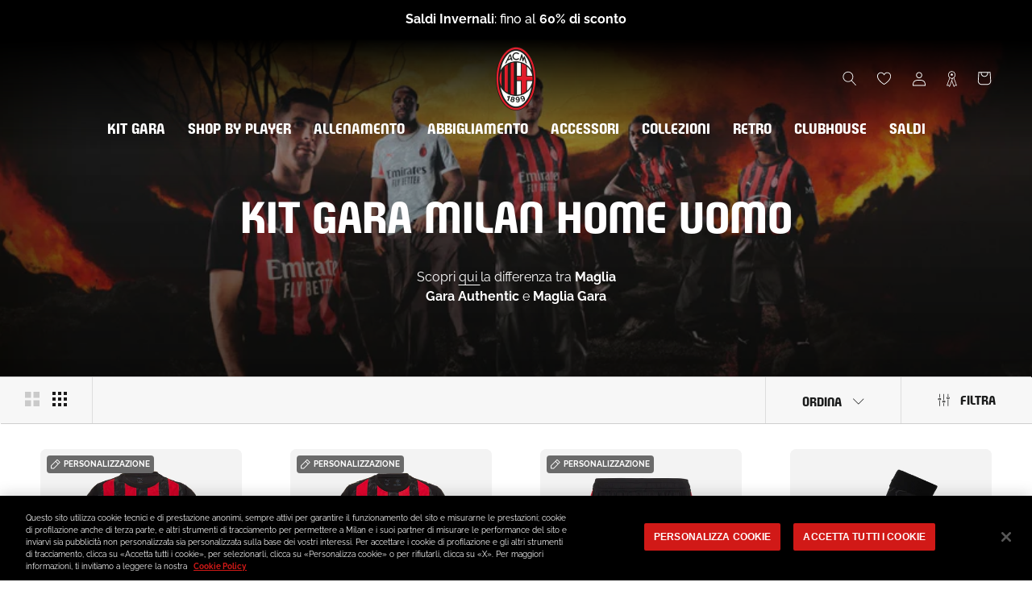

--- FILE ---
content_type: text/html; charset=utf-8
request_url: https://store.acmilan.com/collections/milan-home-match-kit-man
body_size: 67057
content:
<!doctype html>

<html class="no-js" lang="it">
  <head>
    <link href='https://api.config-security.com/' crossorigin />
    <link href='https://conf.config-security.com/' crossorigin />
    <link href='https://triplewhale-pixel.web.app/' crossorigin />
    <script>
      /* >> TriplePixel :: start*/
      window.TriplePixelData={TripleName:"acmilan-store-it.myshopify.com",ver:"1.9",plat:"SHOPIFY",isHeadless:false},function(W,H,A,L,E,_,B,N){function O(U,T,P,H,R){void 0===R&&(R=!1),H=new XMLHttpRequest,P?(H.open("POST",U,!0),H.setRequestHeader("Content-Type","application/json")):H.open("GET",U,!0),H.send(JSON.stringify(P||{})),H.onreadystatechange=function(){4===H.readyState&&200===H.status?(R=H.responseText,U.includes(".txt")?eval(R):P||(N[B]=R)):(299<H.status||H.status<200)&&T&&!R&&(R=!0,O(U,T-1,P))}}if(N=window,!N[H+"sn"]){N[H+"sn"]=1;try{A.setItem(H,1+(0|A.getItem(H)||0)),(E=JSON.parse(A.getItem(H+"U")||"[]")).push(location.href),A.setItem(H+"U",JSON.stringify(E))}catch(e){}var i,m,p;A.getItem('"!nC`')||(_=A,A=N,A[H]||(L=function(){return Date.now().toString(36)+"_"+Math.random().toString(36)},E=A[H]=function(t,e){return"State"==t?E.s:(W=L(),(E._q=E._q||[]).push([W,t,e]),W)},E.s="Installed",E._q=[],E.ch=W,B="configSecurityConfModel",N[B]=1,O("https://conf.config-security.com/model",5),i=L(),m=A[atob("c2NyZWVu")],_.setItem("di_pmt_wt",i),p={id:i,action:"profile",avatar:_.getItem("auth-security_rand_salt_"),time:m[atob("d2lkdGg=")]+":"+m[atob("aGVpZ2h0")],host:A.TriplePixelData.TripleName,url:window.location.href,ref:document.referrer,ver:window.TriplePixelData.ver},O("https://api.config-security.com/",5,p),O("https://triplewhale-pixel.web.app/dot1.9.txt",5)))}}("","TriplePixel",localStorage);
      /* << TriplePixel :: end*/
    </script>
    
<!-- SEO - All in One -->
<title>Kit Gara Milan Home Uomo | Acquista su AC Milan Store</title>
<meta name="description" content="Acquista i prodotti della collezione Kit Gara Milan Home Uomo sullo store ufficiale AC Milan. Scopri tutta la gamma di prodotti online." /> 
<meta name="robots" content="index,follow" />

 

<script type="application/ld+json">
{
	"@context": "https://schema.org",
	"@type": "Organization",
  "name": "AC Milan Store",
  "url": "https://store.acmilan.com",
  "logo": "https://store.acmilan.com/cdn/shop/files/722px-Logo_of_AC_Milan.svg_4ff34e67-8711-4aeb-a719-147cb3b34975.png?v=1645717570&width=800",
  "sameAs": ["https://www.twitch.tv/acmilan",
"https://www.facebook.com/ACMilan/",
"https://www.instagram.com/acmilan/",
"https://www.tiktok.com/@acmilan",
"https://www.youtube.com/channel/UCKcx1uK38H4AOkmfv4ywlrg",
"https://twitter.com/acmilan",
"https://music.apple.com/it/curator/ac-milan/1532222210"
]
}
</script> 
<script type="application/ld+json">
{
   "@context": "https://schema.org",
   "@type": "WebSite",
   "url": "https://store.acmilan.com/",
   "potentialAction": {
     "@type": "SearchAction",
     "target": "https://store.acmilan.com/search?q={search_term_string}",
     "query-input": "required name=search_term_string"
   }
}
</script> 
<!-- End - SEO - All in One -->

    <meta charset="utf-8"> 
    <meta http-equiv="X-UA-Compatible" content="IE=edge,chrome=1">
    <meta name="viewport" content="width=device-width, initial-scale=1.0, height=device-height, minimum-scale=1.0, maximum-scale=1.0">
    <meta name="mobile-web-app-capable" content="yes">
    <meta name="apple-mobile-web-app-status-bar-style" content="black-translucent">
    <meta name="theme-color" content="#e0071b">
    <meta name="google-site-verification" content="A7wx4DdDBN0LXKVzfTchlfsyX0VGFWdtInhjYw9WwzU" />
    <meta name="msapplication-TileColor" content="#ffffff">
    <link rel="manifest" href="//store.acmilan.com/cdn/shop/t/3/assets/manifest.json?v=172197980328999236011656435139">
    <link rel="mask-icon" href="//store.acmilan.com/cdn/shop/t/3/assets/safari-pinned-tab.svg?v=57885193189208958261656435139" color="#5bbad5"><link rel="canonical" href="https://store.acmilan.com/collections/milan-home-match-kit-man"><link rel="shortcut icon" href="//store.acmilan.com/cdn/shop/files/favicon_logo_96x.png?v=1656434862" type="image/png">
      <link rel="apple-touch-icon" sizes="180x180" href="//store.acmilan.com/cdn/shop/files/favicon_logo_180x.png?v=1656434862">
      <link rel="icon" type="image/png" sizes="32x32" href="//store.acmilan.com/cdn/shop/files/favicon_logo_32x.png?v=1656434862">
      <link rel="icon" type="image/png" sizes="16x16" href="//store.acmilan.com/cdn/shop/files/favicon_logo_16x.png?v=1656434862">
      <link rel="icon" type="image/png" sizes="48x48" href="//store.acmilan.com/cdn/shop/files/favicon_logo_48x.png?v=1656434862">
      <link rel="icon" type="image/png" sizes="96x96" href="//store.acmilan.com/cdn/shop/files/favicon_logo_96x.png?v=1656434862"><meta property="og:type" content="website">
  <meta property="og:title" content="Kit Gara Milan Home Uomo">
  <meta property="og:image" content="http://store.acmilan.com/cdn/shop/collections/3584x840_PLP_b16a651a-95d2-4511-932a-85821345c2b8.jpg?v=1761315774">
  <meta property="og:image:secure_url" content="https://store.acmilan.com/cdn/shop/collections/3584x840_PLP_b16a651a-95d2-4511-932a-85821345c2b8.jpg?v=1761315774">
  <meta property="og:image:width" content="3000">
  <meta property="og:image:height" content="3000"><meta property="og:description" content="Scopri qui la differenza tra Maglia Gara Authentic e Maglia Gara"><meta property="og:url" content="https://store.acmilan.com/collections/milan-home-match-kit-man">
<meta property="og:site_name" content="AC Milan Store"><meta name="twitter:card" content="summary"><meta name="twitter:title" content="Kit Gara Milan Home Uomo">
  <meta name="twitter:description" content="Scopri qui la differenza tra Maglia Gara Authentic e Maglia Gara
">
  <meta name="twitter:image" content="https://store.acmilan.com/cdn/shop/collections/3584x840_PLP_b16a651a-95d2-4511-932a-85821345c2b8_600x600_crop_center.jpg?v=1761315774">
    <style>
  @font-face {  
    font-display: swap;
    font-family: 'Milan Pulse';
    font-style: normal;
    font-weight: 400;
    src: url(//store.acmilan.com/cdn/shop/t/3/assets/MilanPulse-Regular.otf?v=38024972853165425921646153265) format('opentype');
  }

  @font-face {  
    font-display: swap;
    font-family: 'Milan TypeRev';
    font-style: normal;
    font-weight: 400;
    src: url(//store.acmilan.com/cdn/shop/t/3/assets/MilanTypeRev.otf?v=24199448252956094571646832458) format('opentype');
  }

  @font-face{
    font-display: swap;
    font-family: 'Milan Pulse Inline';
    font-style: normal;
    font-weight: 700;
    src: url(//store.acmilan.com/cdn/shop/t/3/assets/MilanPulseInline-Bold.otf?v=106626125265371118801650375879) format('opentype');
  }

  @font-face{
    font-display: swap;
    font-family: 'Milan Type AllCaps';
    font-style: normal;
    font-weight: 400;
    src: url(//store.acmilan.com/cdn/shop/t/3/assets/MilanTypeAllCaps.woff2?v=159197604621368222541721217934) format('woff2'),
      url(//store.acmilan.com/cdn/shop/t/3/assets/MilanTypeAllCaps.ttf?v=11816721503797636521721217929) format('truetype');
  }

  @font-face {  
    font-display: swap;
    font-family: 'Raleway';
    font-style: normal;
    font-weight: 400 700;
    src: url(//store.acmilan.com/cdn/shop/t/3/assets/Raleway-VariableFont_wght.ttf?v=75525938356146412941646153269) format('truetype-variations');
  }
 
  @font-face {  
    font-display: swap;
    font-family: 'Raleway';
    font-style: italic;
    font-weight: 400 700;
    src: url(//store.acmilan.com/cdn/shop/t/3/assets/Raleway-Italic-VariableFont_wght.ttf?v=48048791776400110311646153268) format('truetype-variations');
  }

  :root {
    --heading-font-family : 'Milan Pulse', sans-serif;
    --heading-font-weight : 400;
    --heading-font-style  : 'normal';

    --text-font-family : 'Raleway', sans-serif;
    --text-font-weight : 400;
    --text-font-style  : 'normal';

    --base-text-font-size   : 16px;
    --default-text-font-size: 12px;--background          : #ffffff;
    --background-rgb      : 255, 255, 255;
    --light-background    : #ffffff;
    --light-background-rgb: 255, 255, 255;
    --heading-color       : #1b1c1c;
    --text-color          : #1c1b1b;
    --text-color-rgb      : 28, 27, 27;
    --text-color-light    : #6a6a6a;
    --text-color-light-rgb: 106, 106, 106;
    --link-color          : #6a6a6a;
    --link-color-rgb      : 106, 106, 106;
    --border-color        : #dddddd;
    --border-color-rgb    : 221, 221, 221;

    --button-background    : #e0071b;
    --button-background-rgb: 224, 7, 27;
    --button-text-color    : #ffffff;

    --header-background       : #000000;
    --header-heading-color    : #ffffff;
    --header-light-text-color : #6a6a6a;
    --header-border-color     : #262626;

    --footer-background    : #000000;
    --footer-text-color    : #ffffff;
    --footer-heading-color : #e0071b;
    --footer-border-color  : #262626;

    --navigation-background      : #000000;
    --navigation-background-rgb  : 0, 0, 0;
    --navigation-text-color      : #ffffff;
    --navigation-text-color-light: rgba(255, 255, 255, 0.5);
    --navigation-border-color    : rgba(255, 255, 255, 0.25);

    --newsletter-popup-background     : #000000;
    --newsletter-popup-text-color     : #ffffff;
    --newsletter-popup-text-color-rgb : 255, 255, 255;

    --secondary-elements-background       : #1c1b1b;
    --secondary-elements-background-rgb   : 28, 27, 27;
    --secondary-elements-text-color       : #ffffff;
    --secondary-elements-text-color-light : rgba(255, 255, 255, 0.5);
    --secondary-elements-border-color     : rgba(255, 255, 255, 0.25);

    --product-sale-price-color    : #ff0000;
    --product-sale-price-color-rgb: 255, 0, 0;
    --product-star-rating: #ffa800;

    /* Shopify related variables */
    --payment-terms-background-color: #ffffff;

    /* Pseudo elements translations */
    --loyalty-referral-text: "Copia link";
    --loyalty-back-text: "Indietro";

    /* Products */

    --horizontal-spacing-four-products-per-row: 60px;
        --horizontal-spacing-two-products-per-row : 60px;

    --vertical-spacing-four-products-per-row: 40px;
        --vertical-spacing-two-products-per-row : 50px;

    /* Animation */
    --drawer-transition-timing: cubic-bezier(0.645, 0.045, 0.355, 1);
    --header-base-height: 80px; /* We set a default for browsers that do not support CSS variables */

    /* Cursors */
    --cursor-zoom-in-svg    : url(//store.acmilan.com/cdn/shop/t/3/assets/cursor-zoom-in.svg?v=164571147417418630041645537343);
    --cursor-zoom-in-2x-svg : url(//store.acmilan.com/cdn/shop/t/3/assets/cursor-zoom-in-2x.svg?v=151676613325814710191645537343);
  }
</style>

<script>
  // IE11 does not have support for CSS variables, so we have to polyfill them
  if (!(((window || {}).CSS || {}).supports && window.CSS.supports('(--a: 0)'))) {
    const script = document.createElement('script');
    script.type = 'text/javascript';
    script.src = 'https://cdn.jsdelivr.net/npm/css-vars-ponyfill@2';
    script.onload = function() {
      cssVars({});
    };

    document.getElementsByTagName('head')[0].appendChild(script);
  }
</script>

    <script>window.performance && window.performance.mark && window.performance.mark('shopify.content_for_header.start');</script><meta name="facebook-domain-verification" content="jlpweyubyehy85u5vhiif6lxxeojfp">
<meta id="shopify-digital-wallet" name="shopify-digital-wallet" content="/61184966894/digital_wallets/dialog">
<meta name="shopify-checkout-api-token" content="93b782576c860108e4bbdedff782065b">
<meta id="in-context-paypal-metadata" data-shop-id="61184966894" data-venmo-supported="false" data-environment="production" data-locale="it_IT" data-paypal-v4="true" data-currency="EUR">
<link rel="alternate" type="application/atom+xml" title="Feed" href="/collections/milan-home-match-kit-man.atom" />
<link rel="alternate" hreflang="x-default" href="https://store.acmilan.com/collections/milan-home-match-kit-man">
<link rel="alternate" hreflang="en-FR" href="https://store.acmilan.com/en-fr/collections/milan-home-match-kit-man">
<link rel="alternate" hreflang="en-MC" href="https://store.acmilan.com/en-fr/collections/milan-home-match-kit-man">
<link rel="alternate" hreflang="en-GB" href="https://store.acmilan.com/en-gb/collections/milan-home-match-kit-man">
<link rel="alternate" hreflang="en-AT" href="https://store.acmilan.com/en-ne/collections/milan-home-match-kit-man">
<link rel="alternate" hreflang="en-AX" href="https://store.acmilan.com/en-ne/collections/milan-home-match-kit-man">
<link rel="alternate" hreflang="en-BE" href="https://store.acmilan.com/en-ne/collections/milan-home-match-kit-man">
<link rel="alternate" hreflang="en-CH" href="https://store.acmilan.com/en-ne/collections/milan-home-match-kit-man">
<link rel="alternate" hreflang="en-DE" href="https://store.acmilan.com/en-ne/collections/milan-home-match-kit-man">
<link rel="alternate" hreflang="en-DK" href="https://store.acmilan.com/en-ne/collections/milan-home-match-kit-man">
<link rel="alternate" hreflang="en-EE" href="https://store.acmilan.com/en-ne/collections/milan-home-match-kit-man">
<link rel="alternate" hreflang="en-FI" href="https://store.acmilan.com/en-ne/collections/milan-home-match-kit-man">
<link rel="alternate" hreflang="en-FO" href="https://store.acmilan.com/en-ne/collections/milan-home-match-kit-man">
<link rel="alternate" hreflang="en-GL" href="https://store.acmilan.com/en-ne/collections/milan-home-match-kit-man">
<link rel="alternate" hreflang="en-IE" href="https://store.acmilan.com/en-ne/collections/milan-home-match-kit-man">
<link rel="alternate" hreflang="en-IS" href="https://store.acmilan.com/en-ne/collections/milan-home-match-kit-man">
<link rel="alternate" hreflang="en-LI" href="https://store.acmilan.com/en-ne/collections/milan-home-match-kit-man">
<link rel="alternate" hreflang="en-LT" href="https://store.acmilan.com/en-ne/collections/milan-home-match-kit-man">
<link rel="alternate" hreflang="en-LU" href="https://store.acmilan.com/en-ne/collections/milan-home-match-kit-man">
<link rel="alternate" hreflang="en-LV" href="https://store.acmilan.com/en-ne/collections/milan-home-match-kit-man">
<link rel="alternate" hreflang="en-NL" href="https://store.acmilan.com/en-ne/collections/milan-home-match-kit-man">
<link rel="alternate" hreflang="en-NO" href="https://store.acmilan.com/en-ne/collections/milan-home-match-kit-man">
<link rel="alternate" hreflang="en-SE" href="https://store.acmilan.com/en-ne/collections/milan-home-match-kit-man">
<link rel="alternate" hreflang="en-AL" href="https://store.acmilan.com/en-ee/collections/milan-home-match-kit-man">
<link rel="alternate" hreflang="en-BA" href="https://store.acmilan.com/en-ee/collections/milan-home-match-kit-man">
<link rel="alternate" hreflang="en-BG" href="https://store.acmilan.com/en-ee/collections/milan-home-match-kit-man">
<link rel="alternate" hreflang="en-CZ" href="https://store.acmilan.com/en-ee/collections/milan-home-match-kit-man">
<link rel="alternate" hreflang="en-GE" href="https://store.acmilan.com/en-ee/collections/milan-home-match-kit-man">
<link rel="alternate" hreflang="en-HR" href="https://store.acmilan.com/en-ee/collections/milan-home-match-kit-man">
<link rel="alternate" hreflang="en-HU" href="https://store.acmilan.com/en-ee/collections/milan-home-match-kit-man">
<link rel="alternate" hreflang="en-MD" href="https://store.acmilan.com/en-ee/collections/milan-home-match-kit-man">
<link rel="alternate" hreflang="en-ME" href="https://store.acmilan.com/en-ee/collections/milan-home-match-kit-man">
<link rel="alternate" hreflang="en-MK" href="https://store.acmilan.com/en-ee/collections/milan-home-match-kit-man">
<link rel="alternate" hreflang="en-PL" href="https://store.acmilan.com/en-ee/collections/milan-home-match-kit-man">
<link rel="alternate" hreflang="en-RO" href="https://store.acmilan.com/en-ee/collections/milan-home-match-kit-man">
<link rel="alternate" hreflang="en-RS" href="https://store.acmilan.com/en-ee/collections/milan-home-match-kit-man">
<link rel="alternate" hreflang="en-SI" href="https://store.acmilan.com/en-ee/collections/milan-home-match-kit-man">
<link rel="alternate" hreflang="en-SK" href="https://store.acmilan.com/en-ee/collections/milan-home-match-kit-man">
<link rel="alternate" hreflang="en-XK" href="https://store.acmilan.com/en-ee/collections/milan-home-match-kit-man">
<link rel="alternate" hreflang="en-CA" href="https://store.acmilan.com/en-us/collections/milan-home-match-kit-man">
<link rel="alternate" hreflang="en-US" href="https://store.acmilan.com/en-us/collections/milan-home-match-kit-man">
<link rel="alternate" hreflang="en-AD" href="https://store.acmilan.com/en-se/collections/milan-home-match-kit-man">
<link rel="alternate" hreflang="it-AD" href="https://store.acmilan.com/it-se/collections/milan-home-match-kit-man">
<link rel="alternate" hreflang="en-CY" href="https://store.acmilan.com/en-se/collections/milan-home-match-kit-man">
<link rel="alternate" hreflang="it-CY" href="https://store.acmilan.com/it-se/collections/milan-home-match-kit-man">
<link rel="alternate" hreflang="en-ES" href="https://store.acmilan.com/en-se/collections/milan-home-match-kit-man">
<link rel="alternate" hreflang="it-ES" href="https://store.acmilan.com/it-se/collections/milan-home-match-kit-man">
<link rel="alternate" hreflang="en-GI" href="https://store.acmilan.com/en-se/collections/milan-home-match-kit-man">
<link rel="alternate" hreflang="it-GI" href="https://store.acmilan.com/it-se/collections/milan-home-match-kit-man">
<link rel="alternate" hreflang="en-GR" href="https://store.acmilan.com/en-se/collections/milan-home-match-kit-man">
<link rel="alternate" hreflang="it-GR" href="https://store.acmilan.com/it-se/collections/milan-home-match-kit-man">
<link rel="alternate" hreflang="en-MT" href="https://store.acmilan.com/en-se/collections/milan-home-match-kit-man">
<link rel="alternate" hreflang="it-MT" href="https://store.acmilan.com/it-se/collections/milan-home-match-kit-man">
<link rel="alternate" hreflang="en-PT" href="https://store.acmilan.com/en-se/collections/milan-home-match-kit-man">
<link rel="alternate" hreflang="it-PT" href="https://store.acmilan.com/it-se/collections/milan-home-match-kit-man">
<link rel="alternate" hreflang="en-SM" href="https://store.acmilan.com/en-se/collections/milan-home-match-kit-man">
<link rel="alternate" hreflang="it-SM" href="https://store.acmilan.com/it-se/collections/milan-home-match-kit-man">
<link rel="alternate" hreflang="en-JP" href="https://store.acmilan.com/en-jp/collections/milan-home-match-kit-man">
<link rel="alternate" hreflang="en-CN" href="https://store.acmilan.com/en-cn/collections/milan-home-match-kit-man">
<link rel="alternate" hreflang="en-AU" href="https://store.acmilan.com/en-au/collections/milan-home-match-kit-man">
<link rel="alternate" hreflang="en-CK" href="https://store.acmilan.com/en-au/collections/milan-home-match-kit-man">
<link rel="alternate" hreflang="en-FJ" href="https://store.acmilan.com/en-au/collections/milan-home-match-kit-man">
<link rel="alternate" hreflang="en-KI" href="https://store.acmilan.com/en-au/collections/milan-home-match-kit-man">
<link rel="alternate" hreflang="en-NC" href="https://store.acmilan.com/en-au/collections/milan-home-match-kit-man">
<link rel="alternate" hreflang="en-NF" href="https://store.acmilan.com/en-au/collections/milan-home-match-kit-man">
<link rel="alternate" hreflang="en-NR" href="https://store.acmilan.com/en-au/collections/milan-home-match-kit-man">
<link rel="alternate" hreflang="en-NU" href="https://store.acmilan.com/en-au/collections/milan-home-match-kit-man">
<link rel="alternate" hreflang="en-NZ" href="https://store.acmilan.com/en-au/collections/milan-home-match-kit-man">
<link rel="alternate" hreflang="en-PF" href="https://store.acmilan.com/en-au/collections/milan-home-match-kit-man">
<link rel="alternate" hreflang="en-PG" href="https://store.acmilan.com/en-au/collections/milan-home-match-kit-man">
<link rel="alternate" hreflang="en-PN" href="https://store.acmilan.com/en-au/collections/milan-home-match-kit-man">
<link rel="alternate" hreflang="en-SB" href="https://store.acmilan.com/en-au/collections/milan-home-match-kit-man">
<link rel="alternate" hreflang="en-TK" href="https://store.acmilan.com/en-au/collections/milan-home-match-kit-man">
<link rel="alternate" hreflang="en-TL" href="https://store.acmilan.com/en-au/collections/milan-home-match-kit-man">
<link rel="alternate" hreflang="en-TO" href="https://store.acmilan.com/en-au/collections/milan-home-match-kit-man">
<link rel="alternate" hreflang="en-TV" href="https://store.acmilan.com/en-au/collections/milan-home-match-kit-man">
<link rel="alternate" hreflang="en-VU" href="https://store.acmilan.com/en-au/collections/milan-home-match-kit-man">
<link rel="alternate" hreflang="en-WF" href="https://store.acmilan.com/en-au/collections/milan-home-match-kit-man">
<link rel="alternate" hreflang="en-WS" href="https://store.acmilan.com/en-au/collections/milan-home-match-kit-man">
<link rel="alternate" hreflang="en-AG" href="https://store.acmilan.com/en-la/collections/milan-home-match-kit-man">
<link rel="alternate" hreflang="en-AI" href="https://store.acmilan.com/en-la/collections/milan-home-match-kit-man">
<link rel="alternate" hreflang="en-AR" href="https://store.acmilan.com/en-la/collections/milan-home-match-kit-man">
<link rel="alternate" hreflang="en-AW" href="https://store.acmilan.com/en-la/collections/milan-home-match-kit-man">
<link rel="alternate" hreflang="en-BB" href="https://store.acmilan.com/en-la/collections/milan-home-match-kit-man">
<link rel="alternate" hreflang="en-BM" href="https://store.acmilan.com/en-la/collections/milan-home-match-kit-man">
<link rel="alternate" hreflang="en-BO" href="https://store.acmilan.com/en-la/collections/milan-home-match-kit-man">
<link rel="alternate" hreflang="en-BR" href="https://store.acmilan.com/en-la/collections/milan-home-match-kit-man">
<link rel="alternate" hreflang="en-BS" href="https://store.acmilan.com/en-la/collections/milan-home-match-kit-man">
<link rel="alternate" hreflang="en-BZ" href="https://store.acmilan.com/en-la/collections/milan-home-match-kit-man">
<link rel="alternate" hreflang="en-CL" href="https://store.acmilan.com/en-la/collections/milan-home-match-kit-man">
<link rel="alternate" hreflang="en-CO" href="https://store.acmilan.com/en-la/collections/milan-home-match-kit-man">
<link rel="alternate" hreflang="en-CR" href="https://store.acmilan.com/en-la/collections/milan-home-match-kit-man">
<link rel="alternate" hreflang="en-DM" href="https://store.acmilan.com/en-la/collections/milan-home-match-kit-man">
<link rel="alternate" hreflang="en-DO" href="https://store.acmilan.com/en-la/collections/milan-home-match-kit-man">
<link rel="alternate" hreflang="en-EC" href="https://store.acmilan.com/en-la/collections/milan-home-match-kit-man">
<link rel="alternate" hreflang="en-FK" href="https://store.acmilan.com/en-la/collections/milan-home-match-kit-man">
<link rel="alternate" hreflang="en-GD" href="https://store.acmilan.com/en-la/collections/milan-home-match-kit-man">
<link rel="alternate" hreflang="en-GT" href="https://store.acmilan.com/en-la/collections/milan-home-match-kit-man">
<link rel="alternate" hreflang="en-GY" href="https://store.acmilan.com/en-la/collections/milan-home-match-kit-man">
<link rel="alternate" hreflang="en-HN" href="https://store.acmilan.com/en-la/collections/milan-home-match-kit-man">
<link rel="alternate" hreflang="en-HT" href="https://store.acmilan.com/en-la/collections/milan-home-match-kit-man">
<link rel="alternate" hreflang="en-JM" href="https://store.acmilan.com/en-la/collections/milan-home-match-kit-man">
<link rel="alternate" hreflang="en-KN" href="https://store.acmilan.com/en-la/collections/milan-home-match-kit-man">
<link rel="alternate" hreflang="en-KY" href="https://store.acmilan.com/en-la/collections/milan-home-match-kit-man">
<link rel="alternate" hreflang="en-LC" href="https://store.acmilan.com/en-la/collections/milan-home-match-kit-man">
<link rel="alternate" hreflang="en-MF" href="https://store.acmilan.com/en-la/collections/milan-home-match-kit-man">
<link rel="alternate" hreflang="en-MS" href="https://store.acmilan.com/en-la/collections/milan-home-match-kit-man">
<link rel="alternate" hreflang="en-MX" href="https://store.acmilan.com/en-la/collections/milan-home-match-kit-man">
<link rel="alternate" hreflang="en-NI" href="https://store.acmilan.com/en-la/collections/milan-home-match-kit-man">
<link rel="alternate" hreflang="en-PA" href="https://store.acmilan.com/en-la/collections/milan-home-match-kit-man">
<link rel="alternate" hreflang="en-PE" href="https://store.acmilan.com/en-la/collections/milan-home-match-kit-man">
<link rel="alternate" hreflang="en-PY" href="https://store.acmilan.com/en-la/collections/milan-home-match-kit-man">
<link rel="alternate" hreflang="en-SR" href="https://store.acmilan.com/en-la/collections/milan-home-match-kit-man">
<link rel="alternate" hreflang="en-SV" href="https://store.acmilan.com/en-la/collections/milan-home-match-kit-man">
<link rel="alternate" hreflang="en-TC" href="https://store.acmilan.com/en-la/collections/milan-home-match-kit-man">
<link rel="alternate" hreflang="en-TT" href="https://store.acmilan.com/en-la/collections/milan-home-match-kit-man">
<link rel="alternate" hreflang="en-UY" href="https://store.acmilan.com/en-la/collections/milan-home-match-kit-man">
<link rel="alternate" hreflang="en-VC" href="https://store.acmilan.com/en-la/collections/milan-home-match-kit-man">
<link rel="alternate" hreflang="en-VE" href="https://store.acmilan.com/en-la/collections/milan-home-match-kit-man">
<link rel="alternate" hreflang="en-VG" href="https://store.acmilan.com/en-la/collections/milan-home-match-kit-man">
<link rel="alternate" hreflang="en-AE" href="https://store.acmilan.com/en-me/collections/milan-home-match-kit-man">
<link rel="alternate" hreflang="en-AF" href="https://store.acmilan.com/en-me/collections/milan-home-match-kit-man">
<link rel="alternate" hreflang="en-AM" href="https://store.acmilan.com/en-me/collections/milan-home-match-kit-man">
<link rel="alternate" hreflang="en-AO" href="https://store.acmilan.com/en-me/collections/milan-home-match-kit-man">
<link rel="alternate" hreflang="en-AZ" href="https://store.acmilan.com/en-me/collections/milan-home-match-kit-man">
<link rel="alternate" hreflang="en-BD" href="https://store.acmilan.com/en-me/collections/milan-home-match-kit-man">
<link rel="alternate" hreflang="en-BF" href="https://store.acmilan.com/en-me/collections/milan-home-match-kit-man">
<link rel="alternate" hreflang="en-BH" href="https://store.acmilan.com/en-me/collections/milan-home-match-kit-man">
<link rel="alternate" hreflang="en-BI" href="https://store.acmilan.com/en-me/collections/milan-home-match-kit-man">
<link rel="alternate" hreflang="en-BJ" href="https://store.acmilan.com/en-me/collections/milan-home-match-kit-man">
<link rel="alternate" hreflang="en-BL" href="https://store.acmilan.com/en-me/collections/milan-home-match-kit-man">
<link rel="alternate" hreflang="en-BT" href="https://store.acmilan.com/en-me/collections/milan-home-match-kit-man">
<link rel="alternate" hreflang="en-BW" href="https://store.acmilan.com/en-me/collections/milan-home-match-kit-man">
<link rel="alternate" hreflang="en-CD" href="https://store.acmilan.com/en-me/collections/milan-home-match-kit-man">
<link rel="alternate" hreflang="en-CF" href="https://store.acmilan.com/en-me/collections/milan-home-match-kit-man">
<link rel="alternate" hreflang="en-CG" href="https://store.acmilan.com/en-me/collections/milan-home-match-kit-man">
<link rel="alternate" hreflang="en-CI" href="https://store.acmilan.com/en-me/collections/milan-home-match-kit-man">
<link rel="alternate" hreflang="en-CM" href="https://store.acmilan.com/en-me/collections/milan-home-match-kit-man">
<link rel="alternate" hreflang="en-CV" href="https://store.acmilan.com/en-me/collections/milan-home-match-kit-man">
<link rel="alternate" hreflang="en-CW" href="https://store.acmilan.com/en-me/collections/milan-home-match-kit-man">
<link rel="alternate" hreflang="en-DJ" href="https://store.acmilan.com/en-me/collections/milan-home-match-kit-man">
<link rel="alternate" hreflang="en-DZ" href="https://store.acmilan.com/en-me/collections/milan-home-match-kit-man">
<link rel="alternate" hreflang="en-EG" href="https://store.acmilan.com/en-me/collections/milan-home-match-kit-man">
<link rel="alternate" hreflang="en-EH" href="https://store.acmilan.com/en-me/collections/milan-home-match-kit-man">
<link rel="alternate" hreflang="en-ER" href="https://store.acmilan.com/en-me/collections/milan-home-match-kit-man">
<link rel="alternate" hreflang="en-ET" href="https://store.acmilan.com/en-me/collections/milan-home-match-kit-man">
<link rel="alternate" hreflang="en-GA" href="https://store.acmilan.com/en-me/collections/milan-home-match-kit-man">
<link rel="alternate" hreflang="en-GF" href="https://store.acmilan.com/en-me/collections/milan-home-match-kit-man">
<link rel="alternate" hreflang="en-GG" href="https://store.acmilan.com/en-me/collections/milan-home-match-kit-man">
<link rel="alternate" hreflang="en-GH" href="https://store.acmilan.com/en-me/collections/milan-home-match-kit-man">
<link rel="alternate" hreflang="en-GM" href="https://store.acmilan.com/en-me/collections/milan-home-match-kit-man">
<link rel="alternate" hreflang="en-GN" href="https://store.acmilan.com/en-me/collections/milan-home-match-kit-man">
<link rel="alternate" hreflang="en-GP" href="https://store.acmilan.com/en-me/collections/milan-home-match-kit-man">
<link rel="alternate" hreflang="en-GQ" href="https://store.acmilan.com/en-me/collections/milan-home-match-kit-man">
<link rel="alternate" hreflang="en-GW" href="https://store.acmilan.com/en-me/collections/milan-home-match-kit-man">
<link rel="alternate" hreflang="en-HK" href="https://store.acmilan.com/en-me/collections/milan-home-match-kit-man">
<link rel="alternate" hreflang="en-ID" href="https://store.acmilan.com/en-me/collections/milan-home-match-kit-man">
<link rel="alternate" hreflang="en-IL" href="https://store.acmilan.com/en-me/collections/milan-home-match-kit-man">
<link rel="alternate" hreflang="en-IN" href="https://store.acmilan.com/en-me/collections/milan-home-match-kit-man">
<link rel="alternate" hreflang="en-IQ" href="https://store.acmilan.com/en-me/collections/milan-home-match-kit-man">
<link rel="alternate" hreflang="en-JE" href="https://store.acmilan.com/en-me/collections/milan-home-match-kit-man">
<link rel="alternate" hreflang="en-JO" href="https://store.acmilan.com/en-me/collections/milan-home-match-kit-man">
<link rel="alternate" hreflang="en-KE" href="https://store.acmilan.com/en-me/collections/milan-home-match-kit-man">
<link rel="alternate" hreflang="en-KG" href="https://store.acmilan.com/en-me/collections/milan-home-match-kit-man">
<link rel="alternate" hreflang="en-KH" href="https://store.acmilan.com/en-me/collections/milan-home-match-kit-man">
<link rel="alternate" hreflang="en-KM" href="https://store.acmilan.com/en-me/collections/milan-home-match-kit-man">
<link rel="alternate" hreflang="en-KR" href="https://store.acmilan.com/en-me/collections/milan-home-match-kit-man">
<link rel="alternate" hreflang="en-KW" href="https://store.acmilan.com/en-me/collections/milan-home-match-kit-man">
<link rel="alternate" hreflang="en-KZ" href="https://store.acmilan.com/en-me/collections/milan-home-match-kit-man">
<link rel="alternate" hreflang="en-LA" href="https://store.acmilan.com/en-me/collections/milan-home-match-kit-man">
<link rel="alternate" hreflang="en-LB" href="https://store.acmilan.com/en-me/collections/milan-home-match-kit-man">
<link rel="alternate" hreflang="en-LK" href="https://store.acmilan.com/en-me/collections/milan-home-match-kit-man">
<link rel="alternate" hreflang="en-LR" href="https://store.acmilan.com/en-me/collections/milan-home-match-kit-man">
<link rel="alternate" hreflang="en-LS" href="https://store.acmilan.com/en-me/collections/milan-home-match-kit-man">
<link rel="alternate" hreflang="en-LY" href="https://store.acmilan.com/en-me/collections/milan-home-match-kit-man">
<link rel="alternate" hreflang="en-MA" href="https://store.acmilan.com/en-me/collections/milan-home-match-kit-man">
<link rel="alternate" hreflang="en-MG" href="https://store.acmilan.com/en-me/collections/milan-home-match-kit-man">
<link rel="alternate" hreflang="en-ML" href="https://store.acmilan.com/en-me/collections/milan-home-match-kit-man">
<link rel="alternate" hreflang="en-MM" href="https://store.acmilan.com/en-me/collections/milan-home-match-kit-man">
<link rel="alternate" hreflang="en-MN" href="https://store.acmilan.com/en-me/collections/milan-home-match-kit-man">
<link rel="alternate" hreflang="en-MO" href="https://store.acmilan.com/en-me/collections/milan-home-match-kit-man">
<link rel="alternate" hreflang="en-MQ" href="https://store.acmilan.com/en-me/collections/milan-home-match-kit-man">
<link rel="alternate" hreflang="en-MR" href="https://store.acmilan.com/en-me/collections/milan-home-match-kit-man">
<link rel="alternate" hreflang="en-MU" href="https://store.acmilan.com/en-me/collections/milan-home-match-kit-man">
<link rel="alternate" hreflang="en-MW" href="https://store.acmilan.com/en-me/collections/milan-home-match-kit-man">
<link rel="alternate" hreflang="en-MY" href="https://store.acmilan.com/en-me/collections/milan-home-match-kit-man">
<link rel="alternate" hreflang="en-MZ" href="https://store.acmilan.com/en-me/collections/milan-home-match-kit-man">
<link rel="alternate" hreflang="en-NA" href="https://store.acmilan.com/en-me/collections/milan-home-match-kit-man">
<link rel="alternate" hreflang="en-NE" href="https://store.acmilan.com/en-me/collections/milan-home-match-kit-man">
<link rel="alternate" hreflang="en-NG" href="https://store.acmilan.com/en-me/collections/milan-home-match-kit-man">
<link rel="alternate" hreflang="en-NP" href="https://store.acmilan.com/en-me/collections/milan-home-match-kit-man">
<link rel="alternate" hreflang="en-OM" href="https://store.acmilan.com/en-me/collections/milan-home-match-kit-man">
<link rel="alternate" hreflang="en-PH" href="https://store.acmilan.com/en-me/collections/milan-home-match-kit-man">
<link rel="alternate" hreflang="en-PK" href="https://store.acmilan.com/en-me/collections/milan-home-match-kit-man">
<link rel="alternate" hreflang="en-PS" href="https://store.acmilan.com/en-me/collections/milan-home-match-kit-man">
<link rel="alternate" hreflang="en-QA" href="https://store.acmilan.com/en-me/collections/milan-home-match-kit-man">
<link rel="alternate" hreflang="en-RE" href="https://store.acmilan.com/en-me/collections/milan-home-match-kit-man">
<link rel="alternate" hreflang="en-RW" href="https://store.acmilan.com/en-me/collections/milan-home-match-kit-man">
<link rel="alternate" hreflang="en-SA" href="https://store.acmilan.com/en-me/collections/milan-home-match-kit-man">
<link rel="alternate" hreflang="en-SC" href="https://store.acmilan.com/en-me/collections/milan-home-match-kit-man">
<link rel="alternate" hreflang="en-SD" href="https://store.acmilan.com/en-me/collections/milan-home-match-kit-man">
<link rel="alternate" hreflang="en-SG" href="https://store.acmilan.com/en-me/collections/milan-home-match-kit-man">
<link rel="alternate" hreflang="en-SH" href="https://store.acmilan.com/en-me/collections/milan-home-match-kit-man">
<link rel="alternate" hreflang="en-SL" href="https://store.acmilan.com/en-me/collections/milan-home-match-kit-man">
<link rel="alternate" hreflang="en-SN" href="https://store.acmilan.com/en-me/collections/milan-home-match-kit-man">
<link rel="alternate" hreflang="en-SO" href="https://store.acmilan.com/en-me/collections/milan-home-match-kit-man">
<link rel="alternate" hreflang="en-SS" href="https://store.acmilan.com/en-me/collections/milan-home-match-kit-man">
<link rel="alternate" hreflang="en-ST" href="https://store.acmilan.com/en-me/collections/milan-home-match-kit-man">
<link rel="alternate" hreflang="en-SX" href="https://store.acmilan.com/en-me/collections/milan-home-match-kit-man">
<link rel="alternate" hreflang="en-SZ" href="https://store.acmilan.com/en-me/collections/milan-home-match-kit-man">
<link rel="alternate" hreflang="en-TD" href="https://store.acmilan.com/en-me/collections/milan-home-match-kit-man">
<link rel="alternate" hreflang="en-TF" href="https://store.acmilan.com/en-me/collections/milan-home-match-kit-man">
<link rel="alternate" hreflang="en-TG" href="https://store.acmilan.com/en-me/collections/milan-home-match-kit-man">
<link rel="alternate" hreflang="en-TH" href="https://store.acmilan.com/en-me/collections/milan-home-match-kit-man">
<link rel="alternate" hreflang="en-TJ" href="https://store.acmilan.com/en-me/collections/milan-home-match-kit-man">
<link rel="alternate" hreflang="en-TM" href="https://store.acmilan.com/en-me/collections/milan-home-match-kit-man">
<link rel="alternate" hreflang="en-TN" href="https://store.acmilan.com/en-me/collections/milan-home-match-kit-man">
<link rel="alternate" hreflang="en-TR" href="https://store.acmilan.com/en-me/collections/milan-home-match-kit-man">
<link rel="alternate" hreflang="en-TW" href="https://store.acmilan.com/en-me/collections/milan-home-match-kit-man">
<link rel="alternate" hreflang="en-TZ" href="https://store.acmilan.com/en-me/collections/milan-home-match-kit-man">
<link rel="alternate" hreflang="en-UG" href="https://store.acmilan.com/en-me/collections/milan-home-match-kit-man">
<link rel="alternate" hreflang="en-UZ" href="https://store.acmilan.com/en-me/collections/milan-home-match-kit-man">
<link rel="alternate" hreflang="en-VN" href="https://store.acmilan.com/en-me/collections/milan-home-match-kit-man">
<link rel="alternate" hreflang="en-YE" href="https://store.acmilan.com/en-me/collections/milan-home-match-kit-man">
<link rel="alternate" hreflang="en-YT" href="https://store.acmilan.com/en-me/collections/milan-home-match-kit-man">
<link rel="alternate" hreflang="en-ZA" href="https://store.acmilan.com/en-me/collections/milan-home-match-kit-man">
<link rel="alternate" hreflang="en-ZM" href="https://store.acmilan.com/en-me/collections/milan-home-match-kit-man">
<link rel="alternate" hreflang="en-ZW" href="https://store.acmilan.com/en-me/collections/milan-home-match-kit-man">
<link rel="alternate" hreflang="it-IT" href="https://store.acmilan.com/collections/milan-home-match-kit-man">
<link rel="alternate" hreflang="en-IT" href="https://store.acmilan.com/en/collections/milan-home-match-kit-man">
<link rel="alternate" type="application/json+oembed" href="https://store.acmilan.com/collections/milan-home-match-kit-man.oembed">
<script async="async" src="/checkouts/internal/preloads.js?locale=it-IT"></script>
<script id="apple-pay-shop-capabilities" type="application/json">{"shopId":61184966894,"countryCode":"IT","currencyCode":"EUR","merchantCapabilities":["supports3DS"],"merchantId":"gid:\/\/shopify\/Shop\/61184966894","merchantName":"AC Milan Store","requiredBillingContactFields":["postalAddress","email","phone"],"requiredShippingContactFields":["postalAddress","email","phone"],"shippingType":"shipping","supportedNetworks":["visa","maestro","masterCard","amex"],"total":{"type":"pending","label":"AC Milan Store","amount":"1.00"},"shopifyPaymentsEnabled":true,"supportsSubscriptions":true}</script>
<script id="shopify-features" type="application/json">{"accessToken":"93b782576c860108e4bbdedff782065b","betas":["rich-media-storefront-analytics"],"domain":"store.acmilan.com","predictiveSearch":true,"shopId":61184966894,"locale":"it"}</script>
<script>var Shopify = Shopify || {};
Shopify.shop = "acmilan-store-it.myshopify.com";
Shopify.locale = "it";
Shopify.currency = {"active":"EUR","rate":"1.0"};
Shopify.country = "IT";
Shopify.theme = {"name":"[PRODUCTION] AC Milan","id":130956329198,"schema_name":"Prestige","schema_version":"5.7.0","theme_store_id":855,"role":"main"};
Shopify.theme.handle = "null";
Shopify.theme.style = {"id":null,"handle":null};
Shopify.cdnHost = "store.acmilan.com/cdn";
Shopify.routes = Shopify.routes || {};
Shopify.routes.root = "/";</script>
<script type="module">!function(o){(o.Shopify=o.Shopify||{}).modules=!0}(window);</script>
<script>!function(o){function n(){var o=[];function n(){o.push(Array.prototype.slice.apply(arguments))}return n.q=o,n}var t=o.Shopify=o.Shopify||{};t.loadFeatures=n(),t.autoloadFeatures=n()}(window);</script>
<script id="shop-js-analytics" type="application/json">{"pageType":"collection"}</script>
<script defer="defer" async type="module" src="//store.acmilan.com/cdn/shopifycloud/shop-js/modules/v2/client.init-shop-cart-sync_x8TrURgt.it.esm.js"></script>
<script defer="defer" async type="module" src="//store.acmilan.com/cdn/shopifycloud/shop-js/modules/v2/chunk.common_BMf091Dh.esm.js"></script>
<script defer="defer" async type="module" src="//store.acmilan.com/cdn/shopifycloud/shop-js/modules/v2/chunk.modal_Ccb5hpjc.esm.js"></script>
<script type="module">
  await import("//store.acmilan.com/cdn/shopifycloud/shop-js/modules/v2/client.init-shop-cart-sync_x8TrURgt.it.esm.js");
await import("//store.acmilan.com/cdn/shopifycloud/shop-js/modules/v2/chunk.common_BMf091Dh.esm.js");
await import("//store.acmilan.com/cdn/shopifycloud/shop-js/modules/v2/chunk.modal_Ccb5hpjc.esm.js");

  window.Shopify.SignInWithShop?.initShopCartSync?.({"fedCMEnabled":true,"windoidEnabled":true});

</script>
<script>(function() {
  var isLoaded = false;
  function asyncLoad() {
    if (isLoaded) return;
    isLoaded = true;
    var urls = ["\/\/cdn.shopify.com\/proxy\/6caab5c76ecdfdccc9aec242853aa3fcde7094a5064c7f290b34397ce4e5a873\/static.photoslurp.com\/widget\/v3\/loader.js?shop=acmilan-store-it.myshopify.com\u0026sp-cache-control=cHVibGljLCBtYXgtYWdlPTkwMA"];
    for (var i = 0; i < urls.length; i++) {
      var s = document.createElement('script');
      s.type = 'text/javascript';
      s.async = true;
      s.src = urls[i];
      var x = document.getElementsByTagName('script')[0];
      x.parentNode.insertBefore(s, x);
    }
  };
  if(window.attachEvent) {
    window.attachEvent('onload', asyncLoad);
  } else {
    window.addEventListener('load', asyncLoad, false);
  }
})();</script>
<script id="__st">var __st={"a":61184966894,"offset":3600,"reqid":"43b86dd1-ce9b-4c79-be93-d68bf770395b-1769789661","pageurl":"store.acmilan.com\/collections\/milan-home-match-kit-man","u":"8ca7a02f9d36","p":"collection","rtyp":"collection","rid":401813471470};</script>
<script>window.ShopifyPaypalV4VisibilityTracking = true;</script>
<script id="captcha-bootstrap">!function(){'use strict';const t='contact',e='account',n='new_comment',o=[[t,t],['blogs',n],['comments',n],[t,'customer']],c=[[e,'customer_login'],[e,'guest_login'],[e,'recover_customer_password'],[e,'create_customer']],r=t=>t.map((([t,e])=>`form[action*='/${t}']:not([data-nocaptcha='true']) input[name='form_type'][value='${e}']`)).join(','),a=t=>()=>t?[...document.querySelectorAll(t)].map((t=>t.form)):[];function s(){const t=[...o],e=r(t);return a(e)}const i='password',u='form_key',d=['recaptcha-v3-token','g-recaptcha-response','h-captcha-response',i],f=()=>{try{return window.sessionStorage}catch{return}},m='__shopify_v',_=t=>t.elements[u];function p(t,e,n=!1){try{const o=window.sessionStorage,c=JSON.parse(o.getItem(e)),{data:r}=function(t){const{data:e,action:n}=t;return t[m]||n?{data:e,action:n}:{data:t,action:n}}(c);for(const[e,n]of Object.entries(r))t.elements[e]&&(t.elements[e].value=n);n&&o.removeItem(e)}catch(o){console.error('form repopulation failed',{error:o})}}const l='form_type',E='cptcha';function T(t){t.dataset[E]=!0}const w=window,h=w.document,L='Shopify',v='ce_forms',y='captcha';let A=!1;((t,e)=>{const n=(g='f06e6c50-85a8-45c8-87d0-21a2b65856fe',I='https://cdn.shopify.com/shopifycloud/storefront-forms-hcaptcha/ce_storefront_forms_captcha_hcaptcha.v1.5.2.iife.js',D={infoText:'Protetto da hCaptcha',privacyText:'Privacy',termsText:'Termini'},(t,e,n)=>{const o=w[L][v],c=o.bindForm;if(c)return c(t,g,e,D).then(n);var r;o.q.push([[t,g,e,D],n]),r=I,A||(h.body.append(Object.assign(h.createElement('script'),{id:'captcha-provider',async:!0,src:r})),A=!0)});var g,I,D;w[L]=w[L]||{},w[L][v]=w[L][v]||{},w[L][v].q=[],w[L][y]=w[L][y]||{},w[L][y].protect=function(t,e){n(t,void 0,e),T(t)},Object.freeze(w[L][y]),function(t,e,n,w,h,L){const[v,y,A,g]=function(t,e,n){const i=e?o:[],u=t?c:[],d=[...i,...u],f=r(d),m=r(i),_=r(d.filter((([t,e])=>n.includes(e))));return[a(f),a(m),a(_),s()]}(w,h,L),I=t=>{const e=t.target;return e instanceof HTMLFormElement?e:e&&e.form},D=t=>v().includes(t);t.addEventListener('submit',(t=>{const e=I(t);if(!e)return;const n=D(e)&&!e.dataset.hcaptchaBound&&!e.dataset.recaptchaBound,o=_(e),c=g().includes(e)&&(!o||!o.value);(n||c)&&t.preventDefault(),c&&!n&&(function(t){try{if(!f())return;!function(t){const e=f();if(!e)return;const n=_(t);if(!n)return;const o=n.value;o&&e.removeItem(o)}(t);const e=Array.from(Array(32),(()=>Math.random().toString(36)[2])).join('');!function(t,e){_(t)||t.append(Object.assign(document.createElement('input'),{type:'hidden',name:u})),t.elements[u].value=e}(t,e),function(t,e){const n=f();if(!n)return;const o=[...t.querySelectorAll(`input[type='${i}']`)].map((({name:t})=>t)),c=[...d,...o],r={};for(const[a,s]of new FormData(t).entries())c.includes(a)||(r[a]=s);n.setItem(e,JSON.stringify({[m]:1,action:t.action,data:r}))}(t,e)}catch(e){console.error('failed to persist form',e)}}(e),e.submit())}));const S=(t,e)=>{t&&!t.dataset[E]&&(n(t,e.some((e=>e===t))),T(t))};for(const o of['focusin','change'])t.addEventListener(o,(t=>{const e=I(t);D(e)&&S(e,y())}));const B=e.get('form_key'),M=e.get(l),P=B&&M;t.addEventListener('DOMContentLoaded',(()=>{const t=y();if(P)for(const e of t)e.elements[l].value===M&&p(e,B);[...new Set([...A(),...v().filter((t=>'true'===t.dataset.shopifyCaptcha))])].forEach((e=>S(e,t)))}))}(h,new URLSearchParams(w.location.search),n,t,e,['guest_login'])})(!0,!0)}();</script>
<script integrity="sha256-4kQ18oKyAcykRKYeNunJcIwy7WH5gtpwJnB7kiuLZ1E=" data-source-attribution="shopify.loadfeatures" defer="defer" src="//store.acmilan.com/cdn/shopifycloud/storefront/assets/storefront/load_feature-a0a9edcb.js" crossorigin="anonymous"></script>
<script data-source-attribution="shopify.dynamic_checkout.dynamic.init">var Shopify=Shopify||{};Shopify.PaymentButton=Shopify.PaymentButton||{isStorefrontPortableWallets:!0,init:function(){window.Shopify.PaymentButton.init=function(){};var t=document.createElement("script");t.src="https://store.acmilan.com/cdn/shopifycloud/portable-wallets/latest/portable-wallets.it.js",t.type="module",document.head.appendChild(t)}};
</script>
<script data-source-attribution="shopify.dynamic_checkout.buyer_consent">
  function portableWalletsHideBuyerConsent(e){var t=document.getElementById("shopify-buyer-consent"),n=document.getElementById("shopify-subscription-policy-button");t&&n&&(t.classList.add("hidden"),t.setAttribute("aria-hidden","true"),n.removeEventListener("click",e))}function portableWalletsShowBuyerConsent(e){var t=document.getElementById("shopify-buyer-consent"),n=document.getElementById("shopify-subscription-policy-button");t&&n&&(t.classList.remove("hidden"),t.removeAttribute("aria-hidden"),n.addEventListener("click",e))}window.Shopify?.PaymentButton&&(window.Shopify.PaymentButton.hideBuyerConsent=portableWalletsHideBuyerConsent,window.Shopify.PaymentButton.showBuyerConsent=portableWalletsShowBuyerConsent);
</script>
<script data-source-attribution="shopify.dynamic_checkout.cart.bootstrap">document.addEventListener("DOMContentLoaded",(function(){function t(){return document.querySelector("shopify-accelerated-checkout-cart, shopify-accelerated-checkout")}if(t())Shopify.PaymentButton.init();else{new MutationObserver((function(e,n){t()&&(Shopify.PaymentButton.init(),n.disconnect())})).observe(document.body,{childList:!0,subtree:!0})}}));
</script>
<link id="shopify-accelerated-checkout-styles" rel="stylesheet" media="screen" href="https://store.acmilan.com/cdn/shopifycloud/portable-wallets/latest/accelerated-checkout-backwards-compat.css" crossorigin="anonymous">
<style id="shopify-accelerated-checkout-cart">
        #shopify-buyer-consent {
  margin-top: 1em;
  display: inline-block;
  width: 100%;
}

#shopify-buyer-consent.hidden {
  display: none;
}

#shopify-subscription-policy-button {
  background: none;
  border: none;
  padding: 0;
  text-decoration: underline;
  font-size: inherit;
  cursor: pointer;
}

#shopify-subscription-policy-button::before {
  box-shadow: none;
}

      </style>

<script>window.performance && window.performance.mark && window.performance.mark('shopify.content_for_header.end');</script>


<link href="//store.acmilan.com/cdn/shop/t/3/assets/custom-common.css?v=22387055840544352581769501547" rel="stylesheet" type="text/css" media="all" />
<link href="//store.acmilan.com/cdn/shop/t/3/assets/custom-collection.css?v=1475527333815289381758804754" rel="stylesheet" type="text/css" media="all" /><script>// This allows to expose several variables to the global scope, to be used in scripts
      window.theme = {
        pageType: "collection",
        moneyFormat: "€{{amount_with_comma_separator}}",
        moneyWithCurrencyFormat: "€{{amount_with_comma_separator}}",
        currencyCodeEnabled: false,
        productImageSize: "square",
        searchMode: "product",
        showPageTransition: false,
        showElementStaggering: false,
        showImageZooming: true,
        timeNoReturnWarningStays: 3,
        canonicalUrl: "https://store.acmilan.com/collections/milan-home-match-kit-man",
        labelsCollapsedDesktop: "false",
        customerTags: "",
      };

      window.routes = {
        rootUrl: "\/",
        rootUrlWithoutSlash: '',
        cartUrl: "\/cart",
        cartAddUrl: "\/cart\/add",
        cartChangeUrl: "\/cart\/change",
        searchUrl: "\/search",
        productRecommendationsUrl: "\/recommendations\/products"
      };

      window.languages = {
        cartAddNote: "Aggiungi una nota all\u0026#39;ordine",
        cartEditNote: "Modifica nota dell\u0026#39;ordine",
        cartAdded: "Prodotto aggiunto",
        productImageLoadingError: "Questa immagine non è stata caricata. Prova a ricaricare la pagina.",
        productFormAddToCart: "Aggiungi al carrello",
        productFormAddToCartShort: "\u003csvg class=\"Icon Icon--cart \" role=\"presentation\" viewBox=\"0 0 21 20\"\u003e      \u003cpath fill-rule=\"evenodd\" clip-rule=\"evenodd\" d=\"M5.32499 0.97998H1.84899L1.00199 13.74C0.950722 14.4922 1.05465 15.2468 1.3073 15.9572C1.55996 16.6675 1.95596 17.3183 2.47071 17.8691C2.98545 18.42 3.60795 18.8591 4.29955 19.1593C4.99115 19.4595 5.73707 19.6142 6.49099 19.614H14.609C15.3619 19.6141 16.1069 19.4597 16.7977 19.1602C17.4885 18.8607 18.1104 18.4225 18.625 17.8729C19.1396 17.3233 19.5359 16.6738 19.7892 15.9648C20.0426 15.2558 20.1477 14.5023 20.098 13.751L19.24 0.97998H5.32499ZM5.32499 2.07998H2.88299L2.10199 13.817C2.0613 14.4184 2.14461 15.0217 2.34675 15.5895C2.54888 16.1574 2.86554 16.6777 3.27706 17.1181C3.68859 17.5585 4.18622 17.9096 4.73908 18.1498C5.29193 18.3899 5.88823 18.5138 6.49099 18.514H14.609C15.2127 18.5154 15.8102 18.3925 16.3643 18.153C16.9185 17.9136 17.4174 17.5627 17.8302 17.1221C18.2429 16.6815 18.5605 16.1607 18.7633 15.5921C18.9661 15.0235 19.0497 14.4193 19.009 13.817L18.217 2.07998H15.775V2.77298C15.775 3.45914 15.6398 4.13858 15.3773 4.7725C15.1147 5.40643 14.7298 5.98243 14.2446 6.46761C13.7594 6.9528 13.1834 7.33767 12.5495 7.60025C11.9156 7.86283 11.2361 7.99798 10.55 7.99798C9.86383 7.99798 9.18439 7.86283 8.55047 7.60025C7.91654 7.33767 7.34054 6.9528 6.85536 6.46761C6.37017 5.98243 5.9853 5.40643 5.72272 4.7725C5.46014 4.13858 5.32499 3.45914 5.32499 2.77298V2.07998ZM14.675 2.07998H6.42499V2.77298C6.42499 3.867 6.85958 4.91621 7.63317 5.6898C8.40676 6.46338 9.45597 6.89798 10.55 6.89798C11.644 6.89798 12.6932 6.46338 13.4668 5.6898C14.2404 4.91621 14.675 3.867 14.675 2.77298V2.07998Z\" fill=\"currentColor\"\/\u003e    \u003c\/svg\u003eAggiungi",
        productFormUnavailable: "Non disponibile",
        productFormPreorder: "Preordina",
        productFormSoldOut: "Sold out",
        missing_product: "Si è verificato un errore durante l\u0026#39;aggiunta al carrello del prodotto. Ricaricare la pagina e riprovare",
        missing_patch: "Per completare l\u0026#39;acquisto è necessario scegliere gratuitamente un back sponsor sopra in personalizza.",
        wrong_font: "Personalizza il tuo carattere",
        size_not_selected: "Selezionare una taglia",
        productFormEmpty: "Per continuare l\u0026#39;acquisto seleziona almeno un back sponsor.",
        wrong_items: "Non è possibile acquistare il prodotto da solo. Questo prodotto può essere acquistato solamente insieme ad altri prodotti.",
        productFormForbiddenProductsRemoved: "Siamo spiacenti ma abbiamo rimosso i seguenti prodotti dal tuo carrello perché non sono acquistabili singolarmente:",
        productFormForbiddenProductBasicRemoved: "Siamo spiacenti ma si è verificato un errore. Ricarica la pagina e riprova",
        productFormSelectCustomization: "Inserire un valore per la personalizzazione o deselezionare la personalizzazione",
        shippingEstimatorOneResult: "1 opzione disponibile:",
        shippingEstimatorMoreResults: "{{count}} opzioni disponibili:",
        shippingEstimatorNoResults: "Non sono state trovate spedizioni",
        missing_customization: "Seleziona una personalizzazione",
        customize:"Personalizza",
        editCustomization:"Modifica",
        errorAddingProduct: "",
        customizationPrefix: ``,
        customizationSuffix: ``
      };

      window.lazySizesConfig = {
        loadHidden: false,
        hFac: 0.5,
        expFactor: 2,
        ricTimeout: 150,
        lazyClass: 'Image--lazyLoad',
        loadingClass: 'Image--lazyLoading',
        loadedClass: 'Image--lazyLoaded'
      };

      window.free_products = {
        enabled: false,
        condition_type: "product",
        condition_value: 0,
        condition_products: [],
        condition_products_variants_id: [],
        products: [],
        products_variants_id: [],
        hide_price: true,
        expiration_date: "2025-06-01"
      };

      window.localization = {
        iso_code: "IT",
        language: "it"
      };

      window.forbidden_products = "43130783629550|43130783662318|43130783695086|43130783727854|43130783760622|43130840056046|43130840088814|43130840121582|43130840154350|43130840187118|43130825048302|43130825081070|43130825113838|43130825146606|43130825179374|46659514073412|46659514106180|46659514138948|46659514171716|46659514204484|56575703679349|56022700458357|55895591813493|55880277262709|55863570596213|55782564462965|55769172935029|55740187672949|55708676653429|55666360451445|55614215848309|55581080191349|55148695191925|55148695028085|54973244801397|54972544287093|54972529377653|54970915750261|54949079253365|49162994385220|49090849571140|49050838499652|49050457375044|48990837866820|48939201790276|48939197825348|48939195957572|48922564559172|48494536032580|47769820856644|47769820889412|47769820922180|47769820954948|47769820987716|47645260742980|47645260775748|47645260808516|47645260841284|47645260874052|47504752443716|47504752476484|47504752509252|47504752542020|47504752574788|47108015325508|47108015358276|47108015391044|47108015423812|47108015456580|47107997630788|47107997663556|47107997696324|47107997729092|47107997761860|47107996057924|47107996090692|47107996123460|47107996156228|47107996188996|47107995631940|47107995664708|47107995697476|47107995730244|47107995763012|47107992420676|47107992453444|47107992486212|47107992518980|47107992551748|47107991208260|47107991241028|47107991273796|47107991306564|47107991339332|47107990520132|47107990552900|47107990585668|47107990618436|47107990651204|47107989930308|47107989963076|47107989995844|47107990028612|47107990061380|47107989111108|47107989143876|47107989176644|47107989209412|47107989242180|47107952312644|47107952345412|47107952378180|47107952410948|47107952443716|47105310228804|47105310261572|47105310294340|47105310327108|47105310359876|47039306596676|47039306629444|47039306662212|47039306694980|47039306727748|47032800641348|47032800674116|47032800706884|47032800739652|47032800772420|47004361556292|47004361589060|47004361621828|47004361654596|47004361720132|47004081062212|47004081094980|47004081127748|47004081160516|47004081193284|46938162364740|46938162397508|46938162430276|46938162463044|46938162495812|46928271343940|46928271376708|46928271409476|46928271442244|46928271475012|46894151631172|46894151663940|46894151696708|46894151729476|46894151762244|46864546201924|46864546234692|46864546267460|46864546300228|46864546332996|46841437618500|46841437651268|46841437684036|46841437716804|46841437749572|46841436766532|46841436799300|46841436832068|46841436864836|46841436930372|46804465975620|46804466008388|46804466041156|46804466073924|46804466106692|46785746174276|46785746207044|46785746239812|46785746272580|46785746305348|46660510941508|46660510974276|46660511007044|46660511039812|46660511072580|46660510417220|46660510449988|46660510482756|46660510515524|46660510548292|46659524690244|46659524723012|46659524755780|46659524788548|46659524821316|46659524493636|46659524526404|46659524559172|46659524591940|46659524624708|46659512402244|46659512435012|46659512467780|46659512500548|46659512533316|46659511779652|46659511812420|46659511845188|46659511877956|46659511910724|46659511124292|46659511157060|46659511189828|46659511222596|46659511255364|46659501064516|46659501097284|46659501130052|46659501162820|46659501195588|46658879193412|46658879226180|46658879258948|46658879291716|46658879324484|44049137959150|44049137991918|44049138024686|44049138057454|44049138090222|43496038826222|43496038858990|43496038891758|43496038924526|43496038957294|43493831409902|43493831442670|43493831475438|43493831508206|43493831540974|43493675041006|43493675073774|43493675106542|43493675139310|43493675172078|43344330096878|43344330129646|43344330162414|43344330195182|43344330260718|43332901241070|43332901273838|43332901306606|43332901339374|43332901372142|43331133473006|43331133505774|43331133538542|43331133571310|43331133604078|43168803389678|43168803422446|43168803455214|43168803487982|43168803520750|43130820853998|43130820886766|43130820919534|43130820952302|43130820985070|43130818003182|43130818035950|43130818068718|43130818101486|43130818134254|43130817773806|43130817806574|43130817839342|43130817872110|43130817904878|43130809778414|43130809811182|43130809843950|43130809876718|43130809909486|43130785693934|43130785726702|43130785759470|43130785792238|43130785825006|46659513024836|46659513057604|46659513090372|46659513123140|46659513155908|48724380025156|48724380057924|48724380090692|48724380123460|48724380156228|48724380188996|48724380221764|48724380254532|48724380287300|48724380320068|48724380352836|54911910019445|54911910052213|54911910084981|54911910117749|54911910150517|54911910183285|54911910216053|54911910248821|54911910281589|54911910314357|54911910347125|54911911625077|54911911657845|54911911690613|54911911723381|54911911756149|54911911788917|54911911821685|54911911854453|54911911887221|54911911919989|54911911952757|43037147627758|43305783230702|43034566983918|42621252993262|55936078643573|42685355557102|43260535111918|43305783787758|55936079167861|43805820780782|46535136575812|46535136510276|46535136477508|46535136444740|46535136543044|46535136608580";

      document.documentElement.className = document.documentElement.className.replace('no-js', 'js');
      document.documentElement.style.setProperty('--window-height', window.innerHeight + 'px');

      // We do a quick detection of some features (we could use Modernizr but for so little...)
      (function() {
        document.documentElement.className += ((window.CSS && window.CSS.supports('(position: sticky) or (position: -webkit-sticky)')) ? ' supports-sticky' : ' no-supports-sticky');
        document.documentElement.className += (window.matchMedia('(-moz-touch-enabled: 1), (hover: none)')).matches ? ' no-supports-hover' : ' supports-hover';
      }());

      
    </script>

    

    


  <script type="application/ld+json">
  {
    "@context": "https://schema.org",
    "@type": "BreadcrumbList",
  "itemListElement": [{
      "@type": "ListItem",
      "position": 1,
      "name": "Home",
      "item": "https://store.acmilan.com"
    },{
          "@type": "ListItem",
          "position": 2,
          "name": "Kit Gara Milan Home Uomo",
          "item": "https://store.acmilan.com/collections/milan-home-match-kit-man"
        }]
  }
  </script>


  
  
<script>
        (function(s,t,a,n){s[t]||(s[t]=a,n=s[a]=function(){n.q.push(arguments)},
        n.q=[],n.v=2,n.l=1*new Date)})(window,"InstanaEumObject","ineum");

        ineum('reportingUrl', 'https://eum-blue-saas.instana.io');
        ineum('key', 'UqZm3EvRTJug2NDA4LrXrw');
        ineum('trackSessions');
      </script>
      <script defer crossorigin="anonymous" src="https://eum.instana.io/1.8.1/eum.min.js" 
      integrity="sha384-qFzHZ5BC7HOPEBSYkbYSv+DBWrG34P1QW9mIaCR41db6yOJNYmH4antW6KLkc6v1"></script><!-- BEGIN app block: shopify://apps/onetrust-consent-management/blocks/consent_management/a0f47f36-e440-438e-946e-6f1b3963b606 -->
<script src="https://cdn.shopify.com/extensions/f2dc2781-781c-4b62-b8ed-c5471f514e1a/51194b6b0c9144e9e9b055cb483ad8365a43092e/assets/storefront-consent.js"></script>
<script id="onetrust-script" src="https://cdn.cookielaw.org/scripttemplates/otSDKStub.js" type="text/javascript" charset="UTF-8" data-domain-script="84866ec5-bc64-4c22-af96-7b593b68fe4d" data-shopify-consent-mapping={"analytics":["C0002"],"marketing":["C0004"],"preferences":["C0003"],"sale_of_data":["C0004"]}></script><!-- END app block --><!-- BEGIN app block: shopify://apps/elevar-conversion-tracking/blocks/dataLayerEmbed/bc30ab68-b15c-4311-811f-8ef485877ad6 -->



<script type="module" dynamic>
  const configUrl = "/a/elevar/static/configs/f77f49903a6aaeb6380c581af8adbe1f68374d5a/config.js";
  const config = (await import(configUrl)).default;
  const scriptUrl = config.script_src_app_theme_embed;

  if (scriptUrl) {
    const { handler } = await import(scriptUrl);

    await handler(
      config,
      {
        cartData: {
  marketId: "1381794030",
  attributes:{},
  cartTotal: "0.0",
  currencyCode:"EUR",
  items: []
}
,
        user: {cartTotal: "0.0",
    currencyCode:"EUR",customer: {},
}
,
        isOnCartPage:false,
        collectionView:{
    currencyCode:"EUR",
    items: [{id:"779961-A81-00S",name:"MAGLIA MILAN GARA HOME AUTHENTIC 2025\/26",
          brand:"Puma",
          category:"jersey",
          variant:"S",
          price: "150.0",
          productId: "15024329687413",
          variantId: "55392663798133",
          handle:"acm-home-authentic-jersey",
          compareAtPrice: "0.0",image:"\/\/store.acmilan.com\/cdn\/shop\/files\/779961-A81_01.jpg?v=1760571295"},{id:"779962-A81-00S",name:"MAGLIA MILAN GARA HOME 2025\/26",
          brand:"Puma",
          category:"jersey",
          variant:"S",
          price: "100.0",
          productId: "15027121226101",
          variantId: "55404197314933",
          handle:"acm-home-jersey-replica",
          compareAtPrice: "0.0",image:"\/\/store.acmilan.com\/cdn\/shop\/files\/779962-A81_01.jpg?v=1747823735"},{id:"779987-A82-00S",name:"PANTALONCINI MILAN GARA HOME 2025\/26",
          brand:"Puma",
          category:"shorts",
          variant:"S",
          price: "45.0",
          productId: "15027124568437",
          variantId: "55404207210869",
          handle:"acm-shorts-replica-779987-a82",
          compareAtPrice: "0.0",image:"\/\/store.acmilan.com\/cdn\/shop\/files\/779987-A82_01.jpg?v=1747823937"},{id:"779995-C32-001",name:"CALZETTONI MILAN GARA HOME 2025\/26",
          brand:"Puma",
          category:"others",
          variant:"001",
          price: "23.0",
          productId: "15027120931189",
          variantId: "55404194333045",
          handle:"acm-graphic-socks-replica",
          compareAtPrice: "0.0",image:"\/\/store.acmilan.com\/cdn\/shop\/files\/779995-C32_01.jpg?v=1747823690"},{id:"779963-A81-0XS",name:"MAGLIA MILAN GARA HOME 2025\/26 A MANICHE LUNGHE",
          brand:"Puma",
          category:"jersey",
          variant:"XS",
          price: "110.0",
          productId: "15027121652085",
          variantId: "55404199772533",
          handle:"acm-home-authentic-jersey-ls",
          compareAtPrice: "0.0",image:"\/\/store.acmilan.com\/cdn\/shop\/files\/779963-A81_01.jpg?v=1747823793"},{id:"779997-C33-001",name:"CALZETTONI PORTIERE MILAN GARA HOME 2025\/26",
          brand:"Puma",
          category:"others",
          variant:"001",
          price: "23.0",
          productId: "15027119784309",
          variantId: "55404191220085",
          handle:"acm-gk-mesh-socks-replica",
          compareAtPrice: "0.0",image:"\/\/store.acmilan.com\/cdn\/shop\/files\/779997-C33_01.jpg?v=1747823657"},{id:"779984-C29-00S",name:"MAGLIA MILAN PORTIERE HOME 2025\/26",
          brand:"Puma",
          category:"jersey",
          variant:"S",
          price: "100.0",
          productId: "15027119358325",
          variantId: "55404189090165",
          handle:"acm-gk-jersey-replica-ss-779984-c29",
          compareAtPrice: "0.0",image:"\/\/store.acmilan.com\/cdn\/shop\/files\/779984-C29_01.jpg?v=1747823611"},{id:"780623-C29-00S",name:"PANTALONCINI PORTIERE MILAN GARA HOME 2025\/26",
          brand:"Puma",
          category:"shorts",
          variant:"S",
          price: "45.0",
          productId: "15027125322101",
          variantId: "55404209209717",
          handle:"acm-gk-shorts-replica-780623-c29",
          compareAtPrice: "0.0",image:"\/\/store.acmilan.com\/cdn\/shop\/files\/780623-C29_01.jpg?v=1747824008"},]
  },
        searchResultsView:null,
        productView:null,
        checkoutComplete: null
      }
    );
  }
</script>


<!-- END app block --><!-- BEGIN app block: shopify://apps/yotpo-loyalty-rewards/blocks/loader-app-embed-block/2f9660df-5018-4e02-9868-ee1fb88d6ccd -->
    <script src="https://cdn-widgetsrepository.yotpo.com/v1/loader/1A9tpSXJlGW4t2zGvOC2uQ" async></script>




<!-- END app block --><link href="https://monorail-edge.shopifysvc.com" rel="dns-prefetch">
<script>(function(){if ("sendBeacon" in navigator && "performance" in window) {try {var session_token_from_headers = performance.getEntriesByType('navigation')[0].serverTiming.find(x => x.name == '_s').description;} catch {var session_token_from_headers = undefined;}var session_cookie_matches = document.cookie.match(/_shopify_s=([^;]*)/);var session_token_from_cookie = session_cookie_matches && session_cookie_matches.length === 2 ? session_cookie_matches[1] : "";var session_token = session_token_from_headers || session_token_from_cookie || "";function handle_abandonment_event(e) {var entries = performance.getEntries().filter(function(entry) {return /monorail-edge.shopifysvc.com/.test(entry.name);});if (!window.abandonment_tracked && entries.length === 0) {window.abandonment_tracked = true;var currentMs = Date.now();var navigation_start = performance.timing.navigationStart;var payload = {shop_id: 61184966894,url: window.location.href,navigation_start,duration: currentMs - navigation_start,session_token,page_type: "collection"};window.navigator.sendBeacon("https://monorail-edge.shopifysvc.com/v1/produce", JSON.stringify({schema_id: "online_store_buyer_site_abandonment/1.1",payload: payload,metadata: {event_created_at_ms: currentMs,event_sent_at_ms: currentMs}}));}}window.addEventListener('pagehide', handle_abandonment_event);}}());</script>
<script id="web-pixels-manager-setup">(function e(e,d,r,n,o){if(void 0===o&&(o={}),!Boolean(null===(a=null===(i=window.Shopify)||void 0===i?void 0:i.analytics)||void 0===a?void 0:a.replayQueue)){var i,a;window.Shopify=window.Shopify||{};var t=window.Shopify;t.analytics=t.analytics||{};var s=t.analytics;s.replayQueue=[],s.publish=function(e,d,r){return s.replayQueue.push([e,d,r]),!0};try{self.performance.mark("wpm:start")}catch(e){}var l=function(){var e={modern:/Edge?\/(1{2}[4-9]|1[2-9]\d|[2-9]\d{2}|\d{4,})\.\d+(\.\d+|)|Firefox\/(1{2}[4-9]|1[2-9]\d|[2-9]\d{2}|\d{4,})\.\d+(\.\d+|)|Chrom(ium|e)\/(9{2}|\d{3,})\.\d+(\.\d+|)|(Maci|X1{2}).+ Version\/(15\.\d+|(1[6-9]|[2-9]\d|\d{3,})\.\d+)([,.]\d+|)( \(\w+\)|)( Mobile\/\w+|) Safari\/|Chrome.+OPR\/(9{2}|\d{3,})\.\d+\.\d+|(CPU[ +]OS|iPhone[ +]OS|CPU[ +]iPhone|CPU IPhone OS|CPU iPad OS)[ +]+(15[._]\d+|(1[6-9]|[2-9]\d|\d{3,})[._]\d+)([._]\d+|)|Android:?[ /-](13[3-9]|1[4-9]\d|[2-9]\d{2}|\d{4,})(\.\d+|)(\.\d+|)|Android.+Firefox\/(13[5-9]|1[4-9]\d|[2-9]\d{2}|\d{4,})\.\d+(\.\d+|)|Android.+Chrom(ium|e)\/(13[3-9]|1[4-9]\d|[2-9]\d{2}|\d{4,})\.\d+(\.\d+|)|SamsungBrowser\/([2-9]\d|\d{3,})\.\d+/,legacy:/Edge?\/(1[6-9]|[2-9]\d|\d{3,})\.\d+(\.\d+|)|Firefox\/(5[4-9]|[6-9]\d|\d{3,})\.\d+(\.\d+|)|Chrom(ium|e)\/(5[1-9]|[6-9]\d|\d{3,})\.\d+(\.\d+|)([\d.]+$|.*Safari\/(?![\d.]+ Edge\/[\d.]+$))|(Maci|X1{2}).+ Version\/(10\.\d+|(1[1-9]|[2-9]\d|\d{3,})\.\d+)([,.]\d+|)( \(\w+\)|)( Mobile\/\w+|) Safari\/|Chrome.+OPR\/(3[89]|[4-9]\d|\d{3,})\.\d+\.\d+|(CPU[ +]OS|iPhone[ +]OS|CPU[ +]iPhone|CPU IPhone OS|CPU iPad OS)[ +]+(10[._]\d+|(1[1-9]|[2-9]\d|\d{3,})[._]\d+)([._]\d+|)|Android:?[ /-](13[3-9]|1[4-9]\d|[2-9]\d{2}|\d{4,})(\.\d+|)(\.\d+|)|Mobile Safari.+OPR\/([89]\d|\d{3,})\.\d+\.\d+|Android.+Firefox\/(13[5-9]|1[4-9]\d|[2-9]\d{2}|\d{4,})\.\d+(\.\d+|)|Android.+Chrom(ium|e)\/(13[3-9]|1[4-9]\d|[2-9]\d{2}|\d{4,})\.\d+(\.\d+|)|Android.+(UC? ?Browser|UCWEB|U3)[ /]?(15\.([5-9]|\d{2,})|(1[6-9]|[2-9]\d|\d{3,})\.\d+)\.\d+|SamsungBrowser\/(5\.\d+|([6-9]|\d{2,})\.\d+)|Android.+MQ{2}Browser\/(14(\.(9|\d{2,})|)|(1[5-9]|[2-9]\d|\d{3,})(\.\d+|))(\.\d+|)|K[Aa][Ii]OS\/(3\.\d+|([4-9]|\d{2,})\.\d+)(\.\d+|)/},d=e.modern,r=e.legacy,n=navigator.userAgent;return n.match(d)?"modern":n.match(r)?"legacy":"unknown"}(),u="modern"===l?"modern":"legacy",c=(null!=n?n:{modern:"",legacy:""})[u],f=function(e){return[e.baseUrl,"/wpm","/b",e.hashVersion,"modern"===e.buildTarget?"m":"l",".js"].join("")}({baseUrl:d,hashVersion:r,buildTarget:u}),m=function(e){var d=e.version,r=e.bundleTarget,n=e.surface,o=e.pageUrl,i=e.monorailEndpoint;return{emit:function(e){var a=e.status,t=e.errorMsg,s=(new Date).getTime(),l=JSON.stringify({metadata:{event_sent_at_ms:s},events:[{schema_id:"web_pixels_manager_load/3.1",payload:{version:d,bundle_target:r,page_url:o,status:a,surface:n,error_msg:t},metadata:{event_created_at_ms:s}}]});if(!i)return console&&console.warn&&console.warn("[Web Pixels Manager] No Monorail endpoint provided, skipping logging."),!1;try{return self.navigator.sendBeacon.bind(self.navigator)(i,l)}catch(e){}var u=new XMLHttpRequest;try{return u.open("POST",i,!0),u.setRequestHeader("Content-Type","text/plain"),u.send(l),!0}catch(e){return console&&console.warn&&console.warn("[Web Pixels Manager] Got an unhandled error while logging to Monorail."),!1}}}}({version:r,bundleTarget:l,surface:e.surface,pageUrl:self.location.href,monorailEndpoint:e.monorailEndpoint});try{o.browserTarget=l,function(e){var d=e.src,r=e.async,n=void 0===r||r,o=e.onload,i=e.onerror,a=e.sri,t=e.scriptDataAttributes,s=void 0===t?{}:t,l=document.createElement("script"),u=document.querySelector("head"),c=document.querySelector("body");if(l.async=n,l.src=d,a&&(l.integrity=a,l.crossOrigin="anonymous"),s)for(var f in s)if(Object.prototype.hasOwnProperty.call(s,f))try{l.dataset[f]=s[f]}catch(e){}if(o&&l.addEventListener("load",o),i&&l.addEventListener("error",i),u)u.appendChild(l);else{if(!c)throw new Error("Did not find a head or body element to append the script");c.appendChild(l)}}({src:f,async:!0,onload:function(){if(!function(){var e,d;return Boolean(null===(d=null===(e=window.Shopify)||void 0===e?void 0:e.analytics)||void 0===d?void 0:d.initialized)}()){var d=window.webPixelsManager.init(e)||void 0;if(d){var r=window.Shopify.analytics;r.replayQueue.forEach((function(e){var r=e[0],n=e[1],o=e[2];d.publishCustomEvent(r,n,o)})),r.replayQueue=[],r.publish=d.publishCustomEvent,r.visitor=d.visitor,r.initialized=!0}}},onerror:function(){return m.emit({status:"failed",errorMsg:"".concat(f," has failed to load")})},sri:function(e){var d=/^sha384-[A-Za-z0-9+/=]+$/;return"string"==typeof e&&d.test(e)}(c)?c:"",scriptDataAttributes:o}),m.emit({status:"loading"})}catch(e){m.emit({status:"failed",errorMsg:(null==e?void 0:e.message)||"Unknown error"})}}})({shopId: 61184966894,storefrontBaseUrl: "https://store.acmilan.com",extensionsBaseUrl: "https://extensions.shopifycdn.com/cdn/shopifycloud/web-pixels-manager",monorailEndpoint: "https://monorail-edge.shopifysvc.com/unstable/produce_batch",surface: "storefront-renderer",enabledBetaFlags: ["2dca8a86"],webPixelsConfigList: [{"id":"487096644","configuration":"{\"shopId\":\"acmilan-store-it.myshopify.com\"}","eventPayloadVersion":"v1","runtimeContext":"STRICT","scriptVersion":"674c31de9c131805829c42a983792da6","type":"APP","apiClientId":2753413,"privacyPurposes":["ANALYTICS","MARKETING","SALE_OF_DATA"],"dataSharingAdjustments":{"protectedCustomerApprovalScopes":["read_customer_address","read_customer_email","read_customer_name","read_customer_personal_data","read_customer_phone"]}},{"id":"3506414","configuration":"{\"config_url\": \"\/a\/elevar\/static\/configs\/f77f49903a6aaeb6380c581af8adbe1f68374d5a\/config.js\"}","eventPayloadVersion":"v1","runtimeContext":"STRICT","scriptVersion":"ab86028887ec2044af7d02b854e52653","type":"APP","apiClientId":2509311,"privacyPurposes":[],"dataSharingAdjustments":{"protectedCustomerApprovalScopes":["read_customer_address","read_customer_email","read_customer_name","read_customer_personal_data","read_customer_phone"]}},{"id":"93618500","eventPayloadVersion":"1","runtimeContext":"LAX","scriptVersion":"1","type":"CUSTOM","privacyPurposes":[],"name":"Webgains"},{"id":"97288516","eventPayloadVersion":"1","runtimeContext":"LAX","scriptVersion":"1","type":"CUSTOM","privacyPurposes":[],"name":"Elevar - Checkout Tracking"},{"id":"97943876","eventPayloadVersion":"1","runtimeContext":"LAX","scriptVersion":"1","type":"CUSTOM","privacyPurposes":[],"name":"Elevar - analytics.subscribe"},{"id":"163316085","eventPayloadVersion":"1","runtimeContext":"LAX","scriptVersion":"2","type":"CUSTOM","privacyPurposes":["ANALYTICS","MARKETING","PREFERENCES","SALE_OF_DATA"],"name":"Flowbox Checkout Script"},{"id":"shopify-app-pixel","configuration":"{}","eventPayloadVersion":"v1","runtimeContext":"STRICT","scriptVersion":"0450","apiClientId":"shopify-pixel","type":"APP","privacyPurposes":["ANALYTICS","MARKETING"]},{"id":"shopify-custom-pixel","eventPayloadVersion":"v1","runtimeContext":"LAX","scriptVersion":"0450","apiClientId":"shopify-pixel","type":"CUSTOM","privacyPurposes":["ANALYTICS","MARKETING"]}],isMerchantRequest: false,initData: {"shop":{"name":"AC Milan Store","paymentSettings":{"currencyCode":"EUR"},"myshopifyDomain":"acmilan-store-it.myshopify.com","countryCode":"IT","storefrontUrl":"https:\/\/store.acmilan.com"},"customer":null,"cart":null,"checkout":null,"productVariants":[],"purchasingCompany":null},},"https://store.acmilan.com/cdn","1d2a099fw23dfb22ep557258f5m7a2edbae",{"modern":"","legacy":""},{"shopId":"61184966894","storefrontBaseUrl":"https:\/\/store.acmilan.com","extensionBaseUrl":"https:\/\/extensions.shopifycdn.com\/cdn\/shopifycloud\/web-pixels-manager","surface":"storefront-renderer","enabledBetaFlags":"[\"2dca8a86\"]","isMerchantRequest":"false","hashVersion":"1d2a099fw23dfb22ep557258f5m7a2edbae","publish":"custom","events":"[[\"page_viewed\",{}],[\"collection_viewed\",{\"collection\":{\"id\":\"401813471470\",\"title\":\"Kit Gara Milan Home Uomo\",\"productVariants\":[{\"price\":{\"amount\":150.0,\"currencyCode\":\"EUR\"},\"product\":{\"title\":\"MAGLIA MILAN GARA HOME AUTHENTIC 2025\/26\",\"vendor\":\"Puma\",\"id\":\"15024329687413\",\"untranslatedTitle\":\"MAGLIA MILAN GARA HOME AUTHENTIC 2025\/26\",\"url\":\"\/products\/acm-home-authentic-jersey\",\"type\":\"jersey\"},\"id\":\"55392663765365\",\"image\":{\"src\":\"\/\/store.acmilan.com\/cdn\/shop\/files\/779961-A81_01.jpg?v=1760571295\"},\"sku\":\"779961-A81-0XS\",\"title\":\"XS\",\"untranslatedTitle\":\"XS\"},{\"price\":{\"amount\":100.0,\"currencyCode\":\"EUR\"},\"product\":{\"title\":\"MAGLIA MILAN GARA HOME 2025\/26\",\"vendor\":\"Puma\",\"id\":\"15027121226101\",\"untranslatedTitle\":\"MAGLIA MILAN GARA HOME 2025\/26\",\"url\":\"\/products\/acm-home-jersey-replica\",\"type\":\"jersey\"},\"id\":\"55404197282165\",\"image\":{\"src\":\"\/\/store.acmilan.com\/cdn\/shop\/files\/779962-A81_01.jpg?v=1747823735\"},\"sku\":\"779962-A81-0XS\",\"title\":\"XS\",\"untranslatedTitle\":\"XS\"},{\"price\":{\"amount\":45.0,\"currencyCode\":\"EUR\"},\"product\":{\"title\":\"PANTALONCINI MILAN GARA HOME 2025\/26\",\"vendor\":\"Puma\",\"id\":\"15027124568437\",\"untranslatedTitle\":\"PANTALONCINI MILAN GARA HOME 2025\/26\",\"url\":\"\/products\/acm-shorts-replica-779987-a82\",\"type\":\"shorts\"},\"id\":\"55404207178101\",\"image\":{\"src\":\"\/\/store.acmilan.com\/cdn\/shop\/files\/779987-A82_01.jpg?v=1747823937\"},\"sku\":\"779987-A82-0XS\",\"title\":\"XS\",\"untranslatedTitle\":\"XS\"},{\"price\":{\"amount\":23.0,\"currencyCode\":\"EUR\"},\"product\":{\"title\":\"CALZETTONI MILAN GARA HOME 2025\/26\",\"vendor\":\"Puma\",\"id\":\"15027120931189\",\"untranslatedTitle\":\"CALZETTONI MILAN GARA HOME 2025\/26\",\"url\":\"\/products\/acm-graphic-socks-replica\",\"type\":\"others\"},\"id\":\"55404194333045\",\"image\":{\"src\":\"\/\/store.acmilan.com\/cdn\/shop\/files\/779995-C32_01.jpg?v=1747823690\"},\"sku\":\"779995-C32-001\",\"title\":\"001\",\"untranslatedTitle\":\"001\"},{\"price\":{\"amount\":110.0,\"currencyCode\":\"EUR\"},\"product\":{\"title\":\"MAGLIA MILAN GARA HOME 2025\/26 A MANICHE LUNGHE\",\"vendor\":\"Puma\",\"id\":\"15027121652085\",\"untranslatedTitle\":\"MAGLIA MILAN GARA HOME 2025\/26 A MANICHE LUNGHE\",\"url\":\"\/products\/acm-home-authentic-jersey-ls\",\"type\":\"jersey\"},\"id\":\"55404199772533\",\"image\":{\"src\":\"\/\/store.acmilan.com\/cdn\/shop\/files\/779963-A81_01.jpg?v=1747823793\"},\"sku\":\"779963-A81-0XS\",\"title\":\"XS\",\"untranslatedTitle\":\"XS\"},{\"price\":{\"amount\":23.0,\"currencyCode\":\"EUR\"},\"product\":{\"title\":\"CALZETTONI PORTIERE MILAN GARA HOME 2025\/26\",\"vendor\":\"Puma\",\"id\":\"15027119784309\",\"untranslatedTitle\":\"CALZETTONI PORTIERE MILAN GARA HOME 2025\/26\",\"url\":\"\/products\/acm-gk-mesh-socks-replica\",\"type\":\"others\"},\"id\":\"55404191220085\",\"image\":{\"src\":\"\/\/store.acmilan.com\/cdn\/shop\/files\/779997-C33_01.jpg?v=1747823657\"},\"sku\":\"779997-C33-001\",\"title\":\"001\",\"untranslatedTitle\":\"001\"},{\"price\":{\"amount\":100.0,\"currencyCode\":\"EUR\"},\"product\":{\"title\":\"MAGLIA MILAN PORTIERE HOME 2025\/26\",\"vendor\":\"Puma\",\"id\":\"15027119358325\",\"untranslatedTitle\":\"MAGLIA MILAN PORTIERE HOME 2025\/26\",\"url\":\"\/products\/acm-gk-jersey-replica-ss-779984-c29\",\"type\":\"jersey\"},\"id\":\"55404189090165\",\"image\":{\"src\":\"\/\/store.acmilan.com\/cdn\/shop\/files\/779984-C29_01.jpg?v=1747823611\"},\"sku\":\"779984-C29-00S\",\"title\":\"S\",\"untranslatedTitle\":\"S\"},{\"price\":{\"amount\":45.0,\"currencyCode\":\"EUR\"},\"product\":{\"title\":\"PANTALONCINI PORTIERE MILAN GARA HOME 2025\/26\",\"vendor\":\"Puma\",\"id\":\"15027125322101\",\"untranslatedTitle\":\"PANTALONCINI PORTIERE MILAN GARA HOME 2025\/26\",\"url\":\"\/products\/acm-gk-shorts-replica-780623-c29\",\"type\":\"shorts\"},\"id\":\"55404209176949\",\"image\":{\"src\":\"\/\/store.acmilan.com\/cdn\/shop\/files\/780623-C29_01.jpg?v=1747824008\"},\"sku\":\"780623-C29-0XS\",\"title\":\"XS\",\"untranslatedTitle\":\"XS\"}]}}]]"});</script><script>
  window.ShopifyAnalytics = window.ShopifyAnalytics || {};
  window.ShopifyAnalytics.meta = window.ShopifyAnalytics.meta || {};
  window.ShopifyAnalytics.meta.currency = 'EUR';
  var meta = {"products":[{"id":15024329687413,"gid":"gid:\/\/shopify\/Product\/15024329687413","vendor":"Puma","type":"jersey","handle":"acm-home-authentic-jersey","variants":[{"id":55392663765365,"price":15000,"name":"MAGLIA MILAN GARA HOME AUTHENTIC 2025\/26 - XS","public_title":"XS","sku":"779961-A81-0XS"},{"id":55392663798133,"price":15000,"name":"MAGLIA MILAN GARA HOME AUTHENTIC 2025\/26 - S","public_title":"S","sku":"779961-A81-00S"},{"id":55392663830901,"price":15000,"name":"MAGLIA MILAN GARA HOME AUTHENTIC 2025\/26 - M","public_title":"M","sku":"779961-A81-00M"},{"id":55392663863669,"price":15000,"name":"MAGLIA MILAN GARA HOME AUTHENTIC 2025\/26 - L","public_title":"L","sku":"779961-A81-00L"},{"id":55392663896437,"price":15000,"name":"MAGLIA MILAN GARA HOME AUTHENTIC 2025\/26 - XL","public_title":"XL","sku":"779961-A81-0XL"},{"id":55392663929205,"price":15000,"name":"MAGLIA MILAN GARA HOME AUTHENTIC 2025\/26 - XXL","public_title":"XXL","sku":"779961-A81-XXL"}],"remote":false},{"id":15027121226101,"gid":"gid:\/\/shopify\/Product\/15027121226101","vendor":"Puma","type":"jersey","handle":"acm-home-jersey-replica","variants":[{"id":55404197282165,"price":10000,"name":"MAGLIA MILAN GARA HOME 2025\/26 - XS","public_title":"XS","sku":"779962-A81-0XS"},{"id":55404197314933,"price":10000,"name":"MAGLIA MILAN GARA HOME 2025\/26 - S","public_title":"S","sku":"779962-A81-00S"},{"id":55404197347701,"price":10000,"name":"MAGLIA MILAN GARA HOME 2025\/26 - M","public_title":"M","sku":"779962-A81-00M"},{"id":55404197413237,"price":10000,"name":"MAGLIA MILAN GARA HOME 2025\/26 - L","public_title":"L","sku":"779962-A81-00L"},{"id":55404197446005,"price":10000,"name":"MAGLIA MILAN GARA HOME 2025\/26 - XL","public_title":"XL","sku":"779962-A81-0XL"},{"id":55404197478773,"price":10000,"name":"MAGLIA MILAN GARA HOME 2025\/26 - XXL","public_title":"XXL","sku":"779962-A81-XXL"}],"remote":false},{"id":15027124568437,"gid":"gid:\/\/shopify\/Product\/15027124568437","vendor":"Puma","type":"shorts","handle":"acm-shorts-replica-779987-a82","variants":[{"id":55404207178101,"price":4500,"name":"PANTALONCINI MILAN GARA HOME 2025\/26 - XS","public_title":"XS","sku":"779987-A82-0XS"},{"id":55404207210869,"price":4500,"name":"PANTALONCINI MILAN GARA HOME 2025\/26 - S","public_title":"S","sku":"779987-A82-00S"},{"id":55404207243637,"price":4500,"name":"PANTALONCINI MILAN GARA HOME 2025\/26 - M","public_title":"M","sku":"779987-A82-00M"},{"id":55404207276405,"price":4500,"name":"PANTALONCINI MILAN GARA HOME 2025\/26 - L","public_title":"L","sku":"779987-A82-00L"},{"id":55404207309173,"price":4500,"name":"PANTALONCINI MILAN GARA HOME 2025\/26 - XL","public_title":"XL","sku":"779987-A82-0XL"},{"id":55404207341941,"price":4500,"name":"PANTALONCINI MILAN GARA HOME 2025\/26 - XXL","public_title":"XXL","sku":"779987-A82-XXL"}],"remote":false},{"id":15027120931189,"gid":"gid:\/\/shopify\/Product\/15027120931189","vendor":"Puma","type":"others","handle":"acm-graphic-socks-replica","variants":[{"id":55404194333045,"price":2300,"name":"CALZETTONI MILAN GARA HOME 2025\/26 - 001","public_title":"001","sku":"779995-C32-001"},{"id":55404194365813,"price":2300,"name":"CALZETTONI MILAN GARA HOME 2025\/26 - 002","public_title":"002","sku":"779995-C32-002"},{"id":55404194398581,"price":2300,"name":"CALZETTONI MILAN GARA HOME 2025\/26 - 003","public_title":"003","sku":"779995-C32-003"},{"id":55404194431349,"price":2300,"name":"CALZETTONI MILAN GARA HOME 2025\/26 - 004","public_title":"004","sku":"779995-C32-004"},{"id":55404194464117,"price":2300,"name":"CALZETTONI MILAN GARA HOME 2025\/26 - 005","public_title":"005","sku":"779995-C32-005"}],"remote":false},{"id":15027121652085,"gid":"gid:\/\/shopify\/Product\/15027121652085","vendor":"Puma","type":"jersey","handle":"acm-home-authentic-jersey-ls","variants":[{"id":55404199772533,"price":11000,"name":"MAGLIA MILAN GARA HOME 2025\/26 A MANICHE LUNGHE - XS","public_title":"XS","sku":"779963-A81-0XS"},{"id":55404199805301,"price":11000,"name":"MAGLIA MILAN GARA HOME 2025\/26 A MANICHE LUNGHE - S","public_title":"S","sku":"779963-A81-00S"},{"id":55404199838069,"price":11000,"name":"MAGLIA MILAN GARA HOME 2025\/26 A MANICHE LUNGHE - M","public_title":"M","sku":"779963-A81-00M"},{"id":55404199870837,"price":11000,"name":"MAGLIA MILAN GARA HOME 2025\/26 A MANICHE LUNGHE - L","public_title":"L","sku":"779963-A81-00L"},{"id":55404199936373,"price":11000,"name":"MAGLIA MILAN GARA HOME 2025\/26 A MANICHE LUNGHE - XL","public_title":"XL","sku":"779963-A81-0XL"},{"id":55404200001909,"price":11000,"name":"MAGLIA MILAN GARA HOME 2025\/26 A MANICHE LUNGHE - XXL","public_title":"XXL","sku":"779963-A81-XXL"}],"remote":false},{"id":15027119784309,"gid":"gid:\/\/shopify\/Product\/15027119784309","vendor":"Puma","type":"others","handle":"acm-gk-mesh-socks-replica","variants":[{"id":55404191220085,"price":2300,"name":"CALZETTONI PORTIERE MILAN GARA HOME 2025\/26 - 001","public_title":"001","sku":"779997-C33-001"},{"id":55404191252853,"price":2300,"name":"CALZETTONI PORTIERE MILAN GARA HOME 2025\/26 - 002","public_title":"002","sku":"779997-C33-002"},{"id":55404191285621,"price":2300,"name":"CALZETTONI PORTIERE MILAN GARA HOME 2025\/26 - 003","public_title":"003","sku":"779997-C33-003"},{"id":55404191318389,"price":2300,"name":"CALZETTONI PORTIERE MILAN GARA HOME 2025\/26 - 004","public_title":"004","sku":"779997-C33-004"},{"id":55404191351157,"price":2300,"name":"CALZETTONI PORTIERE MILAN GARA HOME 2025\/26 - 005","public_title":"005","sku":"779997-C33-005"}],"remote":false},{"id":15027119358325,"gid":"gid:\/\/shopify\/Product\/15027119358325","vendor":"Puma","type":"jersey","handle":"acm-gk-jersey-replica-ss-779984-c29","variants":[{"id":55404189090165,"price":10000,"name":"MAGLIA MILAN PORTIERE HOME 2025\/26 - S","public_title":"S","sku":"779984-C29-00S"},{"id":55404189122933,"price":10000,"name":"MAGLIA MILAN PORTIERE HOME 2025\/26 - M","public_title":"M","sku":"779984-C29-00M"},{"id":55404189155701,"price":10000,"name":"MAGLIA MILAN PORTIERE HOME 2025\/26 - L","public_title":"L","sku":"779984-C29-00L"},{"id":55404189188469,"price":10000,"name":"MAGLIA MILAN PORTIERE HOME 2025\/26 - XL","public_title":"XL","sku":"779984-C29-0XL"},{"id":55404189221237,"price":10000,"name":"MAGLIA MILAN PORTIERE HOME 2025\/26 - XXL","public_title":"XXL","sku":"779984-C29-XXL"}],"remote":false},{"id":15027125322101,"gid":"gid:\/\/shopify\/Product\/15027125322101","vendor":"Puma","type":"shorts","handle":"acm-gk-shorts-replica-780623-c29","variants":[{"id":55404209176949,"price":4500,"name":"PANTALONCINI PORTIERE MILAN GARA HOME 2025\/26 - XS","public_title":"XS","sku":"780623-C29-0XS"},{"id":55404209209717,"price":4500,"name":"PANTALONCINI PORTIERE MILAN GARA HOME 2025\/26 - S","public_title":"S","sku":"780623-C29-00S"},{"id":55404209242485,"price":4500,"name":"PANTALONCINI PORTIERE MILAN GARA HOME 2025\/26 - M","public_title":"M","sku":"780623-C29-00M"},{"id":55404209275253,"price":4500,"name":"PANTALONCINI PORTIERE MILAN GARA HOME 2025\/26 - L","public_title":"L","sku":"780623-C29-00L"},{"id":55404209308021,"price":4500,"name":"PANTALONCINI PORTIERE MILAN GARA HOME 2025\/26 - XL","public_title":"XL","sku":"780623-C29-0XL"},{"id":55404209340789,"price":4500,"name":"PANTALONCINI PORTIERE MILAN GARA HOME 2025\/26 - XXL","public_title":"XXL","sku":"780623-C29-XXL"}],"remote":false}],"page":{"pageType":"collection","resourceType":"collection","resourceId":401813471470,"requestId":"43b86dd1-ce9b-4c79-be93-d68bf770395b-1769789661"}};
  for (var attr in meta) {
    window.ShopifyAnalytics.meta[attr] = meta[attr];
  }
</script>
<script class="analytics">
  (function () {
    var customDocumentWrite = function(content) {
      var jquery = null;

      if (window.jQuery) {
        jquery = window.jQuery;
      } else if (window.Checkout && window.Checkout.$) {
        jquery = window.Checkout.$;
      }

      if (jquery) {
        jquery('body').append(content);
      }
    };

    var hasLoggedConversion = function(token) {
      if (token) {
        return document.cookie.indexOf('loggedConversion=' + token) !== -1;
      }
      return false;
    }

    var setCookieIfConversion = function(token) {
      if (token) {
        var twoMonthsFromNow = new Date(Date.now());
        twoMonthsFromNow.setMonth(twoMonthsFromNow.getMonth() + 2);

        document.cookie = 'loggedConversion=' + token + '; expires=' + twoMonthsFromNow;
      }
    }

    var trekkie = window.ShopifyAnalytics.lib = window.trekkie = window.trekkie || [];
    if (trekkie.integrations) {
      return;
    }
    trekkie.methods = [
      'identify',
      'page',
      'ready',
      'track',
      'trackForm',
      'trackLink'
    ];
    trekkie.factory = function(method) {
      return function() {
        var args = Array.prototype.slice.call(arguments);
        args.unshift(method);
        trekkie.push(args);
        return trekkie;
      };
    };
    for (var i = 0; i < trekkie.methods.length; i++) {
      var key = trekkie.methods[i];
      trekkie[key] = trekkie.factory(key);
    }
    trekkie.load = function(config) {
      trekkie.config = config || {};
      trekkie.config.initialDocumentCookie = document.cookie;
      var first = document.getElementsByTagName('script')[0];
      var script = document.createElement('script');
      script.type = 'text/javascript';
      script.onerror = function(e) {
        var scriptFallback = document.createElement('script');
        scriptFallback.type = 'text/javascript';
        scriptFallback.onerror = function(error) {
                var Monorail = {
      produce: function produce(monorailDomain, schemaId, payload) {
        var currentMs = new Date().getTime();
        var event = {
          schema_id: schemaId,
          payload: payload,
          metadata: {
            event_created_at_ms: currentMs,
            event_sent_at_ms: currentMs
          }
        };
        return Monorail.sendRequest("https://" + monorailDomain + "/v1/produce", JSON.stringify(event));
      },
      sendRequest: function sendRequest(endpointUrl, payload) {
        // Try the sendBeacon API
        if (window && window.navigator && typeof window.navigator.sendBeacon === 'function' && typeof window.Blob === 'function' && !Monorail.isIos12()) {
          var blobData = new window.Blob([payload], {
            type: 'text/plain'
          });

          if (window.navigator.sendBeacon(endpointUrl, blobData)) {
            return true;
          } // sendBeacon was not successful

        } // XHR beacon

        var xhr = new XMLHttpRequest();

        try {
          xhr.open('POST', endpointUrl);
          xhr.setRequestHeader('Content-Type', 'text/plain');
          xhr.send(payload);
        } catch (e) {
          console.log(e);
        }

        return false;
      },
      isIos12: function isIos12() {
        return window.navigator.userAgent.lastIndexOf('iPhone; CPU iPhone OS 12_') !== -1 || window.navigator.userAgent.lastIndexOf('iPad; CPU OS 12_') !== -1;
      }
    };
    Monorail.produce('monorail-edge.shopifysvc.com',
      'trekkie_storefront_load_errors/1.1',
      {shop_id: 61184966894,
      theme_id: 130956329198,
      app_name: "storefront",
      context_url: window.location.href,
      source_url: "//store.acmilan.com/cdn/s/trekkie.storefront.c59ea00e0474b293ae6629561379568a2d7c4bba.min.js"});

        };
        scriptFallback.async = true;
        scriptFallback.src = '//store.acmilan.com/cdn/s/trekkie.storefront.c59ea00e0474b293ae6629561379568a2d7c4bba.min.js';
        first.parentNode.insertBefore(scriptFallback, first);
      };
      script.async = true;
      script.src = '//store.acmilan.com/cdn/s/trekkie.storefront.c59ea00e0474b293ae6629561379568a2d7c4bba.min.js';
      first.parentNode.insertBefore(script, first);
    };
    trekkie.load(
      {"Trekkie":{"appName":"storefront","development":false,"defaultAttributes":{"shopId":61184966894,"isMerchantRequest":null,"themeId":130956329198,"themeCityHash":"11602976361344903650","contentLanguage":"it","currency":"EUR"},"isServerSideCookieWritingEnabled":true,"monorailRegion":"shop_domain","enabledBetaFlags":["65f19447","b5387b81"]},"Session Attribution":{},"S2S":{"facebookCapiEnabled":true,"source":"trekkie-storefront-renderer","apiClientId":580111}}
    );

    var loaded = false;
    trekkie.ready(function() {
      if (loaded) return;
      loaded = true;

      window.ShopifyAnalytics.lib = window.trekkie;

      var originalDocumentWrite = document.write;
      document.write = customDocumentWrite;
      try { window.ShopifyAnalytics.merchantGoogleAnalytics.call(this); } catch(error) {};
      document.write = originalDocumentWrite;

      window.ShopifyAnalytics.lib.page(null,{"pageType":"collection","resourceType":"collection","resourceId":401813471470,"requestId":"43b86dd1-ce9b-4c79-be93-d68bf770395b-1769789661","shopifyEmitted":true});

      var match = window.location.pathname.match(/checkouts\/(.+)\/(thank_you|post_purchase)/)
      var token = match? match[1]: undefined;
      if (!hasLoggedConversion(token)) {
        setCookieIfConversion(token);
        window.ShopifyAnalytics.lib.track("Viewed Product Category",{"currency":"EUR","category":"Collection: milan-home-match-kit-man","collectionName":"milan-home-match-kit-man","collectionId":401813471470,"nonInteraction":true},undefined,undefined,{"shopifyEmitted":true});
      }
    });


        var eventsListenerScript = document.createElement('script');
        eventsListenerScript.async = true;
        eventsListenerScript.src = "//store.acmilan.com/cdn/shopifycloud/storefront/assets/shop_events_listener-3da45d37.js";
        document.getElementsByTagName('head')[0].appendChild(eventsListenerScript);

})();</script>
<script
  defer
  src="https://store.acmilan.com/cdn/shopifycloud/perf-kit/shopify-perf-kit-3.1.0.min.js"
  data-application="storefront-renderer"
  data-shop-id="61184966894"
  data-render-region="gcp-us-east1"
  data-page-type="collection"
  data-theme-instance-id="130956329198"
  data-theme-name="Prestige"
  data-theme-version="5.7.0"
  data-monorail-region="shop_domain"
  data-resource-timing-sampling-rate="10"
  data-shs="true"
  data-shs-beacon="true"
  data-shs-export-with-fetch="true"
  data-shs-logs-sample-rate="1"
  data-shs-beacon-endpoint="https://store.acmilan.com/api/collect"
></script>
</head><body class="prestige--v4  features--heading-uppercase features--show-button-transition features--show-image-zooming  template-collection template-"><svg class="u-visually-hidden">
      <linearGradient id="rating-star-gradient-half">
        <stop offset="50%" stop-color="var(--product-star-rating)" />
        <stop offset="50%" stop-color="var(--text-color-light)" />
      </linearGradient>
    </svg>

    <a class="PageSkipLink u-visually-hidden" href="#main">Vai al contenuto</a>
    <span class="LoadingBar"></span>
    <div class="PageOverlay"></div><div id="shopify-section-sidebar-menu" class="shopify-section">
<section id="sidebar-menu" class="SidebarMenu Drawer Drawer--small Drawer--fromLeft" aria-hidden="true" data-section-id="sidebar-menu" data-section-type="sidebar-menu">
    <header class="Drawer__Header" data-drawer-animated-left>
      <button class="Drawer__Close Icon-Wrapper--clickable" data-action="close-drawer" data-drawer-id="sidebar-menu" aria-label="Chiudi navigazione"><svg class="Icon Icon--close " role="presentation" viewBox="0 0 16 14">
      <path d="M15 0L1 14m14 0L1 0" stroke="currentColor" fill="none" fill-rule="evenodd"></path>
    </svg></button>
    </header>

    <div class="Drawer__Content">
      <div class="Drawer__Main" data-drawer-animated-left data-scrollable>
        <div class="Drawer__Container">
          <nav class="SidebarMenu__Nav SidebarMenu__Nav--primary" aria-label="Navigazione laterale"><div class="Collapsible">

                


                

                
<a class="Heading u-h3" href="/collections/milan-match-kit" title="Kit Gara">Kit Gara</a>
                    <button class="Collapsible__Button" data-action="toggle-collapsible" aria-expanded="false">
                      <span class="Collapsible__Plus"></span>
                    </button>

                    <div class="Collapsible__Inner">
                      <div class="Collapsible__Content"><div class="Collapsible">

                            


                            

                            
<a class="Heading u-h4 Link--primary" href="/collections/milan-home-match-kit" title="Home 2025/26">Home 2025/26</a>
                                <button class="Collapsible__Button" data-action="toggle-collapsible" aria-expanded="false">
                                  <span class="Collapsible__Plus"></span>
                                </button>

                                <div class="Collapsible__Inner">
                                  <div class="Collapsible__Content">
                                    <ul class="Linklist">


                                        

                                        
                                          <li class="Linklist__Item">
                                            <a href="/collections/milan-home-match-kit-man" class="Link Link--primary">Uomo</a>
                                          </li>
                                         


                                        

                                        
                                          <li class="Linklist__Item">
                                            <a href="/collections/milan-home-match-kit-woman" class="Link Link--primary">Donna</a>
                                          </li>
                                         


                                        

                                        
                                          <li class="Linklist__Item">
                                            <a href="/collections/milan-home-match-kit-kids" class="Link Link--primary">Bambino</a>
                                          </li>
                                         


                                        

                                        
                                          <li class="Linklist__Item">
                                            <a href="/collections/goalkeepers" class="Link Link--primary">Portiere</a>
                                          </li>
                                         </ul>
                                  </div>
                                </div>  
                          </div><div class="Collapsible">

                            


                            

                            
<a class="Heading u-h4 Link--primary" href="/collections/milan-away-match-kit" title="Away 2025/26">Away 2025/26</a>
                                <button class="Collapsible__Button" data-action="toggle-collapsible" aria-expanded="false">
                                  <span class="Collapsible__Plus"></span>
                                </button>

                                <div class="Collapsible__Inner">
                                  <div class="Collapsible__Content">
                                    <ul class="Linklist">


                                        

                                        
                                          <li class="Linklist__Item">
                                            <a href="/collections/milan-away-match-kit-man" class="Link Link--primary">Uomo</a>
                                          </li>
                                         


                                        

                                        
                                          <li class="Linklist__Item">
                                            <a href="/collections/milan-away-match-kit-woman" class="Link Link--primary">Donna</a>
                                          </li>
                                         


                                        

                                        
                                          <li class="Linklist__Item">
                                            <a href="/collections/milan-away-match-kit-kids" class="Link Link--primary">Bambino</a>
                                          </li>
                                         


                                        

                                        
                                          <li class="Linklist__Item">
                                            <a href="/collections/goalkeepers" class="Link Link--primary">Portiere</a>
                                          </li>
                                         </ul>
                                  </div>
                                </div>  
                          </div><div class="Collapsible">

                            


                            

                            
<a class="Heading u-h4 Link--primary" href="/collections/milan-third-match-kit" title="Third 2025/26">Third 2025/26</a>
                                <button class="Collapsible__Button" data-action="toggle-collapsible" aria-expanded="false">
                                  <span class="Collapsible__Plus"></span>
                                </button>

                                <div class="Collapsible__Inner">
                                  <div class="Collapsible__Content">
                                    <ul class="Linklist">


                                        

                                        
                                          <li class="Linklist__Item">
                                            <a href="/collections/milan-third-match-kit-man" class="Link Link--primary">Uomo</a>
                                          </li>
                                         


                                        

                                        
                                          <li class="Linklist__Item">
                                            <a href="/collections/milan-third-match-kit-woman" class="Link Link--primary">Donna</a>
                                          </li>
                                         


                                        

                                        
                                          <li class="Linklist__Item">
                                            <a href="/collections/milan-third-match-kit-kids" class="Link Link--primary">Bambino</a>
                                          </li>
                                         


                                        

                                        
                                          <li class="Linklist__Item">
                                            <a href="/collections/goalkeepers" class="Link Link--primary">Portiere</a>
                                          </li>
                                         </ul>
                                  </div>
                                </div>  
                          </div><div class="Collapsible">

                            


                            

                            
<a class="Heading u-h4 Link--primary" href="/collections/milan-125-anniversary-match-kit" title="125° Anniversario">125° Anniversario</a>
                                <button class="Collapsible__Button" data-action="toggle-collapsible" aria-expanded="false">
                                  <span class="Collapsible__Plus"></span>
                                </button>

                                <div class="Collapsible__Inner">
                                  <div class="Collapsible__Content">
                                    <ul class="Linklist">


                                        

                                        
                                          <li class="Linklist__Item">
                                            <a href="/collections/milan-125-anniversary-match-kit" class="Link Link--primary">Uomo</a>
                                          </li>
                                         </ul>
                                  </div>
                                </div>  
                          </div></div>
                    </div>    
              </div><div class="Collapsible">

                


                

                
<a class="Heading u-h3" href="/pages/shop-by-player" title="Shop By Player">Shop By Player</a>
                    <button class="Collapsible__Button" data-action="toggle-collapsible" aria-expanded="false">
                      <span class="Collapsible__Plus"></span>
                    </button>

                    <div class="Collapsible__Inner">
                      <div class="Collapsible__Content"><div class="Collapsible">

                            


                            

                            
<a class="Heading u-h4 Link--primary" href="#" title="Difensori">Difensori</a>
                                <button class="Collapsible__Button" data-action="toggle-collapsible" aria-expanded="false">
                                  <span class="Collapsible__Plus"></span>
                                </button>

                                <div class="Collapsible__Inner">
                                  <div class="Collapsible__Content">
                                    <ul class="Linklist">


                                        

                                        
                                          <li class="Linklist__Item">
                                            <a href="/collections/pervis-estupinan" class="Link Link--primary">2 Pervis Estupiñan</a>
                                          </li>
                                         


                                        

                                        
                                          <li class="Linklist__Item">
                                            <a href="/collections/koni-de-winter" class="Link Link--primary">5 Koni De Winter</a>
                                          </li>
                                         


                                        

                                        
                                          <li class="Linklist__Item">
                                            <a href="/collections/fikayo-tomori" class="Link Link--primary">23 Fikayo Tomori</a>
                                          </li>
                                         


                                        

                                        
                                          <li class="Linklist__Item">
                                            <a href="/collections/zachary-athekame" class="Link Link--primary">24 Zachary Athekame</a>
                                          </li>
                                         


                                        

                                        
                                          <li class="Linklist__Item">
                                            <a href="/collections/david-odogu" class="Link Link--primary">27 David Odogu</a>
                                          </li>
                                         


                                        

                                        
                                          <li class="Linklist__Item">
                                            <a href="/collections/strahinja-pavlovic" class="Link Link--primary">31 Strahinja Pavlović</a>
                                          </li>
                                         


                                        

                                        
                                          <li class="Linklist__Item">
                                            <a href="/collections/davide-bartesaghi" class="Link Link--primary">33 Davide Bartesaghi</a>
                                          </li>
                                         


                                        

                                        
                                          <li class="Linklist__Item">
                                            <a href="/collections/matteo-gabbia" class="Link Link--primary">46 Matteo Gabbia</a>
                                          </li>
                                         </ul>
                                  </div>
                                </div>  
                          </div><div class="Collapsible">

                            


                            

                            
<a class="Heading u-h4 Link--primary" href="#" title="Centrocampisti">Centrocampisti</a>
                                <button class="Collapsible__Button" data-action="toggle-collapsible" aria-expanded="false">
                                  <span class="Collapsible__Plus"></span>
                                </button>

                                <div class="Collapsible__Inner">
                                  <div class="Collapsible__Content">
                                    <ul class="Linklist">


                                        

                                        
                                          <li class="Linklist__Item">
                                            <a href="/collections/samuele-ricci" class="Link Link--primary">4 Samuele Ricci</a>
                                          </li>
                                         


                                        

                                        
                                          <li class="Linklist__Item">
                                            <a href="/collections/ruben-loftus-cheek" class="Link Link--primary">8 Ruben Loftus-Cheek</a>
                                          </li>
                                         


                                        

                                        
                                          <li class="Linklist__Item">
                                            <a href="/collections/christian-pulisic" class="Link Link--primary">11 Christian Pulisic</a>
                                          </li>
                                         


                                        

                                        
                                          <li class="Linklist__Item">
                                            <a href="/collections/adrien-rabiot" class="Link Link--primary">12 Adrien Rabiot</a>
                                          </li>
                                         


                                        

                                        
                                          <li class="Linklist__Item">
                                            <a href="/collections/luka-modric" class="Link Link--primary">14 Luka Modrić</a>
                                          </li>
                                         


                                        

                                        
                                          <li class="Linklist__Item">
                                            <a href="/collections/youssouf-fofana" class="Link Link--primary">19 Youssouf Fofana</a>
                                          </li>
                                         


                                        

                                        
                                          <li class="Linklist__Item">
                                            <a href="/collections/ardon-jashari" class="Link Link--primary">30 Ardon Jashari</a>
                                          </li>
                                         


                                        

                                        
                                          <li class="Linklist__Item">
                                            <a href="/collections/alexis-saelemaekers" class="Link Link--primary">56 Alexis Saelemaekers</a>
                                          </li>
                                         </ul>
                                  </div>
                                </div>  
                          </div><div class="Collapsible">

                            


                            

                            
<a class="Heading u-h4 Link--primary" href="#" title="Attaccanti">Attaccanti</a>
                                <button class="Collapsible__Button" data-action="toggle-collapsible" aria-expanded="false">
                                  <span class="Collapsible__Plus"></span>
                                </button>

                                <div class="Collapsible__Inner">
                                  <div class="Collapsible__Content">
                                    <ul class="Linklist">


                                        

                                        
                                          <li class="Linklist__Item">
                                            <a href="/collections/santiago-gimenez" class="Link Link--primary">7 Santiago Gimenez</a>
                                          </li>
                                         


                                        

                                        
                                          <li class="Linklist__Item">
                                            <a href="/collections/niclas-fullkrug" class="Link Link--primary">9 Niclas Füllkrug</a>
                                          </li>
                                         


                                        

                                        
                                          <li class="Linklist__Item">
                                            <a href="/collections/rafael-leao" class="Link Link--primary">10 Rafael Leão</a>
                                          </li>
                                         


                                        

                                        
                                          <li class="Linklist__Item">
                                            <a href="/collections/christopher-nkunku" class="Link Link--primary">18 Christopher Nkunku</a>
                                          </li>
                                         </ul>
                                  </div>
                                </div>  
                          </div><div class="Collapsible">

                            


                            

                            
<a class="Heading u-h4 Link--primary" href="#" title="Portieri">Portieri</a>
                                <button class="Collapsible__Button" data-action="toggle-collapsible" aria-expanded="false">
                                  <span class="Collapsible__Plus"></span>
                                </button>

                                <div class="Collapsible__Inner">
                                  <div class="Collapsible__Content">
                                    <ul class="Linklist">


                                        

                                        
                                          <li class="Linklist__Item">
                                            <a href="/collections/pietro-terracciano" class="Link Link--primary">1 Pietro Terracciano</a>
                                          </li>
                                         


                                        

                                        
                                          <li class="Linklist__Item">
                                            <a href="/collections/mike-maignan" class="Link Link--primary">16 Mike Maignan</a>
                                          </li>
                                         


                                        

                                        
                                          <li class="Linklist__Item">
                                            <a href="/collections/lorenzo-torriani" class="Link Link--primary">96 Lorenzo Torriani</a>
                                          </li>
                                         </ul>
                                  </div>
                                </div>  
                          </div></div>
                    </div>    
              </div><div class="Collapsible">

                


                

                
<a class="Heading u-h3" href="/collections/apparel-milan-training" title="Allenamento">Allenamento</a>
                    <button class="Collapsible__Button" data-action="toggle-collapsible" aria-expanded="false">
                      <span class="Collapsible__Plus"></span>
                    </button>

                    <div class="Collapsible__Inner">
                      <div class="Collapsible__Content"><div class="Collapsible">

                            


                            

                            
<a class="Heading u-h4 Link--primary" href="#" title="Allenamento">Allenamento</a>
                                <button class="Collapsible__Button" data-action="toggle-collapsible" aria-expanded="false">
                                  <span class="Collapsible__Plus"></span>
                                </button>

                                <div class="Collapsible__Inner">
                                  <div class="Collapsible__Content">
                                    <ul class="Linklist">


                                        

                                        
                                          <li class="Linklist__Item">
                                            <a href="/collections/t-shirts-polos-milan-training" class="Link Link--primary">T-shirt</a>
                                          </li>
                                         


                                        

                                        
                                          <li class="Linklist__Item">
                                            <a href="/collections/sweatshirts-jackets-milan-training" class="Link Link--primary">Felpe e Giacche</a>
                                          </li>
                                         


                                        

                                        
                                          <li class="Linklist__Item">
                                            <a href="/collections/pants-shorts-milan-training" class="Link Link--primary">Pantaloni e Shorts</a>
                                          </li>
                                         


                                        

                                        
                                          <li class="Linklist__Item">
                                            <a href="/collections/accessories-milan-training" class="Link Link--primary">Palloni e accessori allenamento</a>
                                          </li>
                                         


                                        

                                        
                                          <li class="Linklist__Item">
                                            <a href="/collections/training-shoes" class="Link Link--primary">Scarpe da calcio</a>
                                          </li>
                                         </ul>
                                  </div>
                                </div>  
                          </div></div>
                    </div>    
              </div><div class="Collapsible">

                


                

                
<a class="Heading u-h3" href="/collections/apparel-milan" title="Abbigliamento">Abbigliamento</a>
                    <button class="Collapsible__Button" data-action="toggle-collapsible" aria-expanded="false">
                      <span class="Collapsible__Plus"></span>
                    </button>

                    <div class="Collapsible__Inner">
                      <div class="Collapsible__Content"><div class="Collapsible">

                            


                            

                            
<a class="Heading u-h4 Link--primary" href="/collections/apparel-milan-man" title="Uomo">Uomo</a>
                                <button class="Collapsible__Button" data-action="toggle-collapsible" aria-expanded="false">
                                  <span class="Collapsible__Plus"></span>
                                </button>

                                <div class="Collapsible__Inner">
                                  <div class="Collapsible__Content">
                                    <ul class="Linklist">


                                        

                                        
                                          <li class="Linklist__Item">
                                            <a href="/collections/sweatshirts-milan-man" class="Link Link--primary">Felpe</a>
                                          </li>
                                         


                                        

                                        
                                          <li class="Linklist__Item">
                                            <a href="/collections/jackets-milan-man" class="Link Link--primary">Giacche</a>
                                          </li>
                                         


                                        

                                        
                                          <li class="Linklist__Item">
                                            <a href="/collections/jumpers-man" class="Link Link--primary">Maglioni</a>
                                          </li>
                                         


                                        

                                        
                                          <li class="Linklist__Item">
                                            <a href="/collections/t-shirts-polos-milan-man" class="Link Link--primary">T-shirt e polo</a>
                                          </li>
                                         


                                        

                                        
                                          <li class="Linklist__Item">
                                            <a href="/collections/trousers-milan-man" class="Link Link--primary">Pantaloni e pantaloncini</a>
                                          </li>
                                         


                                        

                                        
                                          <li class="Linklist__Item">
                                            <a href="/collections/retro-jerseys-milan-man" class="Link Link--primary">Retro Jersey</a>
                                          </li>
                                         


                                        

                                        
                                          <li class="Linklist__Item">
                                            <a href="/collections/swimwear-milan-man" class="Link Link--primary">Costumi e mare</a>
                                          </li>
                                         


                                        

                                        
                                          <li class="Linklist__Item">
                                            <a href="/collections/milan-underwear-pyjamas-man" class="Link Link--primary">Intimo e pigiami</a>
                                          </li>
                                         


                                        

                                        
                                          <li class="Linklist__Item">
                                            <a href="/collections/football-shoes-milan-sneakers" class="Link Link--primary">Scarpe</a>
                                          </li>
                                         


                                        

                                        
                                          <li class="Linklist__Item">
                                            <a href="/collections/ac-milan-ski-apparel" class="Link Link--primary">Sci</a>
                                          </li>
                                         </ul>
                                  </div>
                                </div>  
                          </div><div class="Collapsible">

                            


                            

                            
<a class="Heading u-h4 Link--primary" href="/collections/apparel-milan-woman" title="Donna">Donna</a>
                                <button class="Collapsible__Button" data-action="toggle-collapsible" aria-expanded="false">
                                  <span class="Collapsible__Plus"></span>
                                </button>

                                <div class="Collapsible__Inner">
                                  <div class="Collapsible__Content">
                                    <ul class="Linklist">


                                        

                                        
                                          <li class="Linklist__Item">
                                            <a href="/collections/t-shirts-milan-woman" class="Link Link--primary">T-Shirt</a>
                                          </li>
                                         


                                        

                                        
                                          <li class="Linklist__Item">
                                            <a href="/collections/sweatshirts-milan-woman" class="Link Link--primary">Felpe</a>
                                          </li>
                                         


                                        

                                        
                                          <li class="Linklist__Item">
                                            <a href="/collections/jackets-milan-woman" class="Link Link--primary">Giacche</a>
                                          </li>
                                         


                                        

                                        
                                          <li class="Linklist__Item">
                                            <a href="/collections/trousers-milan-woman" class="Link Link--primary">Pantaloni e pantaloncini</a>
                                          </li>
                                         


                                        

                                        
                                          <li class="Linklist__Item">
                                            <a href="/collections/swimwear-milan-woman" class="Link Link--primary">Costumi e mare</a>
                                          </li>
                                         </ul>
                                  </div>
                                </div>  
                          </div><div class="Collapsible">

                            


                            

                            
<a class="Heading u-h4 Link--primary" href="/collections/apparel-milan-kids" title="Bambino e neonato">Bambino e neonato</a>
                                <button class="Collapsible__Button" data-action="toggle-collapsible" aria-expanded="false">
                                  <span class="Collapsible__Plus"></span>
                                </button>

                                <div class="Collapsible__Inner">
                                  <div class="Collapsible__Content">
                                    <ul class="Linklist">


                                        

                                        
                                          <li class="Linklist__Item">
                                            <a href="/collections/t-shirts-milan-kids" class="Link Link--primary">T-Shirt</a>
                                          </li>
                                         


                                        

                                        
                                          <li class="Linklist__Item">
                                            <a href="/collections/sweatshirts-milan-kids" class="Link Link--primary">Felpe</a>
                                          </li>
                                         


                                        

                                        
                                          <li class="Linklist__Item">
                                            <a href="/collections/trousers-milan-kids" class="Link Link--primary">Pantaloni e pantaloncini</a>
                                          </li>
                                         


                                        

                                        
                                          <li class="Linklist__Item">
                                            <a href="/collections/body-milan-kids" class="Link Link--primary">Body</a>
                                          </li>
                                         


                                        

                                        
                                          <li class="Linklist__Item">
                                            <a href="/collections/milan-underwear-pyjamas-kids" class="Link Link--primary">Intimo e pigiami</a>
                                          </li>
                                         


                                        

                                        
                                          <li class="Linklist__Item">
                                            <a href="/collections/swimwear-milan-kids" class="Link Link--primary">Costumi e mare</a>
                                          </li>
                                         


                                        

                                        
                                          <li class="Linklist__Item">
                                            <a href="/collections/ac-milan-kids-ski-apparel" class="Link Link--primary">Sci</a>
                                          </li>
                                         </ul>
                                  </div>
                                </div>  
                          </div><div class="Collapsible">

                            


                            

                            
<a class="Heading u-h4 Link--primary" href="#" title="Collezioni">Collezioni</a>
                                <button class="Collapsible__Button" data-action="toggle-collapsible" aria-expanded="false">
                                  <span class="Collapsible__Plus"></span>
                                </button>

                                <div class="Collapsible__Inner">
                                  <div class="Collapsible__Content">
                                    <ul class="Linklist">


                                        

                                        
                                          <li class="Linklist__Item">
                                            <a href="/collections/pumatech-collection" class="Link Link--primary">Pumatech</a>
                                          </li>
                                         


                                        

                                        
                                          <li class="Linklist__Item">
                                            <a href="/collections/essential-collection" class="Link Link--primary">Essential</a>
                                          </li>
                                         


                                        

                                        
                                          <li class="Linklist__Item">
                                            <a href="/collections/college-collection" class="Link Link--primary">College</a>
                                          </li>
                                         


                                        

                                        
                                          <li class="Linklist__Item">
                                            <a href="/collections/culture-collection" class="Link Link--primary">Culture</a>
                                          </li>
                                         </ul>
                                  </div>
                                </div>  
                          </div></div>
                    </div>    
              </div><div class="Collapsible">

                


                

                
<a class="Heading u-h3" href="/collections/milan-accessories-gift-guide-gadgets" title="Accessori">Accessori</a>
                    <button class="Collapsible__Button" data-action="toggle-collapsible" aria-expanded="false">
                      <span class="Collapsible__Plus"></span>
                    </button>

                    <div class="Collapsible__Inner">
                      <div class="Collapsible__Content"><div class="Collapsible">

                            


                            

                            
<a class="Heading u-h4 Link--primary" href="#" title="Accessori">Accessori</a>
                                <button class="Collapsible__Button" data-action="toggle-collapsible" aria-expanded="false">
                                  <span class="Collapsible__Plus"></span>
                                </button>

                                <div class="Collapsible__Inner">
                                  <div class="Collapsible__Content">
                                    <ul class="Linklist">


                                        

                                        
                                          <li class="Linklist__Item">
                                            <a href="/collections/hats-beanies-milan" class="Link Link--primary">Cappelli e berretti</a>
                                          </li>
                                         


                                        

                                        
                                          <li class="Linklist__Item">
                                            <a href="/collections/scarves-gloves-milan" class="Link Link--primary">Sciarpe e guanti</a>
                                          </li>
                                         


                                        

                                        
                                          <li class="Linklist__Item">
                                            <a href="/collections/socks-milan" class="Link Link--primary">Calze</a>
                                          </li>
                                         


                                        

                                        
                                          <li class="Linklist__Item">
                                            <a href="/collections/bags-backpacks-milan" class="Link Link--primary">Borse e zaini</a>
                                          </li>
                                         


                                        

                                        
                                          <li class="Linklist__Item">
                                            <a href="/collections/small-leather-goods-milan" class="Link Link--primary">Portafogli e piccola pelletteria</a>
                                          </li>
                                         


                                        

                                        
                                          <li class="Linklist__Item">
                                            <a href="/collections/ties-belts-milan" class="Link Link--primary">Cravatte e cinture</a>
                                          </li>
                                         


                                        

                                        
                                          <li class="Linklist__Item">
                                            <a href="/collections/sunglasses-milan" class="Link Link--primary">Occhiali da sole</a>
                                          </li>
                                         


                                        

                                        
                                          <li class="Linklist__Item">
                                            <a href="/collections/watches-jewelry-milan" class="Link Link--primary">Gioielli e Orologi</a>
                                          </li>
                                         


                                        

                                        
                                          <li class="Linklist__Item">
                                            <a href="/collections/caschi" class="Link Link--primary">Caschi</a>
                                          </li>
                                         


                                        

                                        
                                          <li class="Linklist__Item">
                                            <a href="/collections/ac-milan-ski-accessories" class="Link Link--primary">Sci</a>
                                          </li>
                                         


                                        

                                        
                                          <li class="Linklist__Item">
                                            <a href="/collections/gift-card" class="Link Link--primary">Gift Card</a>
                                          </li>
                                         </ul>
                                  </div>
                                </div>  
                          </div><div class="Collapsible">

                            


                            

                            
<a class="Heading u-h4 Link--primary" href="/collections/souvenirs-toys" title="SOUVENIR E GIOCATTOLI">SOUVENIR E GIOCATTOLI</a>
                                <button class="Collapsible__Button" data-action="toggle-collapsible" aria-expanded="false">
                                  <span class="Collapsible__Plus"></span>
                                </button>

                                <div class="Collapsible__Inner">
                                  <div class="Collapsible__Content">
                                    <ul class="Linklist">


                                        

                                        
                                          <li class="Linklist__Item">
                                            <a href="/collections/keychains-magnets-milan" class="Link Link--primary">Portachiavi e magneti</a>
                                          </li>
                                         


                                        

                                        
                                          <li class="Linklist__Item">
                                            <a href="/collections/bottles-mugs-milan" class="Link Link--primary">Borracce e tazze</a>
                                          </li>
                                         


                                        

                                        
                                          <li class="Linklist__Item">
                                            <a href="/collections/baby-accessories-milan" class="Link Link--primary">Accessori per neonato</a>
                                          </li>
                                         


                                        

                                        
                                          <li class="Linklist__Item">
                                            <a href="/collections/toys-milan" class="Link Link--primary">Giocattoli e peluches</a>
                                          </li>
                                         


                                        

                                        
                                          <li class="Linklist__Item">
                                            <a href="/collections/footballs-milan" class="Link Link--primary">Palloni</a>
                                          </li>
                                         </ul>
                                  </div>
                                </div>  
                          </div><div class="Collapsible">

                            


                            

                            
<a class="Heading u-h4 Link--primary" href="/collections/home-accessories-milan" title="CASA">CASA</a>
                                <button class="Collapsible__Button" data-action="toggle-collapsible" aria-expanded="false">
                                  <span class="Collapsible__Plus"></span>
                                </button>

                                <div class="Collapsible__Inner">
                                  <div class="Collapsible__Content">
                                    <ul class="Linklist">


                                        

                                        
                                          <li class="Linklist__Item">
                                            <a href="/collections/bottles-mugs-milan" class="Link Link--primary">Borracce e tazze</a>
                                          </li>
                                         


                                        

                                        
                                          <li class="Linklist__Item">
                                            <a href="/collections/bathroom-accessories-milan" class="Link Link--primary">Bagno</a>
                                          </li>
                                         


                                        

                                        
                                          <li class="Linklist__Item">
                                            <a href="/collections/kitchen-accessories-milan" class="Link Link--primary">Cucina</a>
                                          </li>
                                         


                                        

                                        
                                          <li class="Linklist__Item">
                                            <a href="/collections/room-accessories-milan" class="Link Link--primary">Camera</a>
                                          </li>
                                         


                                        

                                        
                                          <li class="Linklist__Item">
                                            <a href="/collections/books-milan" class="Link Link--primary">Libri</a>
                                          </li>
                                         


                                        

                                        
                                          <li class="Linklist__Item">
                                            <a href="/collections/tech-milan" class="Link Link--primary">Tech</a>
                                          </li>
                                         


                                        

                                        
                                          <li class="Linklist__Item">
                                            <a href="/collections/pet-accessories-milan" class="Link Link--primary">Accessori per animali</a>
                                          </li>
                                         


                                        

                                        
                                          <li class="Linklist__Item">
                                            <a href="/collections/stationery-milan" class="Link Link--primary">Ufficio e cancelleria</a>
                                          </li>
                                         


                                        

                                        
                                          <li class="Linklist__Item">
                                            <a href="/collections/food-beverage-milan" class="Link Link--primary">Food & beverage</a>
                                          </li>
                                         </ul>
                                  </div>
                                </div>  
                          </div><div class="Collapsible">

                            


                            

                            
<a class="Heading u-h4 Link--primary" href="/collections/free-time-milan" title="Occasioni e collezioni">Occasioni e collezioni</a>
                                <button class="Collapsible__Button" data-action="toggle-collapsible" aria-expanded="false">
                                  <span class="Collapsible__Plus"></span>
                                </button>

                                <div class="Collapsible__Inner">
                                  <div class="Collapsible__Content">
                                    <ul class="Linklist">


                                        

                                        
                                          <li class="Linklist__Item">
                                            <a href="/collections/stadium-accessories-milan" class="Link Link--primary">Stadio</a>
                                          </li>
                                         


                                        

                                        
                                          <li class="Linklist__Item">
                                            <a href="/collections/school-milan" class="Link Link--primary">Scuola</a>
                                          </li>
                                         


                                        

                                        
                                          <li class="Linklist__Item">
                                            <a href="/collections/party" class="Link Link--primary">Festa</a>
                                          </li>
                                         


                                        

                                        
                                          <li class="Linklist__Item">
                                            <a href="/collections/stationery-milan" class="Link Link--primary">Ufficio</a>
                                          </li>
                                         


                                        

                                        
                                          <li class="Linklist__Item">
                                            <a href="/collections/toys-milan" class="Link Link--primary">Giochi</a>
                                          </li>
                                         


                                        

                                        
                                          <li class="Linklist__Item">
                                            <a href="/collections/holiday-milan" class="Link Link--primary">Viaggio</a>
                                          </li>
                                         


                                        

                                        
                                          <li class="Linklist__Item">
                                            <a href="/collections/memorabilia-milan" class="Link Link--primary">Memorabilia</a>
                                          </li>
                                         


                                        

                                        
                                          <li class="Linklist__Item">
                                            <a href="/collections/christmas-ornaments" class="Link Link--primary">Natale</a>
                                          </li>
                                         </ul>
                                  </div>
                                </div>  
                          </div></div>
                    </div>    
              </div><div class="Collapsible">

                


                

                
<a class="Heading u-h3" href="/pages/collection-timeline" title="Collezioni">Collezioni</a>
                    <button class="Collapsible__Button" data-action="toggle-collapsible" aria-expanded="false">
                      <span class="Collapsible__Plus"></span>
                    </button>

                    <div class="Collapsible__Inner">
                      <div class="Collapsible__Content"><div class="Collapsible">

                            


                            

                            
<a class="Heading u-h4 Link--primary" href="/pages/collection-timeline" title="Collezioni">Collezioni</a>
                                <button class="Collapsible__Button" data-action="toggle-collapsible" aria-expanded="false">
                                  <span class="Collapsible__Plus"></span>
                                </button>

                                <div class="Collapsible__Inner">
                                  <div class="Collapsible__Content">
                                    <ul class="Linklist">


                                        

                                        
                                          <li class="Linklist__Item">
                                            <a href="/pages/rossignol-x-ac-milan-ski-collection" class="Link Link--primary">Rossignol x AC Milan Ski Collection</a>
                                          </li>
                                         


                                        

                                        
                                          <li class="Linklist__Item">
                                            <a href="/pages/ac-milan-60s-collection" class="Link Link--primary">Collezione Anni '60</a>
                                          </li>
                                         


                                        

                                        
                                          <li class="Linklist__Item">
                                            <a href="/pages/third-kit-2025-26" class="Link Link--primary">Third Kit 2025/26</a>
                                          </li>
                                         


                                        

                                        
                                          <li class="Linklist__Item">
                                            <a href="/pages/new-era-fw-25" class="Link Link--primary">New Era x AC Milan</a>
                                          </li>
                                         


                                        

                                        
                                          <li class="Linklist__Item">
                                            <a href="/pages/back-to-school" class="Link Link--primary">Back to School</a>
                                          </li>
                                         


                                        

                                        
                                          <li class="Linklist__Item">
                                            <a href="/pages/tucano-urbano-x-ac-milan" class="Link Link--primary">Tucano Urbano x AC Milan</a>
                                          </li>
                                         


                                        

                                        
                                          <li class="Linklist__Item">
                                            <a href="/pages/puma-x-acm-golf-club" class="Link Link--primary">Puma x ACM Golf Club</a>
                                          </li>
                                         


                                        

                                        
                                          <li class="Linklist__Item">
                                            <a href="/pages/away-kit-2025-26" class="Link Link--primary">Away Kit 2025/26</a>
                                          </li>
                                         


                                        

                                        
                                          <li class="Linklist__Item">
                                            <a href="/pages/castelli-x-ac-milan" class="Link Link--primary">Castelli x AC Milan</a>
                                          </li>
                                         


                                        

                                        
                                          <li class="Linklist__Item">
                                            <a href="/pages/summer-collection" class="Link Link--primary">Collezione Mare</a>
                                          </li>
                                         


                                        

                                        
                                          <li class="Linklist__Item">
                                            <a href="/pages/home-kit-2025-26" class="Link Link--primary">Home Kit 2025/26</a>
                                          </li>
                                         


                                        

                                        
                                          <li class="Linklist__Item">
                                            <a href="/pages/city-collection" class="Link Link--primary">City Collection</a>
                                          </li>
                                         


                                        

                                        
                                          <li class="Linklist__Item">
                                            <a href="/pages/movitra-x-milan" class="Link Link--primary">Movitra x Milan</a>
                                          </li>
                                         


                                        

                                        
                                          <li class="Linklist__Item">
                                            <a href="/pages/womens-collection" class="Link Link--primary">Collezione Donna</a>
                                          </li>
                                         


                                        

                                        
                                          <li class="Linklist__Item">
                                            <a href="/pages/collection-timeline" class="Link Link--primary">TUTTE LE COLLEZIONI</a>
                                          </li>
                                         </ul>
                                  </div>
                                </div>  
                          </div></div>
                    </div>    
              </div><div class="Collapsible">

                


                

                
<a href="/collections/retro-jerseys-milan-man" class="Heading u-h3">RETRO</a>    
              </div><div class="Collapsible">

                


                

                
<a href="/pages/ac-milan-clubhouse" class="Heading u-h3">CLUBHOUSE</a>    
              </div><div class="Collapsible">

                


                

                
<a class="Heading u-h3" href="/collections/sales" title="SALDI">SALDI</a>
                    <button class="Collapsible__Button" data-action="toggle-collapsible" aria-expanded="false">
                      <span class="Collapsible__Plus"></span>
                    </button>

                    <div class="Collapsible__Inner">
                      <div class="Collapsible__Content"><div class="Collapsible">

                            


                            

                            
<a class="Heading u-h4 Link--primary" href="/collections/sales" title="SALDI">SALDI</a>
                                <button class="Collapsible__Button" data-action="toggle-collapsible" aria-expanded="false">
                                  <span class="Collapsible__Plus"></span>
                                </button>

                                <div class="Collapsible__Inner">
                                  <div class="Collapsible__Content">
                                    <ul class="Linklist">


                                        

                                        
                                          <li class="Linklist__Item">
                                            <a href="/collections/sale-match-kit" class="Link Link--primary">Kit gara</a>
                                          </li>
                                         


                                        

                                        
                                          <li class="Linklist__Item">
                                            <a href="/collections/sales-tops" class="Link Link--primary">Felpe e maglie</a>
                                          </li>
                                         


                                        

                                        
                                          <li class="Linklist__Item">
                                            <a href="/collections/sales-bottoms" class="Link Link--primary">Pantaloni</a>
                                          </li>
                                         


                                        

                                        
                                          <li class="Linklist__Item">
                                            <a href="/collections/sales-accessories" class="Link Link--primary">Accessori</a>
                                          </li>
                                         </ul>
                                  </div>
                                </div>  
                          </div></div>
                    </div>    
              </div></nav><nav class="SidebarMenu__Nav SidebarMenu__Nav--secondary">
            <ul class="Linklist"><li class="Linklist__Item">
                  <a href="/" class="Text--subdued Link Link--primary">Home</a>
                </li><li class="Linklist__Item">
                  <a href="/pages/contact" class="Text--subdued Link Link--primary">Contatti</a>
                </li><li class="Linklist__Item">
                    <button type="button" class="SelectButton Link Link--primary Text--subdued" aria-haspopup="true" aria-expanded="false" aria-controls="header-locale-popover">Italiano<svg class="Icon Icon--select-arrow " role="presentation" viewBox="0 0 19 12">
      <polyline fill="none" stroke="currentColor" points="17 2 9.5 10 2 2" fill-rule="evenodd" stroke-width="2" stroke-linecap="square"></polyline>
    </svg></button>
                  </li></ul>
          </nav>
        </div>
      </div><form method="post" action="/localization" id="localization_form_header" accept-charset="UTF-8" class="Header__LocalizationForm" enctype="multipart/form-data"><input type="hidden" name="form_type" value="localization" /><input type="hidden" name="utf8" value="✓" /><input type="hidden" name="_method" value="put" /><input type="hidden" name="return_to" value="/collections/milan-home-match-kit-man" /><input type="hidden" name="locale_code" value="it">
          <span class="u-visually-hidden">Lingua</span>
          <div id="header-locale-popover" class="Popover Popover--small Popover--noWrap" aria-hidden="true">
            <header class="Popover__Header">
              <button type="button" class="Popover__Close Icon-Wrapper--clickable" data-action="close-popover"><svg class="Icon Icon--close " role="presentation" viewBox="0 0 16 14">
      <path d="M15 0L1 14m14 0L1 0" stroke="currentColor" fill="none" fill-rule="evenodd"></path>
    </svg></button>
              <span class="Popover__Title Heading u-h5">Lingua</span>
            </header>

            <div class="Popover__Content">
              <div class="Popover__ValueList Popover__ValueList--center" data-scrollable><button type="submit" name="locale_code" class="Popover__Value is-selected Heading Link Link--primary u-h6" value="it" aria-current="true">Italiano</button><button type="submit" name="locale_code" class="Popover__Value  Heading Link Link--primary u-h6" value="en" >English</button></div>
            </div>
          </div></form></div>
</section>

</div>
<div id="sidebar-cart" class="Drawer Drawer--fromRight Drawer--Cart" aria-hidden="true" data-section-id="cart" data-section-type="cart" data-section-settings='{
  "type": "drawer",
  "itemCount": 0,
  "drawer": true,
  "hasShippingEstimator": false
}'>
  <div class="Drawer__Header Drawer__Header--bordered Drawer__Container">
      <span class="Drawer__Title Heading u-h4">Carrello</span>

      <button class="Drawer__Close Icon-Wrapper--clickable" data-action="close-drawer" data-drawer-id="sidebar-cart" aria-label="Chiudi il carrello"><svg class="Icon Icon--close " role="presentation" viewBox="0 0 16 14">
      <path d="M15 0L1 14m14 0L1 0" stroke="currentColor" fill="none" fill-rule="evenodd"></path>
    </svg></button>
  </div>

  <form class="Cart Drawer__Content" action="/cart" method="POST" novalidate>
    <div class="Drawer__Main" data-scrollable><div class="Cart__ShippingNotice Text--subdued">
            <div class="Drawer__Container"><p class="Drawer__FreeShippingRemaining">Spendi altri <span class="Cart__ShippingPrice">€135,00</span> e ottieni la spedizione gratuita!<br><br></p>
                <div class="Drawer__FreeShippingProgress--Container">
                  <div class="Drawer__FreeShippingProgress">
                    <div class="completed" style="width:0%;"></div><svg class="Icon Icon--local_shipping " role="presentation" viewBox="0 0 24 18">
      <path d="M16.9219 15.0938C17.2031 15.375 17.5625 15.5156 18 15.5156C18.4375 15.5156 18.7969 15.375 19.0781 15.0938C19.3594 14.7812 19.5 14.4219 19.5 14.0156C19.5 13.6094 19.3594 13.2656 19.0781 12.9844C18.7969 12.6719 18.4375 12.5156 18 12.5156C17.5625 12.5156 17.2031 12.6719 16.9219 12.9844C16.6406 13.2656 16.5 13.6094 16.5 14.0156C16.5 14.4219 16.6406 14.7812 16.9219 15.0938ZM19.5 6.51562H17.0156V9H21.4688L19.5 6.51562ZM4.92188 15.0938C5.20312 15.375 5.5625 15.5156 6 15.5156C6.4375 15.5156 6.79688 15.375 7.07812 15.0938C7.35938 14.7812 7.5 14.4219 7.5 14.0156C7.5 13.6094 7.35938 13.2656 7.07812 12.9844C6.79688 12.6719 6.4375 12.5156 6 12.5156C5.5625 12.5156 5.20312 12.6719 4.92188 12.9844C4.64062 13.2656 4.5 13.6094 4.5 14.0156C4.5 14.4219 4.64062 14.7812 4.92188 15.0938ZM20.0156 5.01562L23.0156 9V14.0156H21C21 14.8281 20.7031 15.5312 20.1094 16.125C19.5156 16.7188 18.8125 17.0156 18 17.0156C17.1875 17.0156 16.4844 16.7188 15.8906 16.125C15.2969 15.5312 15 14.8281 15 14.0156H9C9 14.8281 8.70312 15.5312 8.10938 16.125C7.51562 16.7188 6.8125 17.0156 6 17.0156C5.1875 17.0156 4.48438 16.7188 3.89062 16.125C3.29688 15.5312 3 14.8281 3 14.0156H0.984375V3C0.984375 2.46875 1.1875 2 1.59375 1.59375C2 1.1875 2.46875 0.984375 3 0.984375H17.0156V5.01562H20.0156Z" fill="currentColor"/>
    </svg></div>
                  <p>€135,00</p>
                </div></div>
          </div><p class="Cart__Empty Heading u-h5">Il tuo carrello è vuoto</p></div></form>
</div>
<div class="PageContainer">
      <div id="shopify-section-announcement" class="shopify-section"><section id="section-announce_VmpaqD" class="section-annoucement-announce_VmpaqD" data-section-id="announce_VmpaqD" data-section-type="announcement-bar">
      <div class="AnnouncementBar">
        <div class="AnnouncementBar__Wrapper">
          <span class="AnnouncementBar__Content"><span title="San Valentino: scopri le selezioni di idee regalo per lui e per lei"><p>San Valentino: scopri le selezioni di idee regalo <a href="/collections/gifts-for-him" title="Regali per lui"><em><strong>per lui</strong></em></a> e <a href="/collections/gifts-for-her" title="Regali per lei"><em><strong>per lei</strong></em></a></p></span></span>
        </div>
      </div>
    </section>
    <style>@keyframes navbar-announce_VmpaqD {from {
            opacity: 0;
            height: auto;
          }3% {
          opacity: 1;
        }

        29.99% {
          opacity: 1;
        }32.99% {
          height: auto;
          opacity: 0;
        }33% {
            opacity: 0;
            height: 0;
          }}
      
      .section-annoucement-announce_VmpaqD {
        
        background-color: #000000;
        color: #ffffff;height: 0;
          opacity: 0;
          animation: navbar-announce_VmpaqD 18s linear infinite;}</style><section id="section-announce_LX6GCj" class="section-annoucement-announce_LX6GCj" data-section-id="announce_LX6GCj" data-section-type="announcement-bar">
      <div class="AnnouncementBar">
        <div class="AnnouncementBar__Wrapper">
          <span class="AnnouncementBar__Content"><a href="/collections/sales" title="Saldi Invernali: fino al 60% di sconto"><p><a href="/collections/sales" title="Saldi Milan"><strong>Saldi Invernali</strong></a>: fino al <strong>60% di sconto</strong></p></a></span>
        </div>
      </div>
    </section>
    <style>@keyframes navbar-announce_LX6GCj {from {
            opacity: 0;
            height: 0;
          }

          32.99% {
            opacity: 0;
            height: 0;
          }33% {
            height: auto;
            opacity: 0;
          }36% {
          opacity: 1;
        }

        62.99% {
          opacity: 1;
        }65.99% {
          height: auto;
          opacity: 0;
        }66% {
            opacity: 0;
            height: 0;
          }}
      
      .section-annoucement-announce_LX6GCj {
        
        background-color: #000000;
        color: #ffffff;height: 0;
          opacity: 0;
          animation: navbar-announce_LX6GCj 18s linear infinite;}</style><section id="section-announce_arEDf4" class="section-annoucement-announce_arEDf4" data-section-id="announce_arEDf4" data-section-type="announcement-bar">
      <div class="AnnouncementBar">
        <div class="AnnouncementBar__Wrapper">
          <span class="AnnouncementBar__Content"><a href="/collections/rossignol-x-ac-milan-ski-collection" title="Scopri la nuova Rossignol x AC Milan Ski Collection"><p>Scopri la nuova <a href="/collections/rossignol-x-ac-milan-ski-collection" title="Rossignol x AC Milan Ski Collection"><em><strong>Rossignol x AC Milan Ski Collection</strong></em></a></p></a></span>
        </div>
      </div>
    </section>
    <style>@keyframes navbar-announce_arEDf4 {from {
            opacity: 0;
            height: 0;
          }

          65.99% {
            opacity: 0;
            height: 0;
          }66% {
            height: auto;
            opacity: 0;
          }69% {
          opacity: 1;
        }

        95.99% {
          opacity: 1;
        }98.99% {
          height: auto;
          opacity: 0;
        }to {
            opacity: 0;
            height: auto;
          }}
      
      .section-annoucement-announce_arEDf4 {
        
        background-color: #000000;
        color: #ffffff;height: 0;
          opacity: 0;
          animation: navbar-announce_arEDf4 18s linear infinite;}</style><script>document.getElementById('shopify-section-announcement').classList.add('shopify-section--annoucement-sticky');</script></div>
      <div id="shopify-section-header" class="shopify-section shopify-section--header"><div id="Search" class="Search" aria-hidden="true">
  <div class="Search__Inner 10/12--lap-and-up">
    <div class="Search__SearchBar">
      <form action="/search" name="GET" role="search" class="Search__Form">
        <div class="Search__InputIconWrapper">
          <span ><svg class="Icon Icon--search " role="presentation" viewBox="0 0 18 19">
      <path d="M16.9805 18.1494L11.6367 12.3135C11.9355 11.9971 12.1992 11.6602 12.4277 11.3027C12.6621 10.9395 12.8584 10.5615 13.0166 10.1689C13.1748 9.77051 13.2949 9.36035 13.377 8.93848C13.459 8.5166 13.5 8.08594 13.5 7.64648C13.5 7.19531 13.4561 6.75293 13.3682 6.31934C13.2861 5.88574 13.1602 5.4668 12.9902 5.0625C12.8203 4.6582 12.6123 4.27441 12.3662 3.91113C12.1201 3.54199 11.8389 3.19629 11.5225 2.87402C11.2061 2.55762 10.8633 2.27637 10.4941 2.03027C10.125 1.78418 9.73828 1.5791 9.33398 1.41504C8.92969 1.24512 8.51074 1.11621 8.07715 1.02832C7.64355 0.94043 7.20117 0.896484 6.75 0.896484C6.29883 0.896484 5.85645 0.94043 5.42285 1.02832C4.98926 1.11621 4.57031 1.24512 4.16602 1.41504C3.76172 1.5791 3.375 1.78418 3.00586 2.03027C2.63672 2.27637 2.29395 2.55762 1.97754 2.87402C1.66113 3.19629 1.37988 3.54199 1.13379 3.91113C0.887695 4.27441 0.679688 4.6582 0.509766 5.0625C0.339844 5.4668 0.210938 5.88574 0.123047 6.31934C0.0410156 6.75293 0 7.19531 0 7.64648C0 8.09766 0.0410156 8.54004 0.123047 8.97363C0.210938 9.40723 0.339844 9.82617 0.509766 10.2305C0.679688 10.6348 0.887695 11.0215 1.13379 11.3906C1.37988 11.7598 1.66113 12.1025 1.97754 12.4189C2.29395 12.7412 2.63672 13.0254 3.00586 13.2715C3.375 13.5176 3.76172 13.7256 4.16602 13.8955C4.57031 14.0596 4.98926 14.1855 5.42285 14.2734C5.85645 14.3555 6.29883 14.3965 6.75 14.3965C7.13672 14.3965 7.51758 14.3643 7.89258 14.2998C8.27344 14.2354 8.63965 14.1416 8.99121 14.0186C9.34863 13.8955 9.69141 13.7432 10.0195 13.5615C10.3535 13.374 10.6699 13.1602 10.9688 12.9199L16.3213 18.7559C16.3623 18.8027 16.4121 18.8379 16.4707 18.8613C16.5293 18.8848 16.5879 18.8965 16.6465 18.8965C16.7051 18.8965 16.7607 18.8877 16.8135 18.8701C16.8662 18.8525 16.9131 18.8232 16.9541 18.7822C17.0479 18.7002 17.0947 18.5947 17.0947 18.4658C17.1006 18.3428 17.0625 18.2373 16.9805 18.1494ZM0.896484 7.64648C0.896484 6.84375 1.04883 6.08789 1.35352 5.37891C1.66406 4.66406 2.08301 4.04297 2.61035 3.51562C3.14355 2.98828 3.76465 2.57227 4.47363 2.26758C5.18262 1.95703 5.94141 1.80176 6.75 1.80176C7.55859 1.80176 8.31738 1.95703 9.02637 2.26758C9.73535 2.57227 10.3535 2.98828 10.8809 3.51562C11.4141 4.04297 11.833 4.66406 12.1377 5.37891C12.4482 6.08789 12.6035 6.84375 12.6035 7.64648C12.6035 8.45508 12.4482 9.21387 12.1377 9.92285C11.833 10.6318 11.4141 11.2529 10.8809 11.7861C10.3535 12.3135 9.73535 12.7324 9.02637 13.043C8.31738 13.3477 7.55859 13.5 6.75 13.5C5.94141 13.5 5.18262 13.3477 4.47363 13.043C3.76465 12.7324 3.14355 12.3135 2.61035 11.7861C2.08301 11.2529 1.66406 10.6318 1.35352 9.92285C1.04883 9.21387 0.896484 8.45508 0.896484 7.64648Z" fill="currentColor"/>
    </svg></span>
        </div>

        <input type="search" class="Search__Input" name="q" autocomplete="off" autocorrect="off" autocapitalize="off" aria-label="Cerca un prodotto..." placeholder="Cerca un prodotto..." autofocus>
        <input type="hidden" name="type" value="product">
      </form>

      <button class="Search__Close Link Link--primary" data-action="close-search" aria-label="Chiudi ricerca"><svg class="Icon Icon--close " role="presentation" viewBox="0 0 16 14">
      <path d="M15 0L1 14m14 0L1 0" stroke="currentColor" fill="none" fill-rule="evenodd"></path>
    </svg></button>
    </div>

    <div class="Search__Results" aria-hidden="true"></div>
  </div>
</div><header id="section-header"
        class="Header Header--logoLeft  Header--transparent Header--withIcons"
        data-section-id="header"
        data-section-type="header"
        data-section-settings='{
  "navigationStyle": "logoLeft",
  "hasTransparentHeader": true,
  "isSticky": true
}'
        role="banner">
  <div class="Header__Wrapper">
    <div class="Header__Menu Header__FlexItem Header__FlexItem--fill">
      <button class="Header__Icon Icon-Wrapper Icon-Wrapper--clickable hidden-desk" aria-expanded="false" data-action="open-drawer" data-drawer-id="sidebar-menu" aria-label="Apri navigazione">
        <span><svg class="Icon Icon--nav " role="presentation" viewBox="0 0 24 16">
      <path d="M0 15.985V13.985H24V15.985H0ZM0 6.98499H24V8.98499H0V6.98499ZM0 -0.0150146H24V1.98499H0V-0.0150146Z" fill="currentColor"/>
    </svg></span>
      </button>

      <a href="/search" class="Header__Icon Icon-Wrapper Icon-Wrapper--clickable hidden-tablet-and-up" data-action="toggle-search" aria-label="Ricerca">
        <span><svg class="Icon Icon--search " role="presentation" viewBox="0 0 18 19">
      <path d="M16.9805 18.1494L11.6367 12.3135C11.9355 11.9971 12.1992 11.6602 12.4277 11.3027C12.6621 10.9395 12.8584 10.5615 13.0166 10.1689C13.1748 9.77051 13.2949 9.36035 13.377 8.93848C13.459 8.5166 13.5 8.08594 13.5 7.64648C13.5 7.19531 13.4561 6.75293 13.3682 6.31934C13.2861 5.88574 13.1602 5.4668 12.9902 5.0625C12.8203 4.6582 12.6123 4.27441 12.3662 3.91113C12.1201 3.54199 11.8389 3.19629 11.5225 2.87402C11.2061 2.55762 10.8633 2.27637 10.4941 2.03027C10.125 1.78418 9.73828 1.5791 9.33398 1.41504C8.92969 1.24512 8.51074 1.11621 8.07715 1.02832C7.64355 0.94043 7.20117 0.896484 6.75 0.896484C6.29883 0.896484 5.85645 0.94043 5.42285 1.02832C4.98926 1.11621 4.57031 1.24512 4.16602 1.41504C3.76172 1.5791 3.375 1.78418 3.00586 2.03027C2.63672 2.27637 2.29395 2.55762 1.97754 2.87402C1.66113 3.19629 1.37988 3.54199 1.13379 3.91113C0.887695 4.27441 0.679688 4.6582 0.509766 5.0625C0.339844 5.4668 0.210938 5.88574 0.123047 6.31934C0.0410156 6.75293 0 7.19531 0 7.64648C0 8.09766 0.0410156 8.54004 0.123047 8.97363C0.210938 9.40723 0.339844 9.82617 0.509766 10.2305C0.679688 10.6348 0.887695 11.0215 1.13379 11.3906C1.37988 11.7598 1.66113 12.1025 1.97754 12.4189C2.29395 12.7412 2.63672 13.0254 3.00586 13.2715C3.375 13.5176 3.76172 13.7256 4.16602 13.8955C4.57031 14.0596 4.98926 14.1855 5.42285 14.2734C5.85645 14.3555 6.29883 14.3965 6.75 14.3965C7.13672 14.3965 7.51758 14.3643 7.89258 14.2998C8.27344 14.2354 8.63965 14.1416 8.99121 14.0186C9.34863 13.8955 9.69141 13.7432 10.0195 13.5615C10.3535 13.374 10.6699 13.1602 10.9688 12.9199L16.3213 18.7559C16.3623 18.8027 16.4121 18.8379 16.4707 18.8613C16.5293 18.8848 16.5879 18.8965 16.6465 18.8965C16.7051 18.8965 16.7607 18.8877 16.8135 18.8701C16.8662 18.8525 16.9131 18.8232 16.9541 18.7822C17.0479 18.7002 17.0947 18.5947 17.0947 18.4658C17.1006 18.3428 17.0625 18.2373 16.9805 18.1494ZM0.896484 7.64648C0.896484 6.84375 1.04883 6.08789 1.35352 5.37891C1.66406 4.66406 2.08301 4.04297 2.61035 3.51562C3.14355 2.98828 3.76465 2.57227 4.47363 2.26758C5.18262 1.95703 5.94141 1.80176 6.75 1.80176C7.55859 1.80176 8.31738 1.95703 9.02637 2.26758C9.73535 2.57227 10.3535 2.98828 10.8809 3.51562C11.4141 4.04297 11.833 4.66406 12.1377 5.37891C12.4482 6.08789 12.6035 6.84375 12.6035 7.64648C12.6035 8.45508 12.4482 9.21387 12.1377 9.92285C11.833 10.6318 11.4141 11.2529 10.8809 11.7861C10.3535 12.3135 9.73535 12.7324 9.02637 13.043C8.31738 13.3477 7.55859 13.5 6.75 13.5C5.94141 13.5 5.18262 13.3477 4.47363 13.043C3.76465 12.7324 3.14355 12.3135 2.61035 11.7861C2.08301 11.2529 1.66406 10.6318 1.35352 9.92285C1.04883 9.21387 0.896484 8.45508 0.896484 7.64648Z" fill="currentColor"/>
    </svg></span>
      </a><a href="/pages/rossoneri-rewards" rel="nofollow" class="Header__Icon Icon-Wrapper Icon-Wrapper--clickable hidden-tablet-and-up"><svg class="Icon Icon--rewards " width="16" height="24" viewBox="0 0 16 24" fill="none" xmlns="http://www.w3.org/2000/svg">
      <g clip-path="url(#clip0_9892_2980)">
        <path d="M11.6205 10.5979C11.6878 10.511 11.7405 10.41 11.7776 10.2971L11.8059 10.2081C11.8634 10.0332 11.922 9.85129 11.9688 9.65638C12.0732 9.21458 12.3054 8.88673 12.6761 8.65284C12.8302 8.55688 12.9707 8.45193 13.1063 8.34998L13.2205 8.26501C13.5629 8.00413 13.6849 7.60632 13.5463 7.1995C13.5278 7.14553 13.5102 7.09155 13.4927 7.03758L13.4702 6.96761C13.4234 6.82168 13.3776 6.67974 13.322 6.53381C13.1707 6.14099 13.1717 5.75616 13.3259 5.35835C13.3795 5.21741 13.4244 5.07648 13.4683 4.93754L13.48 4.90056C13.5015 4.83259 13.5229 4.76362 13.5483 4.69165C13.678 4.30483 13.5561 3.90601 13.2293 3.65213L13.1805 3.61515C13.0068 3.48421 12.8361 3.35626 12.6527 3.23532C12.3034 3.00842 12.0859 2.70956 11.9873 2.32174C11.9483 2.16281 11.8995 2.00588 11.8517 1.85395L11.8478 1.84196C11.8283 1.78099 11.8098 1.71901 11.7893 1.65005C11.7766 1.61006 11.762 1.57008 11.7424 1.5241C11.5776 1.14528 11.239 0.934374 10.8439 0.958363C10.7688 0.960362 10.6927 0.960362 10.6137 0.960362C10.482 0.960362 10.3454 0.960362 10.2117 0.968359C9.8361 0.984351 9.56098 0.919381 9.34634 0.765452C9.28488 0.721472 9.22537 0.676493 9.16683 0.631513C9.10341 0.583535 9.04195 0.533558 8.97659 0.482581L8.87024 0.39862C8.20293 -0.12514 7.88098 -0.131137 7.22927 0.363636L7.17561 0.404617C6.97561 0.560546 6.74927 0.737465 6.53268 0.865406C6.32488 0.98635 6.02634 0.979354 5.65268 0.958363H5.5161C5.45951 0.959363 5.39805 0.960362 5.33659 0.960362C5.28488 0.960362 5.23122 0.960362 5.1678 0.958363C4.75122 0.958363 4.42146 1.19725 4.28683 1.59907L4.24683 1.71901C4.19902 1.86295 4.13854 2.04287 4.09366 2.23678C3.99415 2.68557 3.7561 3.02042 3.36488 3.26331C3.17756 3.38025 3.01171 3.50919 2.83707 3.64513C2.49756 3.90201 2.37659 4.29583 2.5122 4.69965C2.53756 4.77261 2.56098 4.84658 2.58634 4.92854C2.62146 5.04149 2.66634 5.18243 2.72195 5.32636C2.88976 5.74717 2.88878 6.15998 2.71902 6.58778C2.66244 6.73072 2.61659 6.87465 2.57756 7.00059L2.56293 7.04657C2.54634 7.09955 2.52976 7.15252 2.5122 7.2035C2.37756 7.59832 2.49756 7.99314 2.83512 8.26102L2.9639 8.35797C3.09171 8.45493 3.22341 8.55488 3.37463 8.64884C3.75122 8.88073 3.98537 9.21258 4.09171 9.66337C4.13756 9.85329 4.19902 10.0332 4.25854 10.2101L4.29268 10.3131C4.31902 10.395 4.35512 10.471 4.4 10.54L0 22.0877L2.89756 21.7089L4.77756 23.9998L8.00098 15.5447L11.2234 23.9998L13.1034 21.7089L16.001 22.0877L11.6215 10.5979H11.6205ZM11.5024 22.2606L8.47122 14.3082L9.74341 10.9718C9.74341 10.9718 9.74537 10.9718 9.74634 10.9718L9.76976 10.9668C9.81854 10.9548 9.86439 10.9468 9.91219 10.9398L9.9278 10.9378C9.98244 10.9318 10.0312 10.9278 10.0771 10.9278H10.0927C10.1512 10.9278 10.2049 10.9298 10.2663 10.9348C10.4039 10.9438 10.5424 10.9468 10.7141 10.9438H10.8098L14.6449 21.0042L12.7395 20.7543L11.5034 22.2606H11.5024ZM3.26049 20.7543L1.35512 21.0042L5.19122 10.9408H5.32488C5.47707 10.9438 5.64976 10.9458 5.82829 10.9338C6.05171 10.9178 6.25073 10.9418 6.43805 11.0058C6.62634 11.0707 6.80098 11.1767 6.97171 11.3286C7.10927 11.4506 7.25073 11.5535 7.38927 11.6525L7.47317 11.7124C7.78341 11.9473 8.16585 11.9683 8.49268 11.7764L4.49659 22.2606L3.26049 20.7543ZM3.34146 7.50136C3.36293 7.43839 3.38244 7.37542 3.40293 7.31345L3.41463 7.27547C3.44976 7.16552 3.48878 7.04157 3.53366 6.92763C3.79415 6.27193 3.79512 5.63822 3.53756 4.99052C3.49463 4.88057 3.45561 4.75762 3.42049 4.64567C3.39512 4.56371 3.36878 4.48175 3.34244 4.40478C3.33951 4.39679 3.33854 4.39179 3.33756 4.39079C3.34049 4.38679 3.34927 4.3778 3.3678 4.3638C3.53268 4.23486 3.67512 4.12391 3.82049 4.03395C4.42537 3.65913 4.79512 3.13836 4.94927 2.44168C4.98049 2.30375 5.02439 2.16981 5.07805 2.00888L5.11707 1.89194C5.12488 1.86895 5.12976 1.86395 5.12976 1.86395C5.12976 1.86395 5.13659 1.85995 5.15707 1.85995C5.21171 1.86095 5.26537 1.86195 5.32098 1.86195L5.63024 1.85895C6.13171 1.88794 6.54927 1.89094 6.9678 1.64905C7.2361 1.49112 7.48976 1.29321 7.71122 1.11929L7.75415 1.0863C7.8722 0.996346 7.99415 0.904388 8.02927 0.904388C8.06927 0.905388 8.19805 1.00734 8.33463 1.11429L8.44 1.19725C8.50634 1.24923 8.57268 1.30121 8.63902 1.35318C8.70537 1.40416 8.77366 1.45514 8.84195 1.50411C9.22244 1.77799 9.67024 1.89393 10.2517 1.86995C10.3698 1.86395 10.4976 1.86295 10.6215 1.86295C10.7024 1.86295 10.7824 1.86295 10.8829 1.85995C10.9268 1.85795 10.9268 1.85695 10.9424 1.89294C10.9463 1.90193 10.9502 1.90993 10.9512 1.91393C10.9727 1.98789 10.9951 2.05986 11.0195 2.13882L11.0244 2.15382C11.0615 2.27376 11.1044 2.4107 11.1376 2.54364C11.2946 3.16635 11.6361 3.64013 12.1815 3.99397C12.3385 4.09692 12.4976 4.21687 12.6615 4.33981L12.7054 4.3728C12.7161 4.38079 12.721 4.38679 12.7229 4.38679C12.7229 4.38879 12.722 4.39179 12.72 4.39579C12.6907 4.48175 12.6634 4.56671 12.6371 4.65067L12.6332 4.66466C12.5951 4.78661 12.5551 4.91255 12.5102 5.0305C12.2712 5.65021 12.2702 6.24994 12.5063 6.86266C12.5532 6.9856 12.5951 7.11654 12.638 7.25048L12.6507 7.29046C12.6732 7.36043 12.6956 7.4294 12.719 7.49837C12.7239 7.51136 12.7249 7.51836 12.7259 7.51936C12.7239 7.52235 12.718 7.52935 12.7015 7.54235L12.5854 7.62931C12.4673 7.71826 12.3444 7.80922 12.2205 7.88719C11.639 8.25202 11.278 8.76179 11.1171 9.44547C11.079 9.6054 11.0244 9.77132 10.9717 9.93325L10.9444 10.0162C10.9385 10.0352 10.9327 10.0422 10.9327 10.0422C10.9268 10.0442 10.921 10.0452 10.9141 10.0452H10.7054C10.5493 10.0482 10.4332 10.0452 10.3337 10.0392C10.042 10.0132 9.75317 10.0392 9.46927 10.1182L9.24683 10.1931L9.14244 10.2371L9.07024 10.2741C8.90537 10.3571 8.74732 10.46 8.59805 10.582L8.57463 10.6009C8.54634 10.6239 8.51902 10.6469 8.49561 10.6669C8.41659 10.7359 8.33171 10.7999 8.25854 10.8528C8.22829 10.8748 8.1961 10.8978 8.16195 10.9228L8.07317 10.9868C8.03219 11.0168 8.02829 11.0168 7.98537 10.9848L7.89171 10.9178C7.77366 10.8328 7.65073 10.7449 7.54732 10.6529C7.4478 10.565 7.34146 10.484 7.22341 10.408L7.20488 10.396C7.18634 10.383 7.1678 10.371 7.15024 10.3601C7.08976 10.3241 7.03024 10.2941 6.98829 10.2731L6.97951 10.2681C6.96585 10.2611 6.95317 10.2531 6.93756 10.2461C6.86537 10.2121 6.79122 10.1821 6.71707 10.1571C6.65366 10.1352 6.58439 10.1152 6.50732 10.0972C6.48976 10.0932 6.4722 10.0892 6.45463 10.0862L6.44195 10.0842C6.39122 10.0732 6.33951 10.0642 6.2878 10.0572C6.26341 10.0542 6.23902 10.0512 6.21366 10.0482C6.16195 10.0432 6.10927 10.0392 6.05854 10.0372H6.03805C6.02146 10.0352 6.00585 10.0352 5.99122 10.0342C5.97951 10.0342 5.9678 10.0332 5.9561 10.0332C5.89366 10.0332 5.83122 10.0352 5.76878 10.0402C5.62537 10.0492 5.4722 10.0482 5.32293 10.0462H5.13659C5.13659 10.0462 5.13268 10.0452 5.13073 10.0442C5.12878 10.0412 5.12683 10.0362 5.12488 10.0292L5.08683 9.91626C5.03415 9.76133 4.98049 9.6004 4.94439 9.45247C4.78146 8.75779 4.41659 8.24402 3.82927 7.88219C3.71512 7.81122 3.59902 7.72326 3.4839 7.6353L3.36293 7.54534C3.34537 7.53135 3.33756 7.52235 3.33561 7.52235C3.33561 7.51936 3.33756 7.51436 3.34049 7.50436L3.34146 7.50136Z" fill="currentColor"/>
        <path d="M6.61269 5.6463C6.70245 5.73626 6.79318 5.82622 6.88879 5.92017C6.85367 6.11108 6.82245 6.303 6.7922 6.49191L6.75708 6.71081L6.75513 6.7308C6.74928 6.90072 6.81854 7.04566 6.9444 7.12862C7.00781 7.1696 7.08098 7.19159 7.15708 7.19159C7.22732 7.19159 7.29659 7.1736 7.36391 7.13861C7.47123 7.08364 7.57757 7.02567 7.69171 6.96369C7.80684 6.90172 7.92196 6.83975 8.03806 6.78078C8.14342 6.83475 8.24781 6.89073 8.35123 6.9467C8.46245 7.00667 8.57269 7.06665 8.68489 7.12362C8.73269 7.14761 8.85952 7.20258 8.99415 7.1796C9.09952 7.1616 9.18635 7.10763 9.24489 7.02367C9.31318 6.92471 9.33562 6.79277 9.31025 6.63984L9.28391 6.48491C9.25367 6.30899 9.21952 6.11108 9.1922 5.92117C9.35708 5.74925 9.53074 5.57833 9.70147 5.41141L9.70928 5.40341C9.88879 5.22649 9.88001 5.04957 9.84098 4.93163C9.78732 4.7677 9.65854 4.66975 9.4605 4.64076C9.3844 4.62976 9.3083 4.61777 9.2322 4.60677C9.07318 4.58279 8.91415 4.5578 8.7483 4.53681C8.69464 4.42286 8.64001 4.30991 8.58537 4.19696C8.53367 4.09001 8.48196 3.98406 8.43123 3.87711C8.3444 3.69219 8.21464 3.59724 8.04391 3.59424C7.86732 3.59424 7.73269 3.69019 7.64293 3.88011C7.54342 4.09101 7.43611 4.31591 7.32489 4.53581C7.08293 4.57679 6.83708 4.61177 6.6244 4.64076C6.54732 4.65175 6.31513 4.68474 6.23318 4.93462C6.17757 5.10555 6.22537 5.26547 6.37367 5.41241C6.45367 5.49037 6.53171 5.56933 6.61074 5.6483L6.61269 5.6463Z" fill="currentColor"/>
      </g>
      <defs>
        <clipPath id="clip0_9892_2980">
        <rect width="16" height="24" fill="currentColor"/>
        </clipPath>
      </defs>
    </svg></a>
<nav class="Header__MainNav hidden-pocket hidden-lap" aria-label="Navigazione principale">
          <ul class="HorizontalList HorizontalList--spacingExtraLoose">

              

            
              <li class="HorizontalList__Item " aria-haspopup="true"><a href="/collections/milan-match-kit" class="Heading u-h6">Kit Gara<span class="Header__LinkSpacer">Kit Gara</span></a><div class="MegaMenu" aria-hidden="true" >
                      <div class="MegaMenu__Inner MegaMenu__Inner--narrow">


                          

                          
                            <div class="MegaMenu__Item MegaMenu__Item--fit"><a href="/collections/milan-home-match-kit">                    
                                      <div class="MegaMenu__PushImageWrapper AspectRatio" style="max-width: 3000px; --aspect-ratio: 1.0">
                                          <img class="Image--lazyLoad Image--fadeIn"
                                              data-src="//store.acmilan.com/cdn/shop/files/779961-A81_010_42ac9c1f-c018-4b3a-a60d-d18b291559bd_370x230@2x.jpg?v=1747900138"
                                              alt="Prima maglia gara Milan 2025/26">
                                        <span class="Image__Loader"></span>
                                      </div>
                                    </a><a href="/collections/milan-home-match-kit" class="MegaMenu__Title Heading u-h8">Home 2025/26</a><ul class="Linklist">


                                    

                                     
                                      <li class="Linklist__Item"><a href="/collections/milan-home-match-kit-man" title="Uomo" class="Link Link--secondary">Uomo</a></li>                                                                   
                                     


                                    

                                     
                                      <li class="Linklist__Item"><a href="/collections/milan-home-match-kit-woman" title="Donna" class="Link Link--secondary">Donna</a></li>                                                                   
                                     


                                    

                                     
                                      <li class="Linklist__Item"><a href="/collections/milan-home-match-kit-kids" title="Bambino" class="Link Link--secondary">Bambino</a></li>                                                                   
                                     


                                    

                                     
                                      <li class="Linklist__Item"><a href="/collections/goalkeepers" title="Portiere" class="Link Link--secondary">Portiere</a></li>                                                                   
                                     </ul></div>


                          

                          
                            <div class="MegaMenu__Item MegaMenu__Item--fit"><a href="/collections/milan-away-match-kit">                    
                                      <div class="MegaMenu__PushImageWrapper AspectRatio" style="max-width: 3000px; --aspect-ratio: 1.0">
                                          <img class="Image--lazyLoad Image--fadeIn"
                                              data-src="//store.acmilan.com/cdn/shop/files/3-4_Banner_Menu_38b1f2a7-13e9-42aa-87a1-745112107b7c_370x230@2x.jpg?v=1751523016"
                                              alt="Seconda maglia gara Milan 2025/26">
                                        <span class="Image__Loader"></span>
                                      </div>
                                    </a><a href="/collections/milan-away-match-kit" class="MegaMenu__Title Heading u-h8">Away 2025/26</a><ul class="Linklist">


                                    

                                     
                                      <li class="Linklist__Item"><a href="/collections/milan-away-match-kit-man" title="Uomo" class="Link Link--secondary">Uomo</a></li>                                                                   
                                     


                                    

                                     
                                      <li class="Linklist__Item"><a href="/collections/milan-away-match-kit-woman" title="Donna" class="Link Link--secondary">Donna</a></li>                                                                   
                                     


                                    

                                     
                                      <li class="Linklist__Item"><a href="/collections/milan-away-match-kit-kids" title="Bambino" class="Link Link--secondary">Bambino</a></li>                                                                   
                                     


                                    

                                     
                                      <li class="Linklist__Item"><a href="/collections/goalkeepers" title="Portiere" class="Link Link--secondary">Portiere</a></li>                                                                   
                                     </ul></div>


                          

                          
                            <div class="MegaMenu__Item MegaMenu__Item--fit"><a href="/collections/milan-third-match-kit">                    
                                      <div class="MegaMenu__PushImageWrapper AspectRatio" style="max-width: 3000px; --aspect-ratio: 1.0">
                                          <img class="Image--lazyLoad Image--fadeIn"
                                              data-src="//store.acmilan.com/cdn/shop/files/3-4_Banner_Menu_bcc025b4-3697-4e76-922b-875f6db091db_370x230@2x.jpg?v=1753425305"
                                              alt="Terza maglia gara Milan 2024/25">
                                        <span class="Image__Loader"></span>
                                      </div>
                                    </a><a href="/collections/milan-third-match-kit" class="MegaMenu__Title Heading u-h8">Third 2025/26</a><ul class="Linklist">


                                    

                                     
                                      <li class="Linklist__Item"><a href="/collections/milan-third-match-kit-man" title="Uomo" class="Link Link--secondary">Uomo</a></li>                                                                   
                                     


                                    

                                     
                                      <li class="Linklist__Item"><a href="/collections/milan-third-match-kit-woman" title="Donna" class="Link Link--secondary">Donna</a></li>                                                                   
                                     


                                    

                                     
                                      <li class="Linklist__Item"><a href="/collections/milan-third-match-kit-kids" title="Bambino" class="Link Link--secondary">Bambino</a></li>                                                                   
                                     


                                    

                                     
                                      <li class="Linklist__Item"><a href="/collections/goalkeepers" title="Portiere" class="Link Link--secondary">Portiere</a></li>                                                                   
                                     </ul></div>


                          

                          
                            <div class="MegaMenu__Item MegaMenu__Item--fit"><a href="/collections/milan-125-anniversary-match-kit">                    
                                      <div class="MegaMenu__PushImageWrapper AspectRatio" style="max-width: 2000px; --aspect-ratio: 1.0">
                                          <img class="Image--lazyLoad Image--fadeIn"
                                              data-src="//store.acmilan.com/cdn/shop/files/775052-A82_08_1_370x230@2x.jpg?v=1764678738"
                                              alt="maglia 125 anni Milan">
                                        <span class="Image__Loader"></span>
                                      </div>
                                    </a><a href="/collections/milan-125-anniversary-match-kit" class="MegaMenu__Title Heading u-h8">125° Anniversario</a><ul class="Linklist">


                                    

                                     
                                      <li class="Linklist__Item"><a href="/collections/milan-125-anniversary-match-kit" title="Uomo" class="Link Link--secondary">Uomo</a></li>                                                                   
                                     </ul></div></div>
                    </div></li>
             

              

            
              <li class="HorizontalList__Item " aria-haspopup="true"><a href="/pages/shop-by-player" class="Heading u-h6">Shop By Player<span class="Header__LinkSpacer">Shop By Player</span></a><div class="MegaMenu" aria-hidden="true" >
                      <div class="MegaMenu__Inner">


                          

                          
                            <div class="MegaMenu__Item MegaMenu__Item--fit"><span class="MegaMenu__Title Heading u-h8">Difensori</span><ul class="Linklist">


                                    

                                     
                                      <li class="Linklist__Item"><a href="/collections/pervis-estupinan" title="2 Pervis Estupiñan" class="Link Link--secondary">2 Pervis Estupiñan</a></li>                                                                   
                                     


                                    

                                     
                                      <li class="Linklist__Item"><a href="/collections/koni-de-winter" title="5 Koni De Winter" class="Link Link--secondary">5 Koni De Winter</a></li>                                                                   
                                     


                                    

                                     
                                      <li class="Linklist__Item"><a href="/collections/fikayo-tomori" title="23 Fikayo Tomori" class="Link Link--secondary">23 Fikayo Tomori</a></li>                                                                   
                                     


                                    

                                     
                                      <li class="Linklist__Item"><a href="/collections/zachary-athekame" title="24 Zachary Athekame" class="Link Link--secondary">24 Zachary Athekame</a></li>                                                                   
                                     


                                    

                                     
                                      <li class="Linklist__Item"><a href="/collections/david-odogu" title="27 David Odogu" class="Link Link--secondary">27 David Odogu</a></li>                                                                   
                                     


                                    

                                     
                                      <li class="Linklist__Item"><a href="/collections/strahinja-pavlovic" title="31 Strahinja Pavlović" class="Link Link--secondary">31 Strahinja Pavlović</a></li>                                                                   
                                     


                                    

                                     
                                      <li class="Linklist__Item"><a href="/collections/davide-bartesaghi" title="33 Davide Bartesaghi" class="Link Link--secondary">33 Davide Bartesaghi</a></li>                                                                   
                                     


                                    

                                     
                                      <li class="Linklist__Item"><a href="/collections/matteo-gabbia" title="46 Matteo Gabbia" class="Link Link--secondary">46 Matteo Gabbia</a></li>                                                                   
                                     </ul></div>


                          

                          
                            <div class="MegaMenu__Item MegaMenu__Item--fit"><span class="MegaMenu__Title Heading u-h8">Centrocampisti</span><ul class="Linklist">


                                    

                                     
                                      <li class="Linklist__Item"><a href="/collections/samuele-ricci" title="4 Samuele Ricci" class="Link Link--secondary">4 Samuele Ricci</a></li>                                                                   
                                     


                                    

                                     
                                      <li class="Linklist__Item"><a href="/collections/ruben-loftus-cheek" title="8 Ruben Loftus-Cheek" class="Link Link--secondary">8 Ruben Loftus-Cheek</a></li>                                                                   
                                     


                                    

                                     
                                      <li class="Linklist__Item"><a href="/collections/christian-pulisic" title="11 Christian Pulisic" class="Link Link--secondary">11 Christian Pulisic</a></li>                                                                   
                                     


                                    

                                     
                                      <li class="Linklist__Item"><a href="/collections/adrien-rabiot" title="12 Adrien Rabiot" class="Link Link--secondary">12 Adrien Rabiot</a></li>                                                                   
                                     


                                    

                                     
                                      <li class="Linklist__Item"><a href="/collections/luka-modric" title="14 Luka Modrić" class="Link Link--secondary">14 Luka Modrić</a></li>                                                                   
                                     


                                    

                                     
                                      <li class="Linklist__Item"><a href="/collections/youssouf-fofana" title="19 Youssouf Fofana" class="Link Link--secondary">19 Youssouf Fofana</a></li>                                                                   
                                     


                                    

                                     
                                      <li class="Linklist__Item"><a href="/collections/ardon-jashari" title="30 Ardon Jashari" class="Link Link--secondary">30 Ardon Jashari</a></li>                                                                   
                                     


                                    

                                     
                                      <li class="Linklist__Item"><a href="/collections/alexis-saelemaekers" title="56 Alexis Saelemaekers" class="Link Link--secondary">56 Alexis Saelemaekers</a></li>                                                                   
                                     </ul></div>


                          

                          
                            <div class="MegaMenu__Item MegaMenu__Item--fit"><span class="MegaMenu__Title Heading u-h8">Attaccanti</span><ul class="Linklist">


                                    

                                     
                                      <li class="Linklist__Item"><a href="/collections/santiago-gimenez" title="7 Santiago Gimenez" class="Link Link--secondary">7 Santiago Gimenez</a></li>                                                                   
                                     


                                    

                                     
                                      <li class="Linklist__Item"><a href="/collections/niclas-fullkrug" title="9 Niclas Füllkrug" class="Link Link--secondary">9 Niclas Füllkrug</a></li>                                                                   
                                     


                                    

                                     
                                      <li class="Linklist__Item"><a href="/collections/rafael-leao" title="10 Rafael Leão" class="Link Link--secondary">10 Rafael Leão</a></li>                                                                   
                                     


                                    

                                     
                                      <li class="Linklist__Item"><a href="/collections/christopher-nkunku" title="18 Christopher Nkunku" class="Link Link--secondary">18 Christopher Nkunku</a></li>                                                                   
                                     </ul></div>


                          

                          
                            <div class="MegaMenu__Item MegaMenu__Item--fit"><span class="MegaMenu__Title Heading u-h8">Portieri</span><ul class="Linklist">


                                    

                                     
                                      <li class="Linklist__Item"><a href="/collections/pietro-terracciano" title="1 Pietro Terracciano" class="Link Link--secondary">1 Pietro Terracciano</a></li>                                                                   
                                     


                                    

                                     
                                      <li class="Linklist__Item"><a href="/collections/mike-maignan" title="16 Mike Maignan" class="Link Link--secondary">16 Mike Maignan</a></li>                                                                   
                                     


                                    

                                     
                                      <li class="Linklist__Item"><a href="/collections/lorenzo-torriani" title="96 Lorenzo Torriani" class="Link Link--secondary">96 Lorenzo Torriani</a></li>                                                                   
                                     </ul></div></div>
                    </div></li>
             

              

            
              <li class="HorizontalList__Item " aria-haspopup="true"><a href="/collections/apparel-milan-training" class="Heading u-h6">Allenamento<span class="Header__LinkSpacer">Allenamento</span></a><div class="MegaMenu MegaMenu--spacingEvenly" aria-hidden="true" >
                      <div class="MegaMenu__Inner">


                          

                          
                            <div class="MegaMenu__Item MegaMenu__Item--fit"><span class="MegaMenu__Title Heading u-h8">Allenamento</span><ul class="Linklist">


                                    

                                     
                                      <li class="Linklist__Item"><a href="/collections/t-shirts-polos-milan-training" title="T-shirt" class="Link Link--secondary">T-shirt</a></li>                                                                   
                                     


                                    

                                     
                                      <li class="Linklist__Item"><a href="/collections/sweatshirts-jackets-milan-training" title="Felpe e Giacche" class="Link Link--secondary">Felpe e Giacche</a></li>                                                                   
                                     


                                    

                                     
                                      <li class="Linklist__Item"><a href="/collections/pants-shorts-milan-training" title="Pantaloni e Shorts" class="Link Link--secondary">Pantaloni e Shorts</a></li>                                                                   
                                     


                                    

                                     
                                      <li class="Linklist__Item"><a href="/collections/accessories-milan-training" title="Palloni e accessori allenamento" class="Link Link--secondary">Palloni e accessori allenamento</a></li>                                                                   
                                     


                                    

                                     
                                      <li class="Linklist__Item"><a href="/collections/training-shoes" title="Scarpe da calcio" class="Link Link--secondary">Scarpe da calcio</a></li>                                                                   
                                     </ul></div><div class="MegaMenu__Item" style="width: 660px; min-width: 425px;"><div class="MegaMenu__Push MegaMenu__Push--shrink"><a class="MegaMenu__PushLink" href="/collections/training-shoes"><div class="MegaMenu__PushImageWrapper AspectRatio" style="max-width: 370px; --aspect-ratio: 1.4992503748125936">
                                  <img class="Image--lazyLoad Image--fadeIn"
                                       data-src="//store.acmilan.com/cdn/shop/files/Banner_Menu_Categoria_01_370x230@2x.jpg?v=1750168476"
                                       alt="Kit Gara Milan Home Uomo">

                                  <span class="Image__Loader"></span>
                                </div><p class="MegaMenu__PushHeading Heading u-h6">SCARPE DA CALCIO</p></a></div><div class="MegaMenu__Push MegaMenu__Push--shrink"><a class="MegaMenu__PushLink" href="/collections/apparel-milan-training"><div class="MegaMenu__PushImageWrapper AspectRatio" style="background: url(//store.acmilan.com/cdn/shop/files/Banner_menu_categoria_1000x667_02_1_1x1.jpg?v=1751868790); max-width: 370px; --aspect-ratio: 1.4992503748125936">
                                  <img class="Image--lazyLoad Image--fadeIn"
                                       data-src="//store.acmilan.com/cdn/shop/files/Banner_menu_categoria_1000x667_02_1_370x230@2x.jpg?v=1751868790"
                                       alt="Kit Gara Milan Home Uomo">

                                  <span class="Image__Loader"></span>
                                </div><p class="MegaMenu__PushHeading Heading u-h6">COLLEZIONE ALLENAMENTO</p></a></div></div></div>
                    </div></li>
             

              

            
              <li class="HorizontalList__Item " aria-haspopup="true"><a href="/collections/apparel-milan" class="Heading u-h6">Abbigliamento<span class="Header__LinkSpacer">Abbigliamento</span></a><div class="MegaMenu" aria-hidden="true" >
                      <div class="MegaMenu__Inner">


                          

                          
                            <div class="MegaMenu__Item MegaMenu__Item--fit"><a href="/collections/apparel-milan-man" class="MegaMenu__Title Heading u-h8">Uomo</a><ul class="Linklist">


                                    

                                     
                                      <li class="Linklist__Item"><a href="/collections/sweatshirts-milan-man" title="Felpe" class="Link Link--secondary">Felpe</a></li>                                                                   
                                     


                                    

                                     
                                      <li class="Linklist__Item"><a href="/collections/jackets-milan-man" title="Giacche" class="Link Link--secondary">Giacche</a></li>                                                                   
                                     


                                    

                                     
                                      <li class="Linklist__Item"><a href="/collections/jumpers-man" title="Maglioni" class="Link Link--secondary">Maglioni</a></li>                                                                   
                                     


                                    

                                     
                                      <li class="Linklist__Item"><a href="/collections/t-shirts-polos-milan-man" title="T-shirt e polo" class="Link Link--secondary">T-shirt e polo</a></li>                                                                   
                                     


                                    

                                     
                                      <li class="Linklist__Item"><a href="/collections/trousers-milan-man" title="Pantaloni e pantaloncini" class="Link Link--secondary">Pantaloni e pantaloncini</a></li>                                                                   
                                     


                                    

                                     
                                      <li class="Linklist__Item"><a href="/collections/retro-jerseys-milan-man" title="Retro Jersey" class="Link Link--secondary">Retro Jersey</a></li>                                                                   
                                     


                                    

                                     
                                      <li class="Linklist__Item"><a href="/collections/swimwear-milan-man" title="Costumi e mare" class="Link Link--secondary">Costumi e mare</a></li>                                                                   
                                     


                                    

                                     
                                      <li class="Linklist__Item"><a href="/collections/milan-underwear-pyjamas-man" title="Intimo e pigiami" class="Link Link--secondary">Intimo e pigiami</a></li>                                                                   
                                     


                                    

                                     
                                      <li class="Linklist__Item"><a href="/collections/football-shoes-milan-sneakers" title="Scarpe" class="Link Link--secondary">Scarpe</a></li>                                                                   
                                     


                                    

                                     
                                      <li class="Linklist__Item"><a href="/collections/ac-milan-ski-apparel" title="Sci" class="Link Link--secondary">Sci</a></li>                                                                   
                                     </ul></div>


                          

                          
                            <div class="MegaMenu__Item MegaMenu__Item--fit"><a href="/collections/apparel-milan-woman" class="MegaMenu__Title Heading u-h8">Donna</a><ul class="Linklist">


                                    

                                     
                                      <li class="Linklist__Item"><a href="/collections/t-shirts-milan-woman" title="T-Shirt" class="Link Link--secondary">T-Shirt</a></li>                                                                   
                                     


                                    

                                     
                                      <li class="Linklist__Item"><a href="/collections/sweatshirts-milan-woman" title="Felpe" class="Link Link--secondary">Felpe</a></li>                                                                   
                                     


                                    

                                     
                                      <li class="Linklist__Item"><a href="/collections/jackets-milan-woman" title="Giacche" class="Link Link--secondary">Giacche</a></li>                                                                   
                                     


                                    

                                     
                                      <li class="Linklist__Item"><a href="/collections/trousers-milan-woman" title="Pantaloni e pantaloncini" class="Link Link--secondary">Pantaloni e pantaloncini</a></li>                                                                   
                                     


                                    

                                     
                                      <li class="Linklist__Item"><a href="/collections/swimwear-milan-woman" title="Costumi e mare" class="Link Link--secondary">Costumi e mare</a></li>                                                                   
                                     </ul></div>


                          

                          
                            <div class="MegaMenu__Item MegaMenu__Item--fit"><a href="/collections/apparel-milan-kids" class="MegaMenu__Title Heading u-h8">Bambino e neonato</a><ul class="Linklist">


                                    

                                     
                                      <li class="Linklist__Item"><a href="/collections/t-shirts-milan-kids" title="T-Shirt" class="Link Link--secondary">T-Shirt</a></li>                                                                   
                                     


                                    

                                     
                                      <li class="Linklist__Item"><a href="/collections/sweatshirts-milan-kids" title="Felpe" class="Link Link--secondary">Felpe</a></li>                                                                   
                                     


                                    

                                     
                                      <li class="Linklist__Item"><a href="/collections/trousers-milan-kids" title="Pantaloni e pantaloncini" class="Link Link--secondary">Pantaloni e pantaloncini</a></li>                                                                   
                                     


                                    

                                     
                                      <li class="Linklist__Item"><a href="/collections/body-milan-kids" title="Body" class="Link Link--secondary">Body</a></li>                                                                   
                                     


                                    

                                     
                                      <li class="Linklist__Item"><a href="/collections/milan-underwear-pyjamas-kids" title="Intimo e pigiami" class="Link Link--secondary">Intimo e pigiami</a></li>                                                                   
                                     


                                    

                                     
                                      <li class="Linklist__Item"><a href="/collections/swimwear-milan-kids" title="Costumi e mare" class="Link Link--secondary">Costumi e mare</a></li>                                                                   
                                     


                                    

                                     
                                      <li class="Linklist__Item"><a href="/collections/ac-milan-kids-ski-apparel" title="Sci" class="Link Link--secondary">Sci</a></li>                                                                   
                                     </ul></div>


                          

                          
                            <div class="MegaMenu__Item MegaMenu__Item--fit"><span class="MegaMenu__Title Heading u-h8">Collezioni</span><ul class="Linklist">


                                    

                                     
                                      <li class="Linklist__Item"><a href="/collections/pumatech-collection" title="Pumatech" class="Link Link--secondary">Pumatech</a></li>                                                                   
                                     


                                    

                                     
                                      <li class="Linklist__Item"><a href="/collections/essential-collection" title="Essential" class="Link Link--secondary">Essential</a></li>                                                                   
                                     


                                    

                                     
                                      <li class="Linklist__Item"><a href="/collections/college-collection" title="College" class="Link Link--secondary">College</a></li>                                                                   
                                     


                                    

                                     
                                      <li class="Linklist__Item"><a href="/collections/culture-collection" title="Culture" class="Link Link--secondary">Culture</a></li>                                                                   
                                     </ul></div><div class="MegaMenu__Item" style="width: 660px; min-width: 425px;"><div class="MegaMenu__Push MegaMenu__Push--shrink"><a class="MegaMenu__PushLink" href="/collections/gifts-for-him"><div class="MegaMenu__PushImageWrapper AspectRatio" style="max-width: 370px; --aspect-ratio: 1.5194444444444444">
                                  <img class="Image--lazyLoad Image--fadeIn"
                                       data-src="//store.acmilan.com/cdn/shop/files/Banner_Menu_Categoria_1000x667_LUI_3_370x230@2x.jpg?v=1769785664"
                                       alt="Kit Gara Milan Home Uomo">

                                  <span class="Image__Loader"></span>
                                </div><p class="MegaMenu__PushHeading Heading u-h6">Regali per lui</p><p class="MegaMenu__PushSubHeading Heading Text--subdued u-h7">SCOPRI ORA</p></a></div><div class="MegaMenu__Push MegaMenu__Push--shrink"><a class="MegaMenu__PushLink" href="/collections/gifts-for-her"><div class="MegaMenu__PushImageWrapper AspectRatio" style="background: url(//store.acmilan.com/cdn/shop/files/Banner_Menu_Categoria_1000x667_LEI_2_1x1.jpg?v=1769785688); max-width: 370px; --aspect-ratio: 1.5194444444444444">
                                  <img class="Image--lazyLoad Image--fadeIn"
                                       data-src="//store.acmilan.com/cdn/shop/files/Banner_Menu_Categoria_1000x667_LEI_2_370x230@2x.jpg?v=1769785688"
                                       alt="Kit Gara Milan Home Uomo">

                                  <span class="Image__Loader"></span>
                                </div><p class="MegaMenu__PushHeading Heading u-h6">REGALI PER LEI</p><p class="MegaMenu__PushSubHeading Heading Text--subdued u-h7">SCOPRI ORA</p></a></div></div></div>
                    </div></li>
             

              

            
              <li class="HorizontalList__Item " aria-haspopup="true"><a href="/collections/milan-accessories-gift-guide-gadgets" class="Heading u-h6">Accessori<span class="Header__LinkSpacer">Accessori</span></a><div class="MegaMenu" aria-hidden="true" >
                      <div class="MegaMenu__Inner">


                          

                          
                            <div class="MegaMenu__Item MegaMenu__Item--fit"><span class="MegaMenu__Title Heading u-h8">Accessori</span><ul class="Linklist">


                                    

                                     
                                      <li class="Linklist__Item"><a href="/collections/hats-beanies-milan" title="Cappelli e berretti" class="Link Link--secondary">Cappelli e berretti</a></li>                                                                   
                                     


                                    

                                     
                                      <li class="Linklist__Item"><a href="/collections/scarves-gloves-milan" title="Sciarpe e guanti" class="Link Link--secondary">Sciarpe e guanti</a></li>                                                                   
                                     


                                    

                                     
                                      <li class="Linklist__Item"><a href="/collections/socks-milan" title="Calze" class="Link Link--secondary">Calze</a></li>                                                                   
                                     


                                    

                                     
                                      <li class="Linklist__Item"><a href="/collections/bags-backpacks-milan" title="Borse e zaini" class="Link Link--secondary">Borse e zaini</a></li>                                                                   
                                     


                                    

                                     
                                      <li class="Linklist__Item"><a href="/collections/small-leather-goods-milan" title="Portafogli e piccola pelletteria" class="Link Link--secondary">Portafogli e piccola pelletteria</a></li>                                                                   
                                     


                                    

                                     
                                      <li class="Linklist__Item"><a href="/collections/ties-belts-milan" title="Cravatte e cinture" class="Link Link--secondary">Cravatte e cinture</a></li>                                                                   
                                     


                                    

                                     
                                      <li class="Linklist__Item"><a href="/collections/sunglasses-milan" title="Occhiali da sole" class="Link Link--secondary">Occhiali da sole</a></li>                                                                   
                                     


                                    

                                     
                                      <li class="Linklist__Item"><a href="/collections/watches-jewelry-milan" title="Gioielli e Orologi" class="Link Link--secondary">Gioielli e Orologi</a></li>                                                                   
                                     


                                    

                                     
                                      <li class="Linklist__Item"><a href="/collections/caschi" title="Caschi" class="Link Link--secondary">Caschi</a></li>                                                                   
                                     


                                    

                                     
                                      <li class="Linklist__Item"><a href="/collections/ac-milan-ski-accessories" title="Sci" class="Link Link--secondary">Sci</a></li>                                                                   
                                     


                                    

                                     
                                      <li class="Linklist__Item"><a href="/collections/gift-card" title="Gift Card" class="Link Link--secondary">Gift Card</a></li>                                                                   
                                     </ul></div>


                          

                          
                            <div class="MegaMenu__Item MegaMenu__Item--fit"><a href="/collections/souvenirs-toys" class="MegaMenu__Title Heading u-h8">SOUVENIR E GIOCATTOLI</a><ul class="Linklist">


                                    

                                     
                                      <li class="Linklist__Item"><a href="/collections/keychains-magnets-milan" title="Portachiavi e magneti" class="Link Link--secondary">Portachiavi e magneti</a></li>                                                                   
                                     


                                    

                                     
                                      <li class="Linklist__Item"><a href="/collections/bottles-mugs-milan" title="Borracce e tazze" class="Link Link--secondary">Borracce e tazze</a></li>                                                                   
                                     


                                    

                                     
                                      <li class="Linklist__Item"><a href="/collections/baby-accessories-milan" title="Accessori per neonato" class="Link Link--secondary">Accessori per neonato</a></li>                                                                   
                                     


                                    

                                     
                                      <li class="Linklist__Item"><a href="/collections/toys-milan" title="Giocattoli e peluches" class="Link Link--secondary">Giocattoli e peluches</a></li>                                                                   
                                     


                                    

                                     
                                      <li class="Linklist__Item"><a href="/collections/footballs-milan" title="Palloni" class="Link Link--secondary">Palloni</a></li>                                                                   
                                     </ul></div>


                          

                          
                            <div class="MegaMenu__Item MegaMenu__Item--fit"><a href="/collections/home-accessories-milan" class="MegaMenu__Title Heading u-h8">CASA</a><ul class="Linklist">


                                    

                                     
                                      <li class="Linklist__Item"><a href="/collections/bottles-mugs-milan" title="Borracce e tazze" class="Link Link--secondary">Borracce e tazze</a></li>                                                                   
                                     


                                    

                                     
                                      <li class="Linklist__Item"><a href="/collections/bathroom-accessories-milan" title="Bagno" class="Link Link--secondary">Bagno</a></li>                                                                   
                                     


                                    

                                     
                                      <li class="Linklist__Item"><a href="/collections/kitchen-accessories-milan" title="Cucina" class="Link Link--secondary">Cucina</a></li>                                                                   
                                     


                                    

                                     
                                      <li class="Linklist__Item"><a href="/collections/room-accessories-milan" title="Camera" class="Link Link--secondary">Camera</a></li>                                                                   
                                     


                                    

                                     
                                      <li class="Linklist__Item"><a href="/collections/books-milan" title="Libri" class="Link Link--secondary">Libri</a></li>                                                                   
                                     


                                    

                                     
                                      <li class="Linklist__Item"><a href="/collections/tech-milan" title="Tech" class="Link Link--secondary">Tech</a></li>                                                                   
                                     


                                    

                                     
                                      <li class="Linklist__Item"><a href="/collections/pet-accessories-milan" title="Accessori per animali" class="Link Link--secondary">Accessori per animali</a></li>                                                                   
                                     


                                    

                                     
                                      <li class="Linklist__Item"><a href="/collections/stationery-milan" title="Ufficio e cancelleria" class="Link Link--secondary">Ufficio e cancelleria</a></li>                                                                   
                                     


                                    

                                     
                                      <li class="Linklist__Item"><a href="/collections/food-beverage-milan" title="Food &amp; beverage" class="Link Link--secondary">Food & beverage</a></li>                                                                   
                                     </ul></div>


                          

                          
                            <div class="MegaMenu__Item MegaMenu__Item--fit"><a href="/collections/free-time-milan" class="MegaMenu__Title Heading u-h8">Occasioni e collezioni</a><ul class="Linklist">


                                    

                                     
                                      <li class="Linklist__Item"><a href="/collections/stadium-accessories-milan" title="Stadio" class="Link Link--secondary">Stadio</a></li>                                                                   
                                     


                                    

                                     
                                      <li class="Linklist__Item"><a href="/collections/school-milan" title="Scuola" class="Link Link--secondary">Scuola</a></li>                                                                   
                                     


                                    

                                     
                                      <li class="Linklist__Item"><a href="/collections/party" title="Festa" class="Link Link--secondary">Festa</a></li>                                                                   
                                     


                                    

                                     
                                      <li class="Linklist__Item"><a href="/collections/stationery-milan" title="Ufficio" class="Link Link--secondary">Ufficio</a></li>                                                                   
                                     


                                    

                                     
                                      <li class="Linklist__Item"><a href="/collections/toys-milan" title="Giochi" class="Link Link--secondary">Giochi</a></li>                                                                   
                                     


                                    

                                     
                                      <li class="Linklist__Item"><a href="/collections/holiday-milan" title="Viaggio" class="Link Link--secondary">Viaggio</a></li>                                                                   
                                     


                                    

                                     
                                      <li class="Linklist__Item"><a href="/collections/memorabilia-milan" title="Memorabilia" class="Link Link--secondary">Memorabilia</a></li>                                                                   
                                     


                                    

                                     
                                      <li class="Linklist__Item"><a href="/collections/christmas-ornaments" title="Natale" class="Link Link--secondary">Natale</a></li>                                                                   
                                     </ul></div><div class="MegaMenu__Item" style="width: 370px; min-width: 250px;"><div class="MegaMenu__Push "><a class="MegaMenu__PushLink" href="/collections/new-era-x-ac-milan"><div class="MegaMenu__PushImageWrapper AspectRatio" style="max-width: 370px; --aspect-ratio: 1.4992503748125936">
                                  <img class="Image--lazyLoad Image--fadeIn"
                                       data-src="//store.acmilan.com/cdn/shop/files/IMMAGINI_MENU_1000x66731_ce035498-38c1-43f2-b4af-4196e5c63fae_370x230@2x.jpg?v=1763021947"
                                       alt="Kit Gara Milan Home Uomo">

                                  <span class="Image__Loader"></span>
                                </div><p class="MegaMenu__PushHeading Heading u-h6">NEW ERA X AC MILAN</p><p class="MegaMenu__PushSubHeading Heading Text--subdued u-h7">SCOPRI ORA</p></a></div></div></div>
                    </div></li>
             

              

            
              <li class="HorizontalList__Item " aria-haspopup="true"><a href="/pages/collection-timeline" class="Heading u-h6">Collezioni<span class="Header__LinkSpacer">Collezioni</span></a><div class="MegaMenu MegaMenu--spacingEvenly" aria-hidden="true" >
                      <div class="MegaMenu__Inner">


                          

                          
                            <div class="MegaMenu__Item MegaMenu__Item--fit"><a href="/pages/collection-timeline" class="MegaMenu__Title Heading u-h8">Collezioni</a><ul class="Linklist">


                                    

                                     
                                      <li class="Linklist__Item"><a href="/pages/rossignol-x-ac-milan-ski-collection" title="Rossignol x AC Milan Ski Collection" class="Link Link--secondary">Rossignol x AC Milan Ski Collection</a></li>                                                                   
                                     


                                    

                                     
                                      <li class="Linklist__Item"><a href="/pages/ac-milan-60s-collection" title="Collezione Anni &#39;60" class="Link Link--secondary">Collezione Anni '60</a></li>                                                                   
                                     


                                    

                                     
                                      <li class="Linklist__Item"><a href="/pages/third-kit-2025-26" title="Third Kit 2025/26" class="Link Link--secondary">Third Kit 2025/26</a></li>                                                                   
                                     


                                    

                                     
                                      <li class="Linklist__Item"><a href="/pages/new-era-fw-25" title="New Era x AC Milan" class="Link Link--secondary">New Era x AC Milan</a></li>                                                                   
                                     


                                    

                                     
                                      <li class="Linklist__Item"><a href="/pages/back-to-school" title="Back to School" class="Link Link--secondary">Back to School</a></li>                                                                   
                                     


                                    

                                     
                                      <li class="Linklist__Item"><a href="/pages/tucano-urbano-x-ac-milan" title="Tucano Urbano x AC Milan" class="Link Link--secondary">Tucano Urbano x AC Milan</a></li>                                                                   
                                     


                                    

                                     
                                      <li class="Linklist__Item"><a href="/pages/puma-x-acm-golf-club" title="Puma x ACM Golf Club" class="Link Link--secondary">Puma x ACM Golf Club</a></li>                                                                   
                                     


                                    

                                     
                                      <li class="Linklist__Item"><a href="/pages/away-kit-2025-26" title="Away Kit 2025/26" class="Link Link--secondary">Away Kit 2025/26</a></li>                                                                   
                                     


                                    

                                     
                                      <li class="Linklist__Item"><a href="/pages/castelli-x-ac-milan" title="Castelli x AC Milan" class="Link Link--secondary">Castelli x AC Milan</a></li>                                                                   
                                     


                                    

                                     
                                      <li class="Linklist__Item"><a href="/pages/summer-collection" title="Collezione Mare" class="Link Link--secondary">Collezione Mare</a></li>                                                                   
                                     


                                    

                                     
                                      <li class="Linklist__Item"><a href="/pages/home-kit-2025-26" title="Home Kit 2025/26" class="Link Link--secondary">Home Kit 2025/26</a></li>                                                                   
                                     


                                    

                                     
                                      <li class="Linklist__Item"><a href="/pages/city-collection" title="City Collection" class="Link Link--secondary">City Collection</a></li>                                                                   
                                     


                                    

                                     
                                      <li class="Linklist__Item"><a href="/pages/movitra-x-milan" title="Movitra x Milan" class="Link Link--secondary">Movitra x Milan</a></li>                                                                   
                                     


                                    

                                     
                                      <li class="Linklist__Item"><a href="/pages/womens-collection" title="Collezione Donna" class="Link Link--secondary">Collezione Donna</a></li>                                                                   
                                     


                                    

                                     
                                      <li class="Linklist__Item"><a href="/pages/collection-timeline" title="TUTTE LE COLLEZIONI" class="Link Link--secondary">TUTTE LE COLLEZIONI</a></li>                                                                   
                                     </ul></div><div class="MegaMenu__Item" style="width: 660px; min-width: 425px;"><div class="MegaMenu__Push MegaMenu__Push--shrink"><a class="MegaMenu__PushLink" href="/pages/rossignol-x-ac-milan-ski-collection"><div class="MegaMenu__PushImageWrapper AspectRatio" style="max-width: 370px; --aspect-ratio: 1.5194444444444444">
                                  <img class="Image--lazyLoad Image--fadeIn"
                                       data-src="//store.acmilan.com/cdn/shop/files/Banner_Menu_Categoria_1000x667_PER_LUI_4_370x230@2x.jpg?v=1763028516"
                                       alt="Kit Gara Milan Home Uomo">

                                  <span class="Image__Loader"></span>
                                </div><p class="MegaMenu__PushHeading Heading u-h6">Rossignol x AC Milan Ski Collection</p><p class="MegaMenu__PushSubHeading Heading Text--subdued u-h7">SCOPRI ORA</p></a></div><div class="MegaMenu__Push MegaMenu__Push--shrink"><a class="MegaMenu__PushLink" href="/pages/ac-milan-60s-collection"><div class="MegaMenu__PushImageWrapper AspectRatio" style="background: url(//store.acmilan.com/cdn/shop/files/Banner_Menu_Categoria_1000x667_7_1x1.jpg?v=1763028483); max-width: 370px; --aspect-ratio: 1.5194444444444444">
                                  <img class="Image--lazyLoad Image--fadeIn"
                                       data-src="//store.acmilan.com/cdn/shop/files/Banner_Menu_Categoria_1000x667_7_370x230@2x.jpg?v=1763028483"
                                       alt="Kit Gara Milan Home Uomo">

                                  <span class="Image__Loader"></span>
                                </div><p class="MegaMenu__PushHeading Heading u-h6">COLLEZIONE ANNI &#39;60</p><p class="MegaMenu__PushSubHeading Heading Text--subdued u-h7">SCOPRI ORA</p></a></div></div></div>
                    </div></li>
             

              

            
              <li class="HorizontalList__Item " ><a href="/collections/retro-jerseys-milan-man" class="Heading u-h6">RETRO<span class="Header__LinkSpacer">RETRO</span></a></li>
             

              

            
              <li class="HorizontalList__Item " ><a href="/pages/ac-milan-clubhouse" class="Heading u-h6">CLUBHOUSE<span class="Header__LinkSpacer">CLUBHOUSE</span></a></li>
             

              

            
              <li class="HorizontalList__Item " aria-haspopup="true"><a href="/collections/sales" class="Heading u-h6">SALDI<span class="Header__LinkSpacer">SALDI</span></a><div class="MegaMenu MegaMenu--spacingEvenly" aria-hidden="true" >
                      <div class="MegaMenu__Inner">


                          

                          
                            <div class="MegaMenu__Item MegaMenu__Item--fit"><a href="/collections/sales" class="MegaMenu__Title Heading u-h8">SALDI</a><ul class="Linklist">


                                    

                                     
                                      <li class="Linklist__Item"><a href="/collections/sale-match-kit" title="Kit gara" class="Link Link--secondary">Kit gara</a></li>                                                                   
                                     


                                    

                                     
                                      <li class="Linklist__Item"><a href="/collections/sales-tops" title="Felpe e maglie" class="Link Link--secondary">Felpe e maglie</a></li>                                                                   
                                     


                                    

                                     
                                      <li class="Linklist__Item"><a href="/collections/sales-bottoms" title="Pantaloni" class="Link Link--secondary">Pantaloni</a></li>                                                                   
                                     


                                    

                                     
                                      <li class="Linklist__Item"><a href="/collections/sales-accessories" title="Accessori" class="Link Link--secondary">Accessori</a></li>                                                                   
                                     </ul></div><div class="MegaMenu__Item" style="width: 370px; min-width: 250px;"><div class="MegaMenu__Push "><a class="MegaMenu__PushLink" href="/collections/sales"><div class="MegaMenu__PushImageWrapper AspectRatio" style="max-width: 370px; --aspect-ratio: 1.5194444444444444">
                                  <img class="Image--lazyLoad Image--fadeIn"
                                       data-src="//store.acmilan.com/cdn/shop/files/Banner_Menu_Categoria_1000x667_ITA_7_370x230@2x.jpg?v=1767346390"
                                       alt="Kit Gara Milan Home Uomo">

                                  <span class="Image__Loader"></span>
                                </div><p class="MegaMenu__PushHeading Heading u-h6">WINTER SALES</p><p class="MegaMenu__PushSubHeading Heading Text--subdued u-h7">SCOPRI ORA</p></a></div></div></div>
                    </div></li>
             </ul>
        </nav></div><div class="Header__FlexItem Header__FlexItem--logo">
      <div class="Header__Logo">
        <a href="/" class="Header__LogoLink"><img class="Header__LogoImage Header__LogoImage--primary"
            src="//store.acmilan.com/cdn/shop/files/722px-Logo_of_AC_Milan.svg_4ff34e67-8711-4aeb-a719-147cb3b34975.png?v=1645717570&width=100"
            width="722"
            height="1132"
            fetchpriority="low"
            alt="AC Milan Store"></a>
</div>
    </div>

    

    <div class="Header__FlexItem Header__FlexItem--fill"><a href="/search" class="Header__Icon Icon-Wrapper Icon-Wrapper--clickable  hidden-phone" data-action="toggle-search" aria-label="Ricerca">
        <span><svg class="Icon Icon--search " role="presentation" viewBox="0 0 18 19">
      <path d="M16.9805 18.1494L11.6367 12.3135C11.9355 11.9971 12.1992 11.6602 12.4277 11.3027C12.6621 10.9395 12.8584 10.5615 13.0166 10.1689C13.1748 9.77051 13.2949 9.36035 13.377 8.93848C13.459 8.5166 13.5 8.08594 13.5 7.64648C13.5 7.19531 13.4561 6.75293 13.3682 6.31934C13.2861 5.88574 13.1602 5.4668 12.9902 5.0625C12.8203 4.6582 12.6123 4.27441 12.3662 3.91113C12.1201 3.54199 11.8389 3.19629 11.5225 2.87402C11.2061 2.55762 10.8633 2.27637 10.4941 2.03027C10.125 1.78418 9.73828 1.5791 9.33398 1.41504C8.92969 1.24512 8.51074 1.11621 8.07715 1.02832C7.64355 0.94043 7.20117 0.896484 6.75 0.896484C6.29883 0.896484 5.85645 0.94043 5.42285 1.02832C4.98926 1.11621 4.57031 1.24512 4.16602 1.41504C3.76172 1.5791 3.375 1.78418 3.00586 2.03027C2.63672 2.27637 2.29395 2.55762 1.97754 2.87402C1.66113 3.19629 1.37988 3.54199 1.13379 3.91113C0.887695 4.27441 0.679688 4.6582 0.509766 5.0625C0.339844 5.4668 0.210938 5.88574 0.123047 6.31934C0.0410156 6.75293 0 7.19531 0 7.64648C0 8.09766 0.0410156 8.54004 0.123047 8.97363C0.210938 9.40723 0.339844 9.82617 0.509766 10.2305C0.679688 10.6348 0.887695 11.0215 1.13379 11.3906C1.37988 11.7598 1.66113 12.1025 1.97754 12.4189C2.29395 12.7412 2.63672 13.0254 3.00586 13.2715C3.375 13.5176 3.76172 13.7256 4.16602 13.8955C4.57031 14.0596 4.98926 14.1855 5.42285 14.2734C5.85645 14.3555 6.29883 14.3965 6.75 14.3965C7.13672 14.3965 7.51758 14.3643 7.89258 14.2998C8.27344 14.2354 8.63965 14.1416 8.99121 14.0186C9.34863 13.8955 9.69141 13.7432 10.0195 13.5615C10.3535 13.374 10.6699 13.1602 10.9688 12.9199L16.3213 18.7559C16.3623 18.8027 16.4121 18.8379 16.4707 18.8613C16.5293 18.8848 16.5879 18.8965 16.6465 18.8965C16.7051 18.8965 16.7607 18.8877 16.8135 18.8701C16.8662 18.8525 16.9131 18.8232 16.9541 18.7822C17.0479 18.7002 17.0947 18.5947 17.0947 18.4658C17.1006 18.3428 17.0625 18.2373 16.9805 18.1494ZM0.896484 7.64648C0.896484 6.84375 1.04883 6.08789 1.35352 5.37891C1.66406 4.66406 2.08301 4.04297 2.61035 3.51562C3.14355 2.98828 3.76465 2.57227 4.47363 2.26758C5.18262 1.95703 5.94141 1.80176 6.75 1.80176C7.55859 1.80176 8.31738 1.95703 9.02637 2.26758C9.73535 2.57227 10.3535 2.98828 10.8809 3.51562C11.4141 4.04297 11.833 4.66406 12.1377 5.37891C12.4482 6.08789 12.6035 6.84375 12.6035 7.64648C12.6035 8.45508 12.4482 9.21387 12.1377 9.92285C11.833 10.6318 11.4141 11.2529 10.8809 11.7861C10.3535 12.3135 9.73535 12.7324 9.02637 13.043C8.31738 13.3477 7.55859 13.5 6.75 13.5C5.94141 13.5 5.18262 13.3477 4.47363 13.043C3.76465 12.7324 3.14355 12.3135 2.61035 11.7861C2.08301 11.2529 1.66406 10.6318 1.35352 9.92285C1.04883 9.21387 0.896484 8.45508 0.896484 7.64648Z" fill="currentColor"/>
    </svg></span>
      </a>

      
        
<a class="iWishView Header__Icon Icon-Wrapper Icon-Wrapper--clickable" href="/apps/iwish" rel="nofollow" title="Wishlist"><svg class="Icon Icon--heart " role="presentation" viewBox="0 0 18 16">
      <path d="M8.55176 16C8.51074 16 8.47266 15.9971 8.4375 15.9912C8.40234 15.9795 8.36719 15.9648 8.33203 15.9473C8.30859 15.9355 8.17676 15.8594 7.93652 15.7188C7.69629 15.5723 7.38281 15.3701 6.99609 15.1123C6.61523 14.8545 6.18164 14.541 5.69531 14.1719C5.20898 13.8027 4.71094 13.3896 4.20117 12.9326C3.89648 12.6572 3.60938 12.3818 3.33984 12.1064C3.07031 11.8311 2.81543 11.5557 2.5752 11.2803C2.33496 11.0049 2.10938 10.7295 1.89844 10.4541C1.69336 10.1729 1.50586 9.89453 1.33594 9.61914C1.11328 9.26758 0.916992 8.91602 0.74707 8.56445C0.583008 8.20703 0.445312 7.85547 0.333984 7.50977C0.222656 7.1582 0.137695 6.80957 0.0791016 6.46387C0.0263672 6.1123 0 5.7666 0 5.42676C0 4.77637 0.123047 4.16406 0.369141 3.58984C0.621094 3.01563 0.960938 2.51465 1.38867 2.08691C1.81641 1.65918 2.31445 1.32227 2.88281 1.07617C3.45703 0.824219 4.07227 0.698242 4.72852 0.698242C4.94531 0.698242 5.16504 0.71875 5.3877 0.759766C5.61621 0.800781 5.8418 0.862305 6.06445 0.944336C6.28711 1.02051 6.50684 1.11719 6.72363 1.23438C6.94629 1.3457 7.16016 1.47754 7.36523 1.62988C7.60547 1.80566 7.8252 1.99902 8.02441 2.20996C8.22363 2.41504 8.39941 2.62891 8.55176 2.85156C8.69824 2.62891 8.87109 2.41504 9.07031 2.20996C9.27539 1.99902 9.49805 1.80566 9.73828 1.62988C9.94336 1.47754 10.1543 1.3457 10.3711 1.23438C10.5879 1.11719 10.8076 1.02051 11.0303 0.944336C11.2529 0.862305 11.4756 0.800781 11.6982 0.759766C11.9268 0.71875 12.1523 0.698242 12.375 0.698242C13.0254 0.698242 13.6377 0.824219 14.2119 1.07617C14.7861 1.32227 15.2871 1.65918 15.7148 2.08691C16.1426 2.51465 16.4795 3.01563 16.7256 3.58984C16.9775 4.16406 17.1035 4.77637 17.1035 5.42676C17.1035 5.7666 17.0742 6.1123 17.0156 6.46387C16.957 6.80957 16.8721 7.1582 16.7607 7.50977C16.6494 7.85547 16.5117 8.20703 16.3477 8.56445C16.1836 8.91602 15.9902 9.26758 15.7676 9.61914C15.5918 9.89453 15.4014 10.1729 15.1963 10.4541C14.9912 10.7295 14.7686 11.0049 14.5283 11.2803C14.2881 11.5557 14.0303 11.8311 13.7549 12.1064C13.4854 12.3818 13.2012 12.6572 12.9023 12.9326C12.3926 13.3896 11.8945 13.8027 11.4082 14.1719C10.9219 14.541 10.4854 14.8545 10.0986 15.1123C9.71777 15.3701 9.4043 15.5723 9.1582 15.7188C8.91797 15.8594 8.78906 15.9355 8.77148 15.9473C8.73633 15.9648 8.69824 15.9795 8.65723 15.9912C8.62207 15.9971 8.58691 16 8.55176 16ZM4.72852 1.60352C4.20117 1.60352 3.70312 1.70312 3.23438 1.90234C2.77148 2.10156 2.36719 2.37402 2.02148 2.71973C1.67578 3.06543 1.40039 3.47266 1.19531 3.94141C0.996094 4.4043 0.896484 4.89941 0.896484 5.42676C0.896484 6.1123 1.0166 6.77734 1.25684 7.42188C1.49707 8.06641 1.80469 8.68164 2.17969 9.26758C2.55469 9.84766 2.9707 10.3896 3.42773 10.8936C3.89062 11.3975 4.34473 11.8486 4.79004 12.2471C5.18262 12.6104 5.57227 12.9443 5.95898 13.249C6.35156 13.5479 6.71484 13.8145 7.04883 14.0488C7.38281 14.2832 7.67871 14.4854 7.93652 14.6553C8.2002 14.8193 8.40527 14.9453 8.55176 15.0332C8.69238 14.9453 8.8916 14.8193 9.14941 14.6553C9.41309 14.4854 9.71191 14.2832 10.0459 14.0488C10.3857 13.8145 10.749 13.5479 11.1357 13.249C11.5225 12.9443 11.915 12.6104 12.3135 12.2471C12.7529 11.8486 13.2041 11.3975 13.667 10.8936C14.1299 10.3896 14.5488 9.84766 14.9238 9.26758C15.2988 8.68164 15.6035 8.06641 15.8379 7.42188C16.0781 6.77734 16.1982 6.1123 16.1982 5.42676C16.1982 4.89941 16.0986 4.4043 15.8994 3.94141C15.7002 3.47266 15.4248 3.06543 15.0732 2.71973C14.7275 2.37402 14.3232 2.10156 13.8604 1.90234C13.3975 1.70312 12.9023 1.60352 12.375 1.60352C11.9941 1.60352 11.6191 1.67383 11.25 1.81445C10.8867 1.95508 10.5498 2.13965 10.2393 2.36816C9.93457 2.59668 9.6709 2.85449 9.44824 3.1416C9.22559 3.42871 9.06738 3.71289 8.97363 3.99414C8.94434 4.08203 8.88867 4.15527 8.80664 4.21387C8.73047 4.27246 8.64551 4.30176 8.55176 4.30176C8.45215 4.30176 8.36133 4.27246 8.2793 4.21387C8.20312 4.15527 8.15039 4.08203 8.12109 3.99414C8.02734 3.71289 7.86914 3.42871 7.64648 3.1416C7.42383 2.85449 7.16016 2.59668 6.85547 2.36816C6.55078 2.13965 6.21387 1.95508 5.84473 1.81445C5.48145 1.67383 5.10938 1.60352 4.72852 1.60352Z" fill="currentColor"/>
    </svg><span class="iWishCount Header__CartDot" data-count="0"></span>
    </a>

      
<a href="https://identity.acmilan.com/identity/services/oauth2/authorize/expid_itecomm?client_id=3MVG9fTLmJ60pJ5KiKCzxM1KcWAfsj9rNJzT09kthJStTbxmHrmPrIuvyyV.lXWaQKXLqQVfzX0slQZ7hhgaK&redirect_uri=https%3A%2f%2facmilancustomerintegrationprod.azurewebsites.net%2fapi%2foauth2&response_type=code&state=https%3A%2F%2Fstore.acmilan.com%2Fcollections%2Fmilan-home-match-kit-man" rel="nofollow" class="Header__Icon Icon-Wrapper Icon-Wrapper--clickable" title="Account" aria-label="Account"><svg class="Icon Icon--account " role="presentation" viewBox="0 0 18 19">
      <path fill-rule="evenodd" clip-rule="evenodd" d="M6 4.5C6 3.70435 6.31607 2.94129 6.87868 2.37868C7.44129 1.81607 8.20435 1.5 9 1.5C9.79565 1.5 10.5587 1.81607 11.1213 2.37868C11.6839 2.94129 12 3.70435 12 4.5C12 5.29565 11.6839 6.05871 11.1213 6.62132C10.5587 7.18393 9.79565 7.5 9 7.5C8.20435 7.5 7.44129 7.18393 6.87868 6.62132C6.31607 6.05871 6 5.29565 6 4.5ZM9 0.5C7.93913 0.5 6.92172 0.921427 6.17157 1.67157C5.42143 2.42172 5 3.43913 5 4.5C5 5.56087 5.42143 6.57828 6.17157 7.32843C6.92172 8.07857 7.93913 8.5 9 8.5C10.0609 8.5 11.0783 8.07857 11.8284 7.32843C12.5786 6.57828 13 5.56087 13 4.5C13 3.43913 12.5786 2.42172 11.8284 1.67157C11.0783 0.921427 10.0609 0.5 9 0.5ZM14.58 12.65C15.7 13.47 16.41 14.89 16.49 17.5H1.51C1.59 14.9 2.3 13.47 3.41 12.65C4.66 11.75 6.5 11.5 9 11.5C11.5 11.5 13.35 11.76 14.58 12.65ZM9 10.5C6.5 10.5 4.35 10.74 2.83 11.85C1.27 12.98 0.5 14.93 0.5 18V18.5H17.5V18C17.5 14.93 16.73 12.98 15.17 11.85C13.65 10.75 11.5 10.5 9 10.5Z" fill="currentColor"/>
    </svg></a><a href="/pages/rossoneri-rewards" rel="nofollow" class="Header__Icon Icon-Wrapper Icon-Wrapper--clickable hidden-phone" title="Rossoneri Rewards" aria-label="Rossoneri Rewards"><svg class="Icon Icon--rewards " width="16" height="24" viewBox="0 0 16 24" fill="none" xmlns="http://www.w3.org/2000/svg">
      <g clip-path="url(#clip0_9892_2980)">
        <path d="M11.6205 10.5979C11.6878 10.511 11.7405 10.41 11.7776 10.2971L11.8059 10.2081C11.8634 10.0332 11.922 9.85129 11.9688 9.65638C12.0732 9.21458 12.3054 8.88673 12.6761 8.65284C12.8302 8.55688 12.9707 8.45193 13.1063 8.34998L13.2205 8.26501C13.5629 8.00413 13.6849 7.60632 13.5463 7.1995C13.5278 7.14553 13.5102 7.09155 13.4927 7.03758L13.4702 6.96761C13.4234 6.82168 13.3776 6.67974 13.322 6.53381C13.1707 6.14099 13.1717 5.75616 13.3259 5.35835C13.3795 5.21741 13.4244 5.07648 13.4683 4.93754L13.48 4.90056C13.5015 4.83259 13.5229 4.76362 13.5483 4.69165C13.678 4.30483 13.5561 3.90601 13.2293 3.65213L13.1805 3.61515C13.0068 3.48421 12.8361 3.35626 12.6527 3.23532C12.3034 3.00842 12.0859 2.70956 11.9873 2.32174C11.9483 2.16281 11.8995 2.00588 11.8517 1.85395L11.8478 1.84196C11.8283 1.78099 11.8098 1.71901 11.7893 1.65005C11.7766 1.61006 11.762 1.57008 11.7424 1.5241C11.5776 1.14528 11.239 0.934374 10.8439 0.958363C10.7688 0.960362 10.6927 0.960362 10.6137 0.960362C10.482 0.960362 10.3454 0.960362 10.2117 0.968359C9.8361 0.984351 9.56098 0.919381 9.34634 0.765452C9.28488 0.721472 9.22537 0.676493 9.16683 0.631513C9.10341 0.583535 9.04195 0.533558 8.97659 0.482581L8.87024 0.39862C8.20293 -0.12514 7.88098 -0.131137 7.22927 0.363636L7.17561 0.404617C6.97561 0.560546 6.74927 0.737465 6.53268 0.865406C6.32488 0.98635 6.02634 0.979354 5.65268 0.958363H5.5161C5.45951 0.959363 5.39805 0.960362 5.33659 0.960362C5.28488 0.960362 5.23122 0.960362 5.1678 0.958363C4.75122 0.958363 4.42146 1.19725 4.28683 1.59907L4.24683 1.71901C4.19902 1.86295 4.13854 2.04287 4.09366 2.23678C3.99415 2.68557 3.7561 3.02042 3.36488 3.26331C3.17756 3.38025 3.01171 3.50919 2.83707 3.64513C2.49756 3.90201 2.37659 4.29583 2.5122 4.69965C2.53756 4.77261 2.56098 4.84658 2.58634 4.92854C2.62146 5.04149 2.66634 5.18243 2.72195 5.32636C2.88976 5.74717 2.88878 6.15998 2.71902 6.58778C2.66244 6.73072 2.61659 6.87465 2.57756 7.00059L2.56293 7.04657C2.54634 7.09955 2.52976 7.15252 2.5122 7.2035C2.37756 7.59832 2.49756 7.99314 2.83512 8.26102L2.9639 8.35797C3.09171 8.45493 3.22341 8.55488 3.37463 8.64884C3.75122 8.88073 3.98537 9.21258 4.09171 9.66337C4.13756 9.85329 4.19902 10.0332 4.25854 10.2101L4.29268 10.3131C4.31902 10.395 4.35512 10.471 4.4 10.54L0 22.0877L2.89756 21.7089L4.77756 23.9998L8.00098 15.5447L11.2234 23.9998L13.1034 21.7089L16.001 22.0877L11.6215 10.5979H11.6205ZM11.5024 22.2606L8.47122 14.3082L9.74341 10.9718C9.74341 10.9718 9.74537 10.9718 9.74634 10.9718L9.76976 10.9668C9.81854 10.9548 9.86439 10.9468 9.91219 10.9398L9.9278 10.9378C9.98244 10.9318 10.0312 10.9278 10.0771 10.9278H10.0927C10.1512 10.9278 10.2049 10.9298 10.2663 10.9348C10.4039 10.9438 10.5424 10.9468 10.7141 10.9438H10.8098L14.6449 21.0042L12.7395 20.7543L11.5034 22.2606H11.5024ZM3.26049 20.7543L1.35512 21.0042L5.19122 10.9408H5.32488C5.47707 10.9438 5.64976 10.9458 5.82829 10.9338C6.05171 10.9178 6.25073 10.9418 6.43805 11.0058C6.62634 11.0707 6.80098 11.1767 6.97171 11.3286C7.10927 11.4506 7.25073 11.5535 7.38927 11.6525L7.47317 11.7124C7.78341 11.9473 8.16585 11.9683 8.49268 11.7764L4.49659 22.2606L3.26049 20.7543ZM3.34146 7.50136C3.36293 7.43839 3.38244 7.37542 3.40293 7.31345L3.41463 7.27547C3.44976 7.16552 3.48878 7.04157 3.53366 6.92763C3.79415 6.27193 3.79512 5.63822 3.53756 4.99052C3.49463 4.88057 3.45561 4.75762 3.42049 4.64567C3.39512 4.56371 3.36878 4.48175 3.34244 4.40478C3.33951 4.39679 3.33854 4.39179 3.33756 4.39079C3.34049 4.38679 3.34927 4.3778 3.3678 4.3638C3.53268 4.23486 3.67512 4.12391 3.82049 4.03395C4.42537 3.65913 4.79512 3.13836 4.94927 2.44168C4.98049 2.30375 5.02439 2.16981 5.07805 2.00888L5.11707 1.89194C5.12488 1.86895 5.12976 1.86395 5.12976 1.86395C5.12976 1.86395 5.13659 1.85995 5.15707 1.85995C5.21171 1.86095 5.26537 1.86195 5.32098 1.86195L5.63024 1.85895C6.13171 1.88794 6.54927 1.89094 6.9678 1.64905C7.2361 1.49112 7.48976 1.29321 7.71122 1.11929L7.75415 1.0863C7.8722 0.996346 7.99415 0.904388 8.02927 0.904388C8.06927 0.905388 8.19805 1.00734 8.33463 1.11429L8.44 1.19725C8.50634 1.24923 8.57268 1.30121 8.63902 1.35318C8.70537 1.40416 8.77366 1.45514 8.84195 1.50411C9.22244 1.77799 9.67024 1.89393 10.2517 1.86995C10.3698 1.86395 10.4976 1.86295 10.6215 1.86295C10.7024 1.86295 10.7824 1.86295 10.8829 1.85995C10.9268 1.85795 10.9268 1.85695 10.9424 1.89294C10.9463 1.90193 10.9502 1.90993 10.9512 1.91393C10.9727 1.98789 10.9951 2.05986 11.0195 2.13882L11.0244 2.15382C11.0615 2.27376 11.1044 2.4107 11.1376 2.54364C11.2946 3.16635 11.6361 3.64013 12.1815 3.99397C12.3385 4.09692 12.4976 4.21687 12.6615 4.33981L12.7054 4.3728C12.7161 4.38079 12.721 4.38679 12.7229 4.38679C12.7229 4.38879 12.722 4.39179 12.72 4.39579C12.6907 4.48175 12.6634 4.56671 12.6371 4.65067L12.6332 4.66466C12.5951 4.78661 12.5551 4.91255 12.5102 5.0305C12.2712 5.65021 12.2702 6.24994 12.5063 6.86266C12.5532 6.9856 12.5951 7.11654 12.638 7.25048L12.6507 7.29046C12.6732 7.36043 12.6956 7.4294 12.719 7.49837C12.7239 7.51136 12.7249 7.51836 12.7259 7.51936C12.7239 7.52235 12.718 7.52935 12.7015 7.54235L12.5854 7.62931C12.4673 7.71826 12.3444 7.80922 12.2205 7.88719C11.639 8.25202 11.278 8.76179 11.1171 9.44547C11.079 9.6054 11.0244 9.77132 10.9717 9.93325L10.9444 10.0162C10.9385 10.0352 10.9327 10.0422 10.9327 10.0422C10.9268 10.0442 10.921 10.0452 10.9141 10.0452H10.7054C10.5493 10.0482 10.4332 10.0452 10.3337 10.0392C10.042 10.0132 9.75317 10.0392 9.46927 10.1182L9.24683 10.1931L9.14244 10.2371L9.07024 10.2741C8.90537 10.3571 8.74732 10.46 8.59805 10.582L8.57463 10.6009C8.54634 10.6239 8.51902 10.6469 8.49561 10.6669C8.41659 10.7359 8.33171 10.7999 8.25854 10.8528C8.22829 10.8748 8.1961 10.8978 8.16195 10.9228L8.07317 10.9868C8.03219 11.0168 8.02829 11.0168 7.98537 10.9848L7.89171 10.9178C7.77366 10.8328 7.65073 10.7449 7.54732 10.6529C7.4478 10.565 7.34146 10.484 7.22341 10.408L7.20488 10.396C7.18634 10.383 7.1678 10.371 7.15024 10.3601C7.08976 10.3241 7.03024 10.2941 6.98829 10.2731L6.97951 10.2681C6.96585 10.2611 6.95317 10.2531 6.93756 10.2461C6.86537 10.2121 6.79122 10.1821 6.71707 10.1571C6.65366 10.1352 6.58439 10.1152 6.50732 10.0972C6.48976 10.0932 6.4722 10.0892 6.45463 10.0862L6.44195 10.0842C6.39122 10.0732 6.33951 10.0642 6.2878 10.0572C6.26341 10.0542 6.23902 10.0512 6.21366 10.0482C6.16195 10.0432 6.10927 10.0392 6.05854 10.0372H6.03805C6.02146 10.0352 6.00585 10.0352 5.99122 10.0342C5.97951 10.0342 5.9678 10.0332 5.9561 10.0332C5.89366 10.0332 5.83122 10.0352 5.76878 10.0402C5.62537 10.0492 5.4722 10.0482 5.32293 10.0462H5.13659C5.13659 10.0462 5.13268 10.0452 5.13073 10.0442C5.12878 10.0412 5.12683 10.0362 5.12488 10.0292L5.08683 9.91626C5.03415 9.76133 4.98049 9.6004 4.94439 9.45247C4.78146 8.75779 4.41659 8.24402 3.82927 7.88219C3.71512 7.81122 3.59902 7.72326 3.4839 7.6353L3.36293 7.54534C3.34537 7.53135 3.33756 7.52235 3.33561 7.52235C3.33561 7.51936 3.33756 7.51436 3.34049 7.50436L3.34146 7.50136Z" fill="currentColor"/>
        <path d="M6.61269 5.6463C6.70245 5.73626 6.79318 5.82622 6.88879 5.92017C6.85367 6.11108 6.82245 6.303 6.7922 6.49191L6.75708 6.71081L6.75513 6.7308C6.74928 6.90072 6.81854 7.04566 6.9444 7.12862C7.00781 7.1696 7.08098 7.19159 7.15708 7.19159C7.22732 7.19159 7.29659 7.1736 7.36391 7.13861C7.47123 7.08364 7.57757 7.02567 7.69171 6.96369C7.80684 6.90172 7.92196 6.83975 8.03806 6.78078C8.14342 6.83475 8.24781 6.89073 8.35123 6.9467C8.46245 7.00667 8.57269 7.06665 8.68489 7.12362C8.73269 7.14761 8.85952 7.20258 8.99415 7.1796C9.09952 7.1616 9.18635 7.10763 9.24489 7.02367C9.31318 6.92471 9.33562 6.79277 9.31025 6.63984L9.28391 6.48491C9.25367 6.30899 9.21952 6.11108 9.1922 5.92117C9.35708 5.74925 9.53074 5.57833 9.70147 5.41141L9.70928 5.40341C9.88879 5.22649 9.88001 5.04957 9.84098 4.93163C9.78732 4.7677 9.65854 4.66975 9.4605 4.64076C9.3844 4.62976 9.3083 4.61777 9.2322 4.60677C9.07318 4.58279 8.91415 4.5578 8.7483 4.53681C8.69464 4.42286 8.64001 4.30991 8.58537 4.19696C8.53367 4.09001 8.48196 3.98406 8.43123 3.87711C8.3444 3.69219 8.21464 3.59724 8.04391 3.59424C7.86732 3.59424 7.73269 3.69019 7.64293 3.88011C7.54342 4.09101 7.43611 4.31591 7.32489 4.53581C7.08293 4.57679 6.83708 4.61177 6.6244 4.64076C6.54732 4.65175 6.31513 4.68474 6.23318 4.93462C6.17757 5.10555 6.22537 5.26547 6.37367 5.41241C6.45367 5.49037 6.53171 5.56933 6.61074 5.6483L6.61269 5.6463Z" fill="currentColor"/>
      </g>
      <defs>
        <clipPath id="clip0_9892_2980">
        <rect width="16" height="24" fill="currentColor"/>
        </clipPath>
      </defs>
    </svg></a><a href="/cart" rel="nofollow" class="Header__Icon Icon-Wrapper Icon-Wrapper--clickable " data-action="open-drawer" data-drawer-id="sidebar-cart" aria-expanded="false" aria-label="Apri il carrello">
        <span><svg class="Icon Icon--cart " role="presentation" viewBox="0 0 21 20">
      <path fill-rule="evenodd" clip-rule="evenodd" d="M5.32499 0.97998H1.84899L1.00199 13.74C0.950722 14.4922 1.05465 15.2468 1.3073 15.9572C1.55996 16.6675 1.95596 17.3183 2.47071 17.8691C2.98545 18.42 3.60795 18.8591 4.29955 19.1593C4.99115 19.4595 5.73707 19.6142 6.49099 19.614H14.609C15.3619 19.6141 16.1069 19.4597 16.7977 19.1602C17.4885 18.8607 18.1104 18.4225 18.625 17.8729C19.1396 17.3233 19.5359 16.6738 19.7892 15.9648C20.0426 15.2558 20.1477 14.5023 20.098 13.751L19.24 0.97998H5.32499ZM5.32499 2.07998H2.88299L2.10199 13.817C2.0613 14.4184 2.14461 15.0217 2.34675 15.5895C2.54888 16.1574 2.86554 16.6777 3.27706 17.1181C3.68859 17.5585 4.18622 17.9096 4.73908 18.1498C5.29193 18.3899 5.88823 18.5138 6.49099 18.514H14.609C15.2127 18.5154 15.8102 18.3925 16.3643 18.153C16.9185 17.9136 17.4174 17.5627 17.8302 17.1221C18.2429 16.6815 18.5605 16.1607 18.7633 15.5921C18.9661 15.0235 19.0497 14.4193 19.009 13.817L18.217 2.07998H15.775V2.77298C15.775 3.45914 15.6398 4.13858 15.3773 4.7725C15.1147 5.40643 14.7298 5.98243 14.2446 6.46761C13.7594 6.9528 13.1834 7.33767 12.5495 7.60025C11.9156 7.86283 11.2361 7.99798 10.55 7.99798C9.86383 7.99798 9.18439 7.86283 8.55047 7.60025C7.91654 7.33767 7.34054 6.9528 6.85536 6.46761C6.37017 5.98243 5.9853 5.40643 5.72272 4.7725C5.46014 4.13858 5.32499 3.45914 5.32499 2.77298V2.07998ZM14.675 2.07998H6.42499V2.77298C6.42499 3.867 6.85958 4.91621 7.63317 5.6898C8.40676 6.46338 9.45597 6.89798 10.55 6.89798C11.644 6.89798 12.6932 6.46338 13.4668 5.6898C14.2404 4.91621 14.675 3.867 14.675 2.77298V2.07998Z" fill="currentColor"/>
    </svg></span><span class="Header__CartDot "></span>
      </a>
    </div>
  </div>
</header><style>:root {
      --use-sticky-header: 1;
      --use-unsticky-header: 0;
    }

    .shopify-section--header {
      position: -webkit-sticky;
      position: sticky;
    }.Header__LogoImage {
      max-width: 50px;
    }

    @media screen and (max-width: 640px) {
      .Header__LogoImage {
        max-width: 90px;
      }
    }:root {
      --header-is-not-transparent: 0;
      --header-is-transparent: 1;
    }.shopify-section--header {
        margin-bottom: calc(-1 * var(--header-height));
      }.supports-sticky .Search[aria-hidden="true"] + .Header--transparent {box-shadow: none;color: #ffffff;
    }</style>

<script>
  document.documentElement.style.setProperty('--header-height', document.getElementById('shopify-section-header').getBoundingClientRect().height + 'px');
</script>


</div>

      <div id="shopify-section-store-selector" class="shopify-section">
<script type="text/javascript">
  let icons = {},
    temp;

  tmp = document.createElement('div');
  tmp.innerHTML = '"\u003csvg focusable=\"false\" class=\"Icon Icon--loader \" viewBox=\"0 0 64 64\" role=\"presentation\"\u003e      \u003cpath opacity=\".4\" d=\"M23.8589104 1.05290547C40.92335108-3.43614731 58.45816642 6.79494359 62.94709453 23.8589104c4.48905278 17.06444068-5.74156424 34.59913135-22.80600493 39.08818413S5.54195825 57.2055303 1.05290547 40.1410896C-3.43602265 23.0771228 6.7944697 5.54195825 23.8589104 1.05290547zM38.6146353 57.1445143c13.8647142-3.64731754 22.17719655-17.89443541 18.529879-31.75914961-3.64743965-13.86517841-17.8944354-22.17719655-31.7591496-18.529879S3.20804604 24.7494569 6.8554857 38.6146353c3.64731753 13.8647142 17.8944354 22.17719655 31.7591496 18.529879z\"\u003e\u003c\/path\u003e      \u003cpath d=\"M1.05290547 40.1410896l5.80258022-1.5264543c3.64731754 13.8647142 17.89443541 22.17719655 31.75914961 18.529879l1.5264543 5.80258023C23.07664892 67.43614731 5.54195825 57.2055303 1.05290547 40.1410896z\"\u003e\u003c\/path\u003e    \u003c\/svg\u003e"';
  tmp = tmp.querySelector('svg');
  icons.loader = tmp;

  window.geolocation_popup = {
    icons: icons
  }
</script>



</div>

      <main id="main" role="main">
        <div id="shopify-section-template--15731329237230__main" class="shopify-section shopify-section--bordered shopify-section--collection"><script type="application/ld+json">
{
  "@context": "https://schema.org",
  "@type": "CollectionPage",
  "name": "Kit Gara Milan Home Uomo",
  "description": "Scopri qui la differenza tra Maglia Gara Authentic e Maglia Gara",
  "url": "https://store.acmilan.com/collections/milan-home-match-kit-man",
  "mainEntity": {
    "@type": "ItemList",
    "numberOfItems": 8,
    "itemListElement": [
      {
        "@type": "ListItem",
        "position": 1,
        "item": {
          "@type": "Product",
          "name": "MAGLIA MILAN GARA HOME AUTHENTIC 2025/26",
          "url": "https://store.acmilan.com/products/acm-home-authentic-jersey",
          "image": "https://store.acmilan.com/cdn/shop/files/779961-A81_01.jpg?v=1760571295&width=900",
          "brand": {
            "@type": "Brand",
            "name": "Puma"
          },
          "offers": { 
            "@type": "Offer",
            "price": 150.0,
            "priceCurrency": "EUR",
            "availability": "https://schema.org/InStock"
          }
        }
      },
      {
        "@type": "ListItem",
        "position": 2,
        "item": {
          "@type": "Product",
          "name": "MAGLIA MILAN GARA HOME 2025/26",
          "url": "https://store.acmilan.com/products/acm-home-jersey-replica",
          "image": "https://store.acmilan.com/cdn/shop/files/779962-A81_01.jpg?v=1747823735&width=900",
          "brand": {
            "@type": "Brand",
            "name": "Puma"
          },
          "offers": { 
            "@type": "Offer",
            "price": 100.0,
            "priceCurrency": "EUR",
            "availability": "https://schema.org/InStock"
          }
        }
      },
      {
        "@type": "ListItem",
        "position": 3,
        "item": {
          "@type": "Product",
          "name": "PANTALONCINI MILAN GARA HOME 2025/26",
          "url": "https://store.acmilan.com/products/acm-shorts-replica-779987-a82",
          "image": "https://store.acmilan.com/cdn/shop/files/779987-A82_01.jpg?v=1747823937&width=900",
          "brand": {
            "@type": "Brand",
            "name": "Puma"
          },
          "offers": { 
            "@type": "Offer",
            "price": 45.0,
            "priceCurrency": "EUR",
            "availability": "https://schema.org/InStock"
          }
        }
      },
      {
        "@type": "ListItem",
        "position": 4,
        "item": {
          "@type": "Product",
          "name": "CALZETTONI MILAN GARA HOME 2025/26",
          "url": "https://store.acmilan.com/products/acm-graphic-socks-replica",
          "image": "https://store.acmilan.com/cdn/shop/files/779995-C32_01.jpg?v=1747823690&width=900",
          "brand": {
            "@type": "Brand",
            "name": "Puma"
          },
          "offers": { 
            "@type": "Offer",
            "price": 23.0,
            "priceCurrency": "EUR",
            "availability": "https://schema.org/InStock"
          }
        }
      },
      {
        "@type": "ListItem",
        "position": 5,
        "item": {
          "@type": "Product",
          "name": "MAGLIA MILAN GARA HOME 2025/26 A MANICHE LUNGHE",
          "url": "https://store.acmilan.com/products/acm-home-authentic-jersey-ls",
          "image": "https://store.acmilan.com/cdn/shop/files/779963-A81_01.jpg?v=1747823793&width=900",
          "brand": {
            "@type": "Brand",
            "name": "Puma"
          },
          "offers": { 
            "@type": "Offer",
            "price": 110.0,
            "priceCurrency": "EUR",
            "availability": "https://schema.org/InStock"
          }
        }
      },
      {
        "@type": "ListItem",
        "position": 6,
        "item": {
          "@type": "Product",
          "name": "CALZETTONI PORTIERE MILAN GARA HOME 2025/26",
          "url": "https://store.acmilan.com/products/acm-gk-mesh-socks-replica",
          "image": "https://store.acmilan.com/cdn/shop/files/779997-C33_01.jpg?v=1747823657&width=900",
          "brand": {
            "@type": "Brand",
            "name": "Puma"
          },
          "offers": { 
            "@type": "Offer",
            "price": 23.0,
            "priceCurrency": "EUR",
            "availability": "https://schema.org/InStock"
          }
        }
      },
      {
        "@type": "ListItem",
        "position": 7,
        "item": {
          "@type": "Product",
          "name": "MAGLIA MILAN PORTIERE HOME 2025/26",
          "url": "https://store.acmilan.com/products/acm-gk-jersey-replica-ss-779984-c29",
          "image": "https://store.acmilan.com/cdn/shop/files/779984-C29_01.jpg?v=1747823611&width=900",
          "brand": {
            "@type": "Brand",
            "name": "Puma"
          },
          "offers": { 
            "@type": "Offer",
            "price": 100.0,
            "priceCurrency": "EUR",
            "availability": "https://schema.org/InStock"
          }
        }
      },
      {
        "@type": "ListItem",
        "position": 8,
        "item": {
          "@type": "Product",
          "name": "PANTALONCINI PORTIERE MILAN GARA HOME 2025/26",
          "url": "https://store.acmilan.com/products/acm-gk-shorts-replica-780623-c29",
          "image": "https://store.acmilan.com/cdn/shop/files/780623-C29_01.jpg?v=1747824008&width=900",
          "brand": {
            "@type": "Brand",
            "name": "Puma"
          },
          "offers": { 
            "@type": "Offer",
            "price": 45.0,
            "priceCurrency": "EUR",
            "availability": "https://schema.org/InStock"
          }
        }
      }
    ]
  },
  "offers": {
    "@type": "AggregateOffer",
    "lowPrice": 23.0,
    "highPrice": 150.0,
    "priceCurrency": "EUR",
    "offerCount": 8
  }
}
</script><section data-section-id="template--15731329237230__main" data-section-type="collection" data-section-settings='{
    "sectionId": "template--15731329237230__main",
    "filterPosition": "drawer"
  }'><div class="FlexboxIeFix">
          <header class="PageHeader PageHeader--withBackground ">
            <div class="PageHeader__ImageWrapper Image--lazyLoaded Image--fadeIn Image--contrast">
              <img
                sizes="



(min-width: 1536px) and (max-resolution: 1dppx) 100vw,
  (min-width: 1536px) and (max-resolution: 2.5dppx) 150vw`,
  (min-width: 1536px) 99vw,(min-width: 1280px) and (max-resolution: 1dppx) 100vw,
  (min-width: 1280px) and (max-resolution: 2.5dppx) 150vw`,
  (min-width: 1280px) 99vw,(min-width: 1024px) and (max-resolution: 1dppx) 100vw,
  (min-width: 1024px) and (max-resolution: 2.5dppx) 150vw`,
  (min-width: 1024px) 99vw,(min-width: 768px) and (max-resolution: 1dppx) 100vw,
  (min-width: 768px) and (max-resolution: 2.5dppx) 150vw`,
  (min-width: 768px) 99vw,(min-width: 640px) and (max-resolution: 1dppx) 100vw,
  (min-width: 640px) and (max-resolution: 2.5dppx) 150vw`,
  (min-width: 640px) 99vw,
(max-resolution: 1dppx) 100vw, (max-resolution: 2.5dppx) 100vw, 66vw"
                src="//store.acmilan.com/cdn/shop/collections/3584x840_PLP_b16a651a-95d2-4511-932a-85821345c2b8.jpg?v=1761315774"
                srcset="//store.acmilan.com/cdn/shop/collections/3584x840_PLP_b16a651a-95d2-4511-932a-85821345c2b8.jpg?v=1761315774&width=600 600w,//store.acmilan.com/cdn/shop/collections/3584x840_PLP_b16a651a-95d2-4511-932a-85821345c2b8.jpg?v=1761315774&width=840 840w,//store.acmilan.com/cdn/shop/collections/3584x840_PLP_b16a651a-95d2-4511-932a-85821345c2b8.jpg?v=1761315774&width=1080 1080w,//store.acmilan.com/cdn/shop/collections/3584x840_PLP_b16a651a-95d2-4511-932a-85821345c2b8.jpg?v=1761315774&width=1320 1320w,//store.acmilan.com/cdn/shop/collections/3584x840_PLP_b16a651a-95d2-4511-932a-85821345c2b8.jpg?v=1761315774&width=1560 1560w,//store.acmilan.com/cdn/shop/collections/3584x840_PLP_b16a651a-95d2-4511-932a-85821345c2b8.jpg?v=1761315774&width=1800 1800w,//store.acmilan.com/cdn/shop/collections/3584x840_PLP_b16a651a-95d2-4511-932a-85821345c2b8.jpg?v=1761315774&width=2040 2040w,//store.acmilan.com/cdn/shop/collections/3584x840_PLP_b16a651a-95d2-4511-932a-85821345c2b8.jpg?v=1761315774&width=2280 2280w,//store.acmilan.com/cdn/shop/collections/3584x840_PLP_b16a651a-95d2-4511-932a-85821345c2b8.jpg?v=1761315774&width=2520 2520w,//store.acmilan.com/cdn/shop/collections/3584x840_PLP_b16a651a-95d2-4511-932a-85821345c2b8.jpg?v=1761315774&width=2760 2760w,//store.acmilan.com/cdn/shop/collections/3584x840_PLP_b16a651a-95d2-4511-932a-85821345c2b8.jpg?v=1761315774&width=3000 3000w"
                alt="Kit Gara Milan Home Uomo"
                fetchpriority="high">
            </div>

            <noscript>
              <div class="PageHeader__ImageWrapper Image--contrast" style="background-image: url(//store.acmilan.com/cdn/shop/collections/3584x840_PLP_b16a651a-95d2-4511-932a-85821345c2b8_2000x.jpg?v=1761315774)"></div>
            </noscript><div class="Container">
                <div class="SectionHeader SectionHeader--center">
                  <h1 class="SectionHeader__Heading Heading u-h1">Kit Gara Milan Home Uomo</h1><div class="Collapsible Collapsible--expandable SectionHeader__Description Rte 1/2--lap-and-up">
                        <button type="button" class="Collapsible__Button" data-action="toggle-collapsible" aria-expanded="false" hidden></button>
                        <div class="Collapsible__Inner">
                          <div class="Collapsible__Content"><p class="p1">Scopri <span class="s1"><a rel="noopener" href="https://store.acmilan.com/pages/authentic-replica" target="_blank">qui </a><a href="https://store.acmilan.com/pages/authentic-replica"></a></span>la differenza tra <b>Maglia Gara Authentic</b> e <b>Maglia Gara</b></p>
<br></div>
                        </div>
                      </div></div>
              </div></header>
        </div><div id="collection-filter-drawer" class="CollectionFilters Drawer Drawer--secondary Drawer--fromRight" aria-hidden="true" tabindex="-1">
          <header class="Drawer__Header Drawer__Header--bordered Drawer__Header--center Drawer__Container">
            <span class="Drawer__Title Heading u-h4">Filtri</span>

            <button class="Drawer__Close Icon-Wrapper--clickable" data-action="close-drawer" data-drawer-id="collection-filter-drawer" aria-label="Chiudi navigazione"><svg class="Icon Icon--close " role="presentation" viewBox="0 0 16 14">
      <path d="M15 0L1 14m14 0L1 0" stroke="currentColor" fill="none" fill-rule="evenodd"></path>
    </svg></button>
          </header>

          <div class="Drawer__Content">
            <div class="Drawer__Main" data-scrollable>
              <form id="collection-filters-drawer-form" class="collection-filters-form">
                <div class="Collapsible Collapsible--padded Collapsible--autoExpand" data-filter-index="0" data-mapping-id="genere">
                      <button type="button" class="Collapsible__Button Heading u-h6" data-action="toggle-collapsible" aria-hidden="true" tabindex="-1">Genere<span class="Collapsible__Plus"></span>
                      </button>
                      
                      <div class="Collapsible__Inner">
                        <div class="Collapsible__Content">
                          <ul class="Linklist"><li class="Linklist__Item"><label for="drawer-filter-p-m-filter-genderuomo" title="Uomo" aria-label="Uomo">
                                  <input class="Linklist__Checkbox Linklist__Checkbox--secondary" id="drawer-filter-p-m-filter-genderuomo" type="checkbox" name="filter.p.m.filter.gender" value="Uomo" >
                                  Uomo
                                </label>
                              </li></ul>
                        </div>
                      </div>
                    </div><div class="Collapsible Collapsible--padded Collapsible--autoExpand" data-filter-index="1"><button type="button" class="Collapsible__Button Heading u-h6" data-action="toggle-collapsible" aria-expanded="false">Prezzo<span class="Collapsible__Plus"></span>
                    </button><div class="Collapsible__Inner">
                    <div class="Collapsible__Content">
                      <ul class="Linklist"><price-range class="price-range">
                              

                              <div class="price-range__range-group range-group" style="--range-min: 0.0%; --range-max: 100.0%">
                                <input type="range" aria-label="Da" class="range" min="0" max="150" value="0">
                                <input type="range" aria-label="Fino" class="range" min="0" max="150" value="150">
                              </div>

                              <div class="price-range__input-group">
                                <div class="price-range__input input-prefix text--xsmall">
                                  <span class="input-prefix__value text--subdued">€</span>
                                  <input aria-label="Da" class="input-prefix__field" type="number" inputmode="numeric"  name="filter.v.price.gte" id="filter-v-price-gte" min="0" max="150" placeholder="0">
                                </div>

                                <span class="price-range__delimiter text--small">-</span>

                                <div class="price-range__input input-prefix text--xsmall">
                                  <span class="input-prefix__value text--subdued">€</span>
                                  <input aria-label="Fino" class="input-prefix__field" type="number" inputmode="numeric"  name="filter.v.price.lte" id="filter-v-price-lte" min="0" max="150" placeholder="150">
                                </div>
                              </div>
                            </price-range></ul>
                    </div>
                  </div>
                </div><div class="Collapsible Collapsible--padded Collapsible--autoExpand" data-filter-index="2"><button type="button" class="Collapsible__Button Heading u-h6" data-action="toggle-collapsible" aria-expanded="false">Colore<span class="Collapsible__Plus"></span>
                    </button><div class="Collapsible__Inner">
                    <div class="Collapsible__Content">
                      <ul class="ColorSwatchList HorizontalList HorizontalList--spacingTight"><li class="HorizontalList__Item"><input id="drawer-filter-p-m-custom-colorazzurro" class="ColorSwatch__Radio" type="checkbox" name="filter.p.m.custom.color" value="Azzurro"  hidden>

                              <label for="drawer-filter-p-m-custom-colorazzurro" class="ColorSwatch" data-tooltip="Azzurro" style="background-color: #4cb2ff">
                                <span class="u-visually-hidden">Azzurro</span>
                              </label>
                            </li><li class="HorizontalList__Item"><input id="drawer-filter-p-m-custom-colornero" class="ColorSwatch__Radio" type="checkbox" name="filter.p.m.custom.color" value="Nero"  hidden>

                              <label for="drawer-filter-p-m-custom-colornero" class="ColorSwatch" data-tooltip="Nero" style="background-color: #000000">
                                <span class="u-visually-hidden">Nero</span>
                              </label>
                            </li><li class="HorizontalList__Item"><input id="drawer-filter-p-m-custom-colorrosso" class="ColorSwatch__Radio" type="checkbox" name="filter.p.m.custom.color" value="Rosso"  hidden>

                              <label for="drawer-filter-p-m-custom-colorrosso" class="ColorSwatch" data-tooltip="Rosso" style="background-color: #ff0000">
                                <span class="u-visually-hidden">Rosso</span>
                              </label>
                            </li></ul>
                    </div>
                  </div>
                </div><div class="Collapsible Collapsible--padded Collapsible--autoExpand" data-filter-index="3" data-mapping-id="kit-gara">
                      <button type="button" class="Collapsible__Button Heading u-h6" data-action="toggle-collapsible" aria-hidden="true" tabindex="-1">Kit Gara<span class="Collapsible__Plus"></span>
                      </button>
                      
                      <div class="Collapsible__Inner">
                        <div class="Collapsible__Content">
                          <ul class="Linklist"><li class="Linklist__Item"><label for="drawer-filter-p-m-custom-micro_categoryhome-kit" title="Home kit" aria-label="Home kit">
                                  <input class="Linklist__Checkbox Linklist__Checkbox--secondary" id="drawer-filter-p-m-custom-micro_categoryhome-kit" type="checkbox" name="filter.p.m.custom.micro_category" value="Home kit" >
                                  Home kit
                                </label>
                              </li></ul>
                        </div>
                      </div>
                    </div><div class="Collapsible Collapsible--padded Collapsible--autoExpand" data-filter-index="4" data-mapping-id="taglia-adulto">
                      <button type="button" class="Collapsible__Button Heading u-h6" data-action="toggle-collapsible" aria-hidden="true" tabindex="-1">Taglia Adulto<span class="Collapsible__Plus"></span>
                      </button>
                      
                      <div class="Collapsible__Inner">
                        <div class="Collapsible__Content">
                          <ul class="Linklist"><li class="Linklist__Item"><label for="drawer-filter-v-option-size_idxs" title="XS" aria-label="XS">
                                  <input class="Linklist__Checkbox Linklist__Checkbox--secondary" id="drawer-filter-v-option-size_idxs" type="checkbox" name="filter.v.option.size_id" value="XS" >
                                  XS
                                </label>
                              </li><li class="Linklist__Item"><label for="drawer-filter-v-option-size_ids" title="S" aria-label="S">
                                  <input class="Linklist__Checkbox Linklist__Checkbox--secondary" id="drawer-filter-v-option-size_ids" type="checkbox" name="filter.v.option.size_id" value="S" >
                                  S
                                </label>
                              </li><li class="Linklist__Item"><label for="drawer-filter-v-option-size_idm" title="M" aria-label="M">
                                  <input class="Linklist__Checkbox Linklist__Checkbox--secondary" id="drawer-filter-v-option-size_idm" type="checkbox" name="filter.v.option.size_id" value="M" >
                                  M
                                </label>
                              </li><li class="Linklist__Item"><label for="drawer-filter-v-option-size_idl" title="L" aria-label="L">
                                  <input class="Linklist__Checkbox Linklist__Checkbox--secondary" id="drawer-filter-v-option-size_idl" type="checkbox" name="filter.v.option.size_id" value="L" >
                                  L
                                </label>
                              </li><li class="Linklist__Item"><label for="drawer-filter-v-option-size_idxl" title="XL" aria-label="XL">
                                  <input class="Linklist__Checkbox Linklist__Checkbox--secondary" id="drawer-filter-v-option-size_idxl" type="checkbox" name="filter.v.option.size_id" value="XL" >
                                  XL
                                </label>
                              </li><li class="Linklist__Item"><label for="drawer-filter-v-option-size_idxxl" title="XXL" aria-label="XXL">
                                  <input class="Linklist__Checkbox Linklist__Checkbox--secondary" id="drawer-filter-v-option-size_idxxl" type="checkbox" name="filter.v.option.size_id" value="XXL" >
                                  XXL
                                </label>
                              </li></ul>
                        </div>
                      </div>
                    </div><div class="Collapsible Collapsible--padded Collapsible--autoExpand" data-filter-index="5" data-mapping-id="taglia-guanti-portiere">
                      <button type="button" class="Collapsible__Button Heading u-h6" data-action="toggle-collapsible" aria-hidden="true" tabindex="-1">Taglia guanti portiere<span class="Collapsible__Plus"></span>
                      </button>
                      
                      <div class="Collapsible__Inner">
                        <div class="Collapsible__Content">
                          <ul class="Linklist"><li class="Linklist__Item"><label for="drawer-filter-v-option-size_id15-5-cm" title="15.5 cm" aria-label="15.5 cm">
                                  <input class="Linklist__Checkbox Linklist__Checkbox--secondary" id="drawer-filter-v-option-size_id15-5-cm" type="checkbox" name="filter.v.option.size_id" value="15.5 cm" >
                                  15.5 cm
                                </label>
                              </li></ul>
                        </div>
                      </div>
                    </div><div class="Collapsible Collapsible--padded Collapsible--autoExpand" data-filter-index="6" data-mapping-id="taglia-palloni">
                      <button type="button" class="Collapsible__Button Heading u-h6" data-action="toggle-collapsible" aria-hidden="true" tabindex="-1">Taglia palloni<span class="Collapsible__Plus"></span>
                      </button>
                      
                      <div class="Collapsible__Inner">
                        <div class="Collapsible__Content">
                          <ul class="Linklist"><li class="Linklist__Item"><label for="drawer-filter-v-option-size_id58-5-61-cm" title="58.5 - 61 cm" aria-label="58.5 - 61 cm">
                                  <input class="Linklist__Checkbox Linklist__Checkbox--secondary" id="drawer-filter-v-option-size_id58-5-61-cm" type="checkbox" name="filter.v.option.size_id" value="58.5 - 61 cm" >
                                  58.5 - 61 cm
                                </label>
                              </li></ul>
                        </div>
                      </div>
                    </div><div class="Collapsible Collapsible--padded Collapsible--autoExpand" data-filter-index="7"><button type="button" class="Collapsible__Button Heading u-h6" data-action="toggle-collapsible" aria-expanded="false">Taglia<span class="Collapsible__Plus"></span>
                    </button><div class="Collapsible__Inner">
                    <div class="Collapsible__Content">
                      <ul class="Linklist"><li class="Linklist__Item">
                                <label for="drawer-filter-v-option-size_id001">
                                  <input class="Linklist__Checkbox Linklist__Checkbox--secondary" id="drawer-filter-v-option-size_id001" type="checkbox" name="filter.v.option.size_id" value="001" >001
</label>
                              </li><li class="Linklist__Item">
                                <label for="drawer-filter-v-option-size_id002">
                                  <input class="Linklist__Checkbox Linklist__Checkbox--secondary" id="drawer-filter-v-option-size_id002" type="checkbox" name="filter.v.option.size_id" value="002" >002
</label>
                              </li><li class="Linklist__Item">
                                <label for="drawer-filter-v-option-size_id005">
                                  <input class="Linklist__Checkbox Linklist__Checkbox--secondary" id="drawer-filter-v-option-size_id005" type="checkbox" name="filter.v.option.size_id" value="005" >005
</label>
                              </li></ul>
                    </div>
                  </div>
                </div><div class="Collapsible Collapsible--padded Collapsible--autoExpand" data-filter-index="8">
                  <button type="button" class="Collapsible__Button Heading u-h6" data-action="toggle-collapsible" aria-expanded="false">Menu principale<span class="Collapsible__Plus"></span></button>

                  <div class="Collapsible__Inner">
                    <div class="Collapsible__Content">
                      <ul class="Linklist">



<li class="Linklist__Item ">
                              <a href="/collections/milan-home-match-kit-man" class="Link Link--primary Text--subdued is-active">Uomo</a>
                            </li>
<li class="Linklist__Item ">
                              <a href="/collections/milan-home-match-kit-woman" class="Link Link--primary Text--subdued ">Donna</a>
                            </li>
<li class="Linklist__Item ">
                              <a href="/collections/milan-home-match-kit-kids" class="Link Link--primary Text--subdued ">Bambino</a>
                            </li>
<li class="Linklist__Item ">
                              <a href="/collections/goalkeepers" class="Link Link--primary Text--subdued ">Portiere</a>
                            </li></ul>
                    </div>
                  </div>
                </div><input type="hidden" name="sort_by" value="manual">
</form>
            </div>

            <div class="Drawer__Footer Drawer__Footer--padded" data-drawer-animated-bottom>
              <div class="ButtonGroup">
                <button type="button" class="ButtonGroup__Item ButtonGroup__Item--expand Button Button--primary" data-action="close-drawer" data-drawer-id="collection-filter-drawer">Applica</button>
              </div>
            </div>
          </div>
        </div><div id="collection-sort-popover" class="Popover" aria-hidden="true" tabindex="-1">
          <header class="Popover__Header">
            <button class="Popover__Close Icon-Wrapper--clickable" data-action="close-popover" aria-label="Chiudi"><svg class="Icon Icon--close " role="presentation" viewBox="0 0 16 14">
      <path d="M15 0L1 14m14 0L1 0" stroke="currentColor" fill="none" fill-rule="evenodd"></path>
    </svg></button>
            <span class="Popover__Title Heading u-h4">Ordina</span>
          </header>

          <div class="Popover__Content">
            <div class="Popover__ValueList" data-scrollable>
              
<button class="Popover__Value is-selected Heading Link Link--primary u-h6" data-value="manual" data-action="select-value">
                  In primo piano
                </button><button class="Popover__Value  Heading Link Link--primary u-h6" data-value="best-selling" data-action="select-value">
                  Best seller
                </button><button class="Popover__Value  Heading Link Link--primary u-h6" data-value="title-ascending" data-action="select-value">
                  In ordine alfabetico, A-Z
                </button><button class="Popover__Value  Heading Link Link--primary u-h6" data-value="title-descending" data-action="select-value">
                  In ordine alfabetico, Z-A
                </button><button class="Popover__Value  Heading Link Link--primary u-h6" data-value="price-ascending" data-action="select-value">
                  Prezzo crescente
                </button><button class="Popover__Value  Heading Link Link--primary u-h6" data-value="price-descending" data-action="select-value">
                  Prezzo decrescente
                </button><button class="Popover__Value  Heading Link Link--primary u-h6" data-value="created-ascending" data-action="select-value">
                  Data, da meno a più recente
                </button><button class="Popover__Value  Heading Link Link--primary u-h6" data-value="created-descending" data-action="select-value">
                  Ultimi arrivi
                </button></div>
          </div>
        </div><div class="CollectionMain"><div class="CollectionToolbar CollectionToolbar--top CollectionToolbar--reverse"><div class="CollectionToolbar__Group"><button class="CollectionToolbar__Item CollectionToolbar__Item--filter Heading u-h7"
                          data-action="open-drawer"
                          data-drawer-id="collection-filter-drawer"
                          aria-label="Filtra"><svg class="Icon Icon--filters " viewBox="0 0 16 17" fill="none" role="presentation">
      <path d="M2 16.7969C1.89062 16.7969 1.79688 16.7578 1.71875 16.6797C1.64062 16.6016 1.60156 16.5078 1.60156 16.3984V10C1.60156 9.89062 1.64062 9.79688 1.71875 9.71875C1.79688 9.64062 1.89062 9.60156 2 9.60156C2.10938 9.60156 2.20312 9.64062 2.28125 9.71875C2.35938 9.79688 2.39844 9.89062 2.39844 10V16.3984C2.39844 16.5078 2.35938 16.6016 2.28125 16.6797C2.20312 16.7578 2.10938 16.7969 2 16.7969ZM2 5.60156C1.89062 5.60156 1.79688 5.5625 1.71875 5.48438C1.64062 5.40625 1.60156 5.3125 1.60156 5.20312V1.20312C1.60156 1.08854 1.64062 0.992188 1.71875 0.914062C1.79688 0.835938 1.89062 0.796875 2 0.796875C2.10938 0.796875 2.20312 0.835938 2.28125 0.914062C2.35938 0.992188 2.39844 1.08854 2.39844 1.20312V5.20312C2.39844 5.3125 2.35938 5.40625 2.28125 5.48438C2.20312 5.5625 2.10938 5.60156 2 5.60156ZM2.79688 8.79688H1.20312C0.869792 8.79688 0.585938 8.67969 0.351562 8.44531C0.117188 8.21094 0 7.92969 0 7.60156C0 7.26823 0.117188 6.98438 0.351562 6.75C0.585938 6.51562 0.869792 6.39844 1.20312 6.39844H2.79688C3.13021 6.39844 3.41406 6.51562 3.64844 6.75C3.88281 6.98438 4 7.26823 4 7.60156C4 7.92969 3.88281 8.21094 3.64844 8.44531C3.41406 8.67969 3.13021 8.79688 2.79688 8.79688ZM1.20312 7.20312C1.08854 7.20312 0.992188 7.24219 0.914062 7.32031C0.835938 7.39844 0.796875 7.49219 0.796875 7.60156C0.796875 7.71094 0.835938 7.80469 0.914062 7.88281C0.992188 7.96094 1.08854 8 1.20312 8H2.79688C2.91146 8 3.00781 7.96094 3.08594 7.88281C3.16406 7.80469 3.20312 7.71094 3.20312 7.60156C3.20312 7.49219 3.16406 7.39844 3.08594 7.32031C3.00781 7.24219 2.91146 7.20312 2.79688 7.20312H1.20312ZM7.60156 16.7969C7.49219 16.7969 7.39844 16.7578 7.32031 16.6797C7.24219 16.6016 7.20312 16.5078 7.20312 16.3984V13.2031C7.20312 13.0885 7.24219 12.9922 7.32031 12.9141C7.39844 12.8359 7.49219 12.7969 7.60156 12.7969C7.71094 12.7969 7.80469 12.8359 7.88281 12.9141C7.96094 12.9922 8 13.0885 8 13.2031V16.3984C8 16.5078 7.96094 16.6016 7.88281 16.6797C7.80469 16.7578 7.71094 16.7969 7.60156 16.7969ZM7.60156 8.79688C7.49219 8.79688 7.39844 8.75781 7.32031 8.67969C7.24219 8.60156 7.20312 8.50781 7.20312 8.39844V1.20312C7.20312 1.08854 7.24219 0.992188 7.32031 0.914062C7.39844 0.835938 7.49219 0.796875 7.60156 0.796875C7.71094 0.796875 7.80469 0.835938 7.88281 0.914062C7.96094 0.992188 8 1.08854 8 1.20312V8.39844C8 8.50781 7.96094 8.60156 7.88281 8.67969C7.80469 8.75781 7.71094 8.79688 7.60156 8.79688ZM8.39844 12H6.79688C6.46875 12 6.1875 11.8828 5.95312 11.6484C5.71875 11.4141 5.60156 11.1302 5.60156 10.7969C5.60156 10.4688 5.71875 10.1875 5.95312 9.95312C6.1875 9.71875 6.46875 9.60156 6.79688 9.60156H8.39844C8.73177 9.60156 9.01562 9.71875 9.25 9.95312C9.48438 10.1875 9.60156 10.4688 9.60156 10.7969C9.60156 11.1302 9.48438 11.4141 9.25 11.6484C9.01562 11.8828 8.73177 12 8.39844 12ZM6.79688 10.3984C6.6875 10.3984 6.59375 10.4375 6.51562 10.5156C6.4375 10.5938 6.39844 10.6875 6.39844 10.7969C6.39844 10.9115 6.4375 11.0078 6.51562 11.0859C6.59375 11.1641 6.6875 11.2031 6.79688 11.2031H8.39844C8.50781 11.2031 8.60156 11.1641 8.67969 11.0859C8.75781 11.0078 8.79688 10.9115 8.79688 10.7969C8.79688 10.6875 8.75781 10.5938 8.67969 10.5156C8.60156 10.4375 8.50781 10.3984 8.39844 10.3984H6.79688ZM13.2031 16.7969C13.0885 16.7969 12.9922 16.7578 12.9141 16.6797C12.8359 16.6016 12.7969 16.5078 12.7969 16.3984V8.39844C12.7969 8.28906 12.8359 8.19531 12.9141 8.11719C12.9922 8.03906 13.0885 8 13.2031 8C13.3125 8 13.4062 8.03906 13.4844 8.11719C13.5625 8.19531 13.6016 8.28906 13.6016 8.39844V16.3984C13.6016 16.5078 13.5625 16.6016 13.4844 16.6797C13.4062 16.7578 13.3125 16.7969 13.2031 16.7969ZM13.2031 4C13.0885 4 12.9922 3.96094 12.9141 3.88281C12.8359 3.80469 12.7969 3.71094 12.7969 3.60156V1.20312C12.7969 1.08854 12.8359 0.992188 12.9141 0.914062C12.9922 0.835938 13.0885 0.796875 13.2031 0.796875C13.3125 0.796875 13.4062 0.835938 13.4844 0.914062C13.5625 0.992188 13.6016 1.08854 13.6016 1.20312V3.60156C13.6016 3.71094 13.5625 3.80469 13.4844 3.88281C13.4062 3.96094 13.3125 4 13.2031 4ZM14 7.20312H12.3984C12.0703 7.20312 11.7891 7.08594 11.5547 6.85156C11.3203 6.61719 11.2031 6.33333 11.2031 6C11.2031 5.66667 11.3203 5.38281 11.5547 5.14844C11.7891 4.91406 12.0703 4.79688 12.3984 4.79688H14C14.3333 4.79688 14.6172 4.91406 14.8516 5.14844C15.0859 5.38281 15.2031 5.66667 15.2031 6C15.2031 6.33333 15.0859 6.61719 14.8516 6.85156C14.6172 7.08594 14.3333 7.20312 14 7.20312ZM12.3984 5.60156C12.2891 5.60156 12.1953 5.64062 12.1172 5.71875C12.0391 5.79688 12 5.89062 12 6C12 6.10938 12.0391 6.20312 12.1172 6.28125C12.1953 6.35938 12.2891 6.39844 12.3984 6.39844H14C14.1094 6.39844 14.2031 6.35938 14.2812 6.28125C14.3594 6.20312 14.3984 6.10938 14.3984 6C14.3984 5.89062 14.3594 5.79688 14.2812 5.71875C14.2031 5.64062 14.1094 5.60156 14 5.60156H12.3984Z" fill="currentColor"/>
    </svg>Filtra 
                  </button><button class="CollectionToolbar__Item CollectionToolbar__Item--sort Heading u-h7"
                          data-datalayer-info='{                        &quot;event&quot;: &quot;sort_selection&quot;,                        &quot;cta_label&quot;: &quot;Sort&quot;,                        &quot;content_group&quot;: &quot;collection page&quot;,                        &quot;lang&quot;: &quot;it&quot;,                        &quot;user_properties&quot;: {                          &quot;customer_id&quot;: &quot;&quot;,                          &quot;visitor_type&quot;: &quot;guest&quot;,                          &quot;is_logged_in&quot;: false,                          &quot;customer_email&quot;: &quot;&quot;,                          &quot;customer_phone&quot;: &quot;&quot;                        }                      }' data-datalayer-event="click"
                          aria-label="Ordina per"
                          aria-haspopup="true"
                          aria-expanded="false"
                          aria-controls="collection-sort-popover">
                    Ordina<svg class="Icon Icon--select-arrow-light  Icon--select-arrow" role="presentation" viewBox="0 0 12 7" fill="none">
      <path d="M0 1.20117C0 1.16211 0.00585938 1.125 0.0175781 1.08984C0.0332031 1.05078 0.0566406 1.01758 0.0878906 0.990234C0.146484 0.931641 0.216797 0.902344 0.298828 0.902344C0.380859 0.902344 0.451172 0.931641 0.509766 0.990234L5.70117 6.17578L10.8867 0.990234C10.9453 0.931641 11.0156 0.902344 11.0977 0.902344C11.1836 0.902344 11.2559 0.931641 11.3145 0.990234C11.373 1.04883 11.4023 1.11914 11.4023 1.20117C11.4023 1.2832 11.373 1.35352 11.3145 1.41211L5.91211 6.81445C5.85352 6.87305 5.7832 6.90234 5.70117 6.90234C5.61914 6.90234 5.54883 6.87305 5.49023 6.81445L0.0878906 1.41211C0.0566406 1.38477 0.0332031 1.35352 0.0175781 1.31836C0.00585938 1.2793 0 1.24023 0 1.20117Z" fill="currentColor"/>
    </svg>
                  </button></div><div class="CollectionToolbar__Item CollectionToolbar__Item--layout">
                <div class="CollectionToolbar__LayoutSwitch hidden-tablet-and-up">
                  <button aria-label="Mostra un prodotto per riga" class="CollectionToolbar__LayoutType " data-action="change-layout-mode" data-grid-type="mobile" data-count="1"><svg class="Icon Icon--wall-1 " role="presentation" viewBox="0 0 36 36">
      <rect fill="currentColor" width="36" height="36"></rect>
    </svg></button>
                  <button aria-label="Mostra due prodotti per riga" class="CollectionToolbar__LayoutType is-active" data-action="change-layout-mode" data-grid-type="mobile" data-count="2"><svg class="Icon Icon--wall-2 " role="presentation" viewBox="0 0 36 36">
      <path fill="currentColor" d="M21 36V21h15v15H21zm0-36h15v15H21V0zM0 21h15v15H0V21zM0 0h15v15H0V0z"></path>
    </svg></button>
                </div>

                <div class="CollectionToolbar__LayoutSwitch hidden-phone">
                  <button aria-label="Mostra due prodotti per riga" class="CollectionToolbar__LayoutType " data-action="change-layout-mode" data-grid-type="desktop" data-count="2"><svg class="Icon Icon--wall-2 " role="presentation" viewBox="0 0 36 36">
      <path fill="currentColor" d="M21 36V21h15v15H21zm0-36h15v15H21V0zM0 21h15v15H0V21zM0 0h15v15H0V0z"></path>
    </svg></button>
                  <button aria-label="Mostra quattro prodotti per riga" class="CollectionToolbar__LayoutType is-active" data-action="change-layout-mode" data-grid-type="desktop" data-count="4"><svg class="Icon Icon--wall-4 " role="presentation" viewBox="0 0 36 36">
      <path fill="currentColor" d="M28 36v-8h8v8h-8zm0-22h8v8h-8v-8zm0-14h8v8h-8V0zM14 28h8v8h-8v-8zm0-14h8v8h-8v-8zm0-14h8v8h-8V0zM0 28h8v8H0v-8zm0-14h8v8H0v-8zM0 0h8v8H0V0z"></path>
    </svg></button>
                </div>
              </div></div><div class="CollectionInner"><div class="CollectionInner__Products"><div class="ProductListWrapper">
          <div class="ProductList ProductList--grid Grid" data-mobile-count="2" data-desktop-count="4" style="--grid-desktop-columns: 4; --grid-mobile-columns: 2;"><div class="Grid__Cell"><div class="ProductItem " data-handle="acm-home-authentic-jersey">
  <div class="ProductItem__Wrapper"><div class="ProductItem__ImageWrapper ProductItem__ImageWrapper--withAlternateImage">
      <a href="/products/acm-home-authentic-jersey" title="MAGLIA MILAN GARA HOME AUTHENTIC 2025/26" aria-label="MAGLIA MILAN GARA HOME AUTHENTIC 2025/26"><div class="AspectRatio AspectRatio--square" style="max-width: 3000px;  --aspect-ratio: 1.0"><img
              class="ProductItem__Image ProductItem__Image--alternate Image--lazyLoad Image--fadeIn"
              loading="lazy"
              sizes="



(min-width: 1536px) and (max-resolution: 1dppx) 30vw,
  (min-width: 1536px) and (max-resolution: 2.5dppx) 45vw`,
  (min-width: 1536px) 30vw,(min-width: 1280px) and (max-resolution: 1dppx) 30vw,
  (min-width: 1280px) and (max-resolution: 2.5dppx) 45vw`,
  (min-width: 1280px) 30vw,(min-width: 1024px) and (max-resolution: 1dppx) 40vw,
  (min-width: 1024px) and (max-resolution: 2.5dppx) 60vw`,
  (min-width: 1024px) 39vw,(min-width: 768px) and (max-resolution: 1dppx) 40vw,
  (min-width: 768px) and (max-resolution: 2.5dppx) 60vw`,
  (min-width: 768px) 39vw,(min-width: 640px) and (max-resolution: 1dppx) 60vw,
  (min-width: 640px) and (max-resolution: 2.5dppx) 90vw`,
  (min-width: 640px) 60vw,
(max-resolution: 1dppx) 60vw, (max-resolution: 2.5dppx) 60vw, 40vw"
              src="//store.acmilan.com/cdn/shop/files/779961-A81_03.jpg?v=1760571295"
              srcset="//store.acmilan.com/cdn/shop/files/779961-A81_03.jpg?v=1760571295&width=250 250w,//store.acmilan.com/cdn/shop/files/779961-A81_03.jpg?v=1760571295&width=345 345w,//store.acmilan.com/cdn/shop/files/779961-A81_03.jpg?v=1760571295&width=440 440w,//store.acmilan.com/cdn/shop/files/779961-A81_03.jpg?v=1760571295&width=535 535w,//store.acmilan.com/cdn/shop/files/779961-A81_03.jpg?v=1760571295&width=630 630w,//store.acmilan.com/cdn/shop/files/779961-A81_03.jpg?v=1760571295&width=725 725w,//store.acmilan.com/cdn/shop/files/779961-A81_03.jpg?v=1760571295&width=820 820w,//store.acmilan.com/cdn/shop/files/779961-A81_03.jpg?v=1760571295&width=915 915w,//store.acmilan.com/cdn/shop/files/779961-A81_03.jpg?v=1760571295&width=1010 1010w,//store.acmilan.com/cdn/shop/files/779961-A81_03.jpg?v=1760571295&width=1105 1105w,//store.acmilan.com/cdn/shop/files/779961-A81_03.jpg?v=1760571295&width=1200 1200w"
              alt="MAGLIA MILAN GARA HOME AUTHENTIC 2025/26"
              data-media-id="66420779811189"
            >
            <img class="ProductItem__Image ProductItem__Image--NativeLoaded Image--lazyLoaded Image--fadeIn"
              sizes="



(min-width: 1536px) and (max-resolution: 1dppx) 30vw,
  (min-width: 1536px) and (max-resolution: 2.5dppx) 45vw`,
  (min-width: 1536px) 30vw,(min-width: 1280px) and (max-resolution: 1dppx) 30vw,
  (min-width: 1280px) and (max-resolution: 2.5dppx) 45vw`,
  (min-width: 1280px) 30vw,(min-width: 1024px) and (max-resolution: 1dppx) 40vw,
  (min-width: 1024px) and (max-resolution: 2.5dppx) 60vw`,
  (min-width: 1024px) 39vw,(min-width: 768px) and (max-resolution: 1dppx) 40vw,
  (min-width: 768px) and (max-resolution: 2.5dppx) 60vw`,
  (min-width: 768px) 39vw,(min-width: 640px) and (max-resolution: 1dppx) 60vw,
  (min-width: 640px) and (max-resolution: 2.5dppx) 90vw`,
  (min-width: 640px) 60vw,
(max-resolution: 1dppx) 60vw, (max-resolution: 2.5dppx) 60vw, 40vw"
              src="//store.acmilan.com/cdn/shop/files/779961-A81_01.jpg?v=1760571295"
              srcset="//store.acmilan.com/cdn/shop/files/779961-A81_01.jpg?v=1760571295&width=250 250w,//store.acmilan.com/cdn/shop/files/779961-A81_01.jpg?v=1760571295&width=345 345w,//store.acmilan.com/cdn/shop/files/779961-A81_01.jpg?v=1760571295&width=440 440w,//store.acmilan.com/cdn/shop/files/779961-A81_01.jpg?v=1760571295&width=535 535w,//store.acmilan.com/cdn/shop/files/779961-A81_01.jpg?v=1760571295&width=630 630w,//store.acmilan.com/cdn/shop/files/779961-A81_01.jpg?v=1760571295&width=725 725w,//store.acmilan.com/cdn/shop/files/779961-A81_01.jpg?v=1760571295&width=820 820w,//store.acmilan.com/cdn/shop/files/779961-A81_01.jpg?v=1760571295&width=915 915w,//store.acmilan.com/cdn/shop/files/779961-A81_01.jpg?v=1760571295&width=1010 1010w,//store.acmilan.com/cdn/shop/files/779961-A81_01.jpg?v=1760571295&width=1105 1105w,//store.acmilan.com/cdn/shop/files/779961-A81_01.jpg?v=1760571295&width=1200 1200w"
              alt="MAGLIA MILAN GARA HOME AUTHENTIC 2025/26"data-media-id="66420779745653"
              style="width: 100%;"><noscript>
            <img class="ProductItem__Image ProductItem__Image--alternate" src="//store.acmilan.com/cdn/shop/files/779961-A81_03_600x.jpg?v=1760571295" alt="MAGLIA MILAN GARA HOME AUTHENTIC 2025/26">
            <img class="ProductItem__Image" src="//store.acmilan.com/cdn/shop/files/779961-A81_01_600x.jpg?v=1760571295" alt="MAGLIA MILAN GARA HOME AUTHENTIC 2025/26">
          </noscript>
        </div></a><div class="ProductItem__iWish-Container">
	<a class="iWishAddColl iwishcheck" href="#" data-variant="55392663765365" data-product="15024329687413" data-pTitle="MAGLIA MILAN GARA HOME AUTHENTIC 2025/26" rel="nofollow" title="Aggiungi alla wishlist" aria-label="Aggiungi alla wishlist"><svg class="Icon Icon--heart-alt " viewBox="0 0 20 19" fill="none">
      <path d="M10.0938 15.5625C11.5938 14.2188 12.7031 13.2031 13.4219 12.5156C14.1406 11.8281 14.9219 11.0156 15.7656 10.0781C16.6094 9.14062 17.1875 8.3125 17.5 7.59375C17.8438 6.875 18.0156 6.17188 18.0156 5.48438C18.0156 4.48438 17.6719 3.65625 16.9844 3C16.3281 2.34375 15.5 2.01562 14.5 2.01562C13.7188 2.01562 12.9844 2.23438 12.2969 2.67188C11.6406 3.10937 11.1875 3.67187 10.9375 4.35938H9.0625C8.8125 3.67187 8.34375 3.10937 7.65625 2.67188C7 2.23438 6.28125 2.01562 5.5 2.01562C4.5 2.01562 3.65625 2.34375 2.96875 3C2.3125 3.65625 1.98438 4.48438 1.98438 5.48438C1.98438 6.17188 2.14062 6.875 2.45312 7.59375C2.79688 8.3125 3.39062 9.14062 4.23438 10.0781C5.07812 11.0156 5.85938 11.8281 6.57812 12.5156C7.29688 13.2031 8.40625 14.2188 9.90625 15.5625L10 15.6562L10.0938 15.5625ZM14.5 0C16.0625 0 17.3594 0.53125 18.3906 1.59375C19.4531 2.65625 19.9844 3.95312 19.9844 5.48438C19.9844 6.39062 19.8125 7.28125 19.4688 8.15625C19.125 9 18.4844 9.95312 17.5469 11.0156C16.6406 12.0781 15.8125 12.9688 15.0625 13.6875C14.3125 14.4062 13.1094 15.5156 11.4531 17.0156L10 18.3281L8.54688 17.0625C6.39062 15.125 4.82812 13.6719 3.85938 12.7031C2.92188 11.7344 2.04688 10.5938 1.23438 9.28125C0.421875 7.96875 0.015625 6.70312 0.015625 5.48438C0.015625 3.95312 0.53125 2.65625 1.5625 1.59375C2.625 0.53125 3.9375 0 5.5 0C7.3125 0 8.8125 0.703125 10 2.10938C11.1875 0.703125 12.6875 0 14.5 0Z" fill="currentColor" />
    </svg></a>

</div></div><div class="ProductItem__TopContainer "><div class="ProductItem__LabelList ProductItem__LabelList--collapsed">
            <div class="ProductItem__Label Heading Text--subdued" style="background-color:#6a6a6a; color:#ffffff; border-color: ; order: "><div class="ProductItem__LabelIcon"><svg class="Icon Icon--customization " width="13" height="13" viewBox="0 0 13 13" fill="none" xmlns="http://www.w3.org/2000/svg">
      <path d="M12.2069 3.58563L9.41438 0.792501C9.32152 0.699618 9.21127 0.625938 9.08993 0.575669C8.96859 0.5254 8.83853 0.499527 8.70719 0.499527C8.57585 0.499527 8.4458 0.5254 8.32445 0.575669C8.20311 0.625938 8.09286 0.699618 8 0.792501L0.29313 8.5C0.199867 8.59252 0.125926 8.70266 0.0756045 8.82401C0.025283 8.94536 -0.000414649 9.0755 5.05934e-06 9.20687L5.05934e-06 12C5.05934e-06 12.2652 0.105362 12.5196 0.292898 12.7071C0.480435 12.8946 0.734788 13 1 13H3.79313C3.9245 13.0004 4.05464 12.9747 4.17599 12.9244C4.29734 12.8741 4.40748 12.8001 4.5 12.7069L12.2069 5C12.2998 4.90714 12.3734 4.79689 12.4237 4.67555C12.474 4.55421 12.4999 4.42415 12.4999 4.29281C12.4999 4.16147 12.474 4.03142 12.4237 3.91008C12.3734 3.78874 12.2998 3.67849 12.2069 3.58563ZM3.79313 12H1L1 9.20687L6.5 3.70688L9.29313 6.5L3.79313 12ZM10 5.7925L7.20688 3L8.70688 1.5L11.5 4.2925L10 5.7925Z" fill="currentColor"/>
    </svg></div><span class="label">Personalizzazione</span>
    </div>

          </div></div><div class="ProductItem__Info ProductItem__Info--center"><h3 class="ProductItem__Title Heading"><a href="/products/acm-home-authentic-jersey">MAGLIA MILAN GARA HOME AUTHENTIC 2025/26</a>
    </h3><div class="ProductItem__PriceList  Heading"><span class="ProductItem__Price  Price Text--subdued" data-pricevalue="15000">€150,00</span></div></div>
</div>
</div></div><div class="Grid__Cell"><div class="ProductItem " data-handle="acm-home-jersey-replica">
  <div class="ProductItem__Wrapper"><div class="ProductItem__ImageWrapper ProductItem__ImageWrapper--withAlternateImage">
      <a href="/products/acm-home-jersey-replica" title="MAGLIA MILAN GARA HOME 2025/26" aria-label="MAGLIA MILAN GARA HOME 2025/26"><div class="AspectRatio AspectRatio--square" style="max-width: 3000px;  --aspect-ratio: 1.0"><img
              class="ProductItem__Image ProductItem__Image--alternate Image--lazyLoad Image--fadeIn"
              loading="lazy"
              sizes="



(min-width: 1536px) and (max-resolution: 1dppx) 30vw,
  (min-width: 1536px) and (max-resolution: 2.5dppx) 45vw`,
  (min-width: 1536px) 30vw,(min-width: 1280px) and (max-resolution: 1dppx) 30vw,
  (min-width: 1280px) and (max-resolution: 2.5dppx) 45vw`,
  (min-width: 1280px) 30vw,(min-width: 1024px) and (max-resolution: 1dppx) 40vw,
  (min-width: 1024px) and (max-resolution: 2.5dppx) 60vw`,
  (min-width: 1024px) 39vw,(min-width: 768px) and (max-resolution: 1dppx) 40vw,
  (min-width: 768px) and (max-resolution: 2.5dppx) 60vw`,
  (min-width: 768px) 39vw,(min-width: 640px) and (max-resolution: 1dppx) 60vw,
  (min-width: 640px) and (max-resolution: 2.5dppx) 90vw`,
  (min-width: 640px) 60vw,
(max-resolution: 1dppx) 60vw, (max-resolution: 2.5dppx) 60vw, 40vw"
              src="//store.acmilan.com/cdn/shop/files/779962-A81_03_7764127d-1443-4951-8eaf-d0e8f67feb06.jpg?v=1768314512"
              srcset="//store.acmilan.com/cdn/shop/files/779962-A81_03_7764127d-1443-4951-8eaf-d0e8f67feb06.jpg?v=1768314512&width=250 250w,//store.acmilan.com/cdn/shop/files/779962-A81_03_7764127d-1443-4951-8eaf-d0e8f67feb06.jpg?v=1768314512&width=345 345w,//store.acmilan.com/cdn/shop/files/779962-A81_03_7764127d-1443-4951-8eaf-d0e8f67feb06.jpg?v=1768314512&width=440 440w,//store.acmilan.com/cdn/shop/files/779962-A81_03_7764127d-1443-4951-8eaf-d0e8f67feb06.jpg?v=1768314512&width=535 535w,//store.acmilan.com/cdn/shop/files/779962-A81_03_7764127d-1443-4951-8eaf-d0e8f67feb06.jpg?v=1768314512&width=630 630w,//store.acmilan.com/cdn/shop/files/779962-A81_03_7764127d-1443-4951-8eaf-d0e8f67feb06.jpg?v=1768314512&width=725 725w,//store.acmilan.com/cdn/shop/files/779962-A81_03_7764127d-1443-4951-8eaf-d0e8f67feb06.jpg?v=1768314512&width=820 820w,//store.acmilan.com/cdn/shop/files/779962-A81_03_7764127d-1443-4951-8eaf-d0e8f67feb06.jpg?v=1768314512&width=915 915w,//store.acmilan.com/cdn/shop/files/779962-A81_03_7764127d-1443-4951-8eaf-d0e8f67feb06.jpg?v=1768314512&width=1010 1010w,//store.acmilan.com/cdn/shop/files/779962-A81_03_7764127d-1443-4951-8eaf-d0e8f67feb06.jpg?v=1768314512&width=1105 1105w,//store.acmilan.com/cdn/shop/files/779962-A81_03_7764127d-1443-4951-8eaf-d0e8f67feb06.jpg?v=1768314512&width=1200 1200w"
              alt="MAGLIA MILAN GARA HOME 2025/26"
              data-media-id="68115565216117"
            >
            <img class="ProductItem__Image ProductItem__Image--NativeLoaded Image--lazyLoaded Image--fadeIn"
              sizes="



(min-width: 1536px) and (max-resolution: 1dppx) 30vw,
  (min-width: 1536px) and (max-resolution: 2.5dppx) 45vw`,
  (min-width: 1536px) 30vw,(min-width: 1280px) and (max-resolution: 1dppx) 30vw,
  (min-width: 1280px) and (max-resolution: 2.5dppx) 45vw`,
  (min-width: 1280px) 30vw,(min-width: 1024px) and (max-resolution: 1dppx) 40vw,
  (min-width: 1024px) and (max-resolution: 2.5dppx) 60vw`,
  (min-width: 1024px) 39vw,(min-width: 768px) and (max-resolution: 1dppx) 40vw,
  (min-width: 768px) and (max-resolution: 2.5dppx) 60vw`,
  (min-width: 768px) 39vw,(min-width: 640px) and (max-resolution: 1dppx) 60vw,
  (min-width: 640px) and (max-resolution: 2.5dppx) 90vw`,
  (min-width: 640px) 60vw,
(max-resolution: 1dppx) 60vw, (max-resolution: 2.5dppx) 60vw, 40vw"
              src="//store.acmilan.com/cdn/shop/files/779962-A81_01.jpg?v=1747823735"
              srcset="//store.acmilan.com/cdn/shop/files/779962-A81_01.jpg?v=1747823735&width=250 250w,//store.acmilan.com/cdn/shop/files/779962-A81_01.jpg?v=1747823735&width=345 345w,//store.acmilan.com/cdn/shop/files/779962-A81_01.jpg?v=1747823735&width=440 440w,//store.acmilan.com/cdn/shop/files/779962-A81_01.jpg?v=1747823735&width=535 535w,//store.acmilan.com/cdn/shop/files/779962-A81_01.jpg?v=1747823735&width=630 630w,//store.acmilan.com/cdn/shop/files/779962-A81_01.jpg?v=1747823735&width=725 725w,//store.acmilan.com/cdn/shop/files/779962-A81_01.jpg?v=1747823735&width=820 820w,//store.acmilan.com/cdn/shop/files/779962-A81_01.jpg?v=1747823735&width=915 915w,//store.acmilan.com/cdn/shop/files/779962-A81_01.jpg?v=1747823735&width=1010 1010w,//store.acmilan.com/cdn/shop/files/779962-A81_01.jpg?v=1747823735&width=1105 1105w,//store.acmilan.com/cdn/shop/files/779962-A81_01.jpg?v=1747823735&width=1200 1200w"
              alt="MAGLIA MILAN GARA HOME 2025/26"data-media-id="64555942969717"
              style="width: 100%;"><noscript>
            <img class="ProductItem__Image ProductItem__Image--alternate" src="//store.acmilan.com/cdn/shop/files/779962-A81_03_7764127d-1443-4951-8eaf-d0e8f67feb06_600x.jpg?v=1768314512" alt="MAGLIA MILAN GARA HOME 2025/26">
            <img class="ProductItem__Image" src="//store.acmilan.com/cdn/shop/files/779962-A81_01_600x.jpg?v=1747823735" alt="MAGLIA MILAN GARA HOME 2025/26">
          </noscript>
        </div></a><div class="ProductItem__iWish-Container">
	<a class="iWishAddColl iwishcheck" href="#" data-variant="55404197282165" data-product="15027121226101" data-pTitle="MAGLIA MILAN GARA HOME 2025/26" rel="nofollow" title="Aggiungi alla wishlist" aria-label="Aggiungi alla wishlist"><svg class="Icon Icon--heart-alt " viewBox="0 0 20 19" fill="none">
      <path d="M10.0938 15.5625C11.5938 14.2188 12.7031 13.2031 13.4219 12.5156C14.1406 11.8281 14.9219 11.0156 15.7656 10.0781C16.6094 9.14062 17.1875 8.3125 17.5 7.59375C17.8438 6.875 18.0156 6.17188 18.0156 5.48438C18.0156 4.48438 17.6719 3.65625 16.9844 3C16.3281 2.34375 15.5 2.01562 14.5 2.01562C13.7188 2.01562 12.9844 2.23438 12.2969 2.67188C11.6406 3.10937 11.1875 3.67187 10.9375 4.35938H9.0625C8.8125 3.67187 8.34375 3.10937 7.65625 2.67188C7 2.23438 6.28125 2.01562 5.5 2.01562C4.5 2.01562 3.65625 2.34375 2.96875 3C2.3125 3.65625 1.98438 4.48438 1.98438 5.48438C1.98438 6.17188 2.14062 6.875 2.45312 7.59375C2.79688 8.3125 3.39062 9.14062 4.23438 10.0781C5.07812 11.0156 5.85938 11.8281 6.57812 12.5156C7.29688 13.2031 8.40625 14.2188 9.90625 15.5625L10 15.6562L10.0938 15.5625ZM14.5 0C16.0625 0 17.3594 0.53125 18.3906 1.59375C19.4531 2.65625 19.9844 3.95312 19.9844 5.48438C19.9844 6.39062 19.8125 7.28125 19.4688 8.15625C19.125 9 18.4844 9.95312 17.5469 11.0156C16.6406 12.0781 15.8125 12.9688 15.0625 13.6875C14.3125 14.4062 13.1094 15.5156 11.4531 17.0156L10 18.3281L8.54688 17.0625C6.39062 15.125 4.82812 13.6719 3.85938 12.7031C2.92188 11.7344 2.04688 10.5938 1.23438 9.28125C0.421875 7.96875 0.015625 6.70312 0.015625 5.48438C0.015625 3.95312 0.53125 2.65625 1.5625 1.59375C2.625 0.53125 3.9375 0 5.5 0C7.3125 0 8.8125 0.703125 10 2.10938C11.1875 0.703125 12.6875 0 14.5 0Z" fill="currentColor" />
    </svg></a>

</div></div><div class="ProductItem__TopContainer "><div class="ProductItem__LabelList ProductItem__LabelList--collapsed">
            <div class="ProductItem__Label Heading Text--subdued" style="background-color:#6a6a6a; color:#ffffff; border-color: ; order: "><div class="ProductItem__LabelIcon"><svg class="Icon Icon--customization " width="13" height="13" viewBox="0 0 13 13" fill="none" xmlns="http://www.w3.org/2000/svg">
      <path d="M12.2069 3.58563L9.41438 0.792501C9.32152 0.699618 9.21127 0.625938 9.08993 0.575669C8.96859 0.5254 8.83853 0.499527 8.70719 0.499527C8.57585 0.499527 8.4458 0.5254 8.32445 0.575669C8.20311 0.625938 8.09286 0.699618 8 0.792501L0.29313 8.5C0.199867 8.59252 0.125926 8.70266 0.0756045 8.82401C0.025283 8.94536 -0.000414649 9.0755 5.05934e-06 9.20687L5.05934e-06 12C5.05934e-06 12.2652 0.105362 12.5196 0.292898 12.7071C0.480435 12.8946 0.734788 13 1 13H3.79313C3.9245 13.0004 4.05464 12.9747 4.17599 12.9244C4.29734 12.8741 4.40748 12.8001 4.5 12.7069L12.2069 5C12.2998 4.90714 12.3734 4.79689 12.4237 4.67555C12.474 4.55421 12.4999 4.42415 12.4999 4.29281C12.4999 4.16147 12.474 4.03142 12.4237 3.91008C12.3734 3.78874 12.2998 3.67849 12.2069 3.58563ZM3.79313 12H1L1 9.20687L6.5 3.70688L9.29313 6.5L3.79313 12ZM10 5.7925L7.20688 3L8.70688 1.5L11.5 4.2925L10 5.7925Z" fill="currentColor"/>
    </svg></div><span class="label">Personalizzazione</span>
    </div>

          </div></div><div class="ProductItem__Info ProductItem__Info--center"><h3 class="ProductItem__Title Heading"><a href="/products/acm-home-jersey-replica">MAGLIA MILAN GARA HOME 2025/26</a>
    </h3><div class="ProductItem__PriceList  Heading"><span class="ProductItem__Price  Price Text--subdued" data-pricevalue="10000">€100,00</span></div></div>
</div>
</div></div><div class="Grid__Cell"><div class="ProductItem " data-handle="acm-shorts-replica-779987-a82">
  <div class="ProductItem__Wrapper"><div class="ProductItem__ImageWrapper ProductItem__ImageWrapper--withAlternateImage">
      <a href="/products/acm-shorts-replica-779987-a82" title="PANTALONCINI MILAN GARA HOME 2025/26" aria-label="PANTALONCINI MILAN GARA HOME 2025/26"><div class="AspectRatio AspectRatio--square" style="max-width: 3000px;  --aspect-ratio: 1.0"><img
              class="ProductItem__Image ProductItem__Image--alternate Image--lazyLoad Image--fadeIn"
              loading="lazy"
              sizes="



(min-width: 1536px) and (max-resolution: 1dppx) 30vw,
  (min-width: 1536px) and (max-resolution: 2.5dppx) 45vw`,
  (min-width: 1536px) 30vw,(min-width: 1280px) and (max-resolution: 1dppx) 30vw,
  (min-width: 1280px) and (max-resolution: 2.5dppx) 45vw`,
  (min-width: 1280px) 30vw,(min-width: 1024px) and (max-resolution: 1dppx) 40vw,
  (min-width: 1024px) and (max-resolution: 2.5dppx) 60vw`,
  (min-width: 1024px) 39vw,(min-width: 768px) and (max-resolution: 1dppx) 40vw,
  (min-width: 768px) and (max-resolution: 2.5dppx) 60vw`,
  (min-width: 768px) 39vw,(min-width: 640px) and (max-resolution: 1dppx) 60vw,
  (min-width: 640px) and (max-resolution: 2.5dppx) 90vw`,
  (min-width: 640px) 60vw,
(max-resolution: 1dppx) 60vw, (max-resolution: 2.5dppx) 60vw, 40vw"
              src="//store.acmilan.com/cdn/shop/files/779987-A82_03.jpg?v=1747823937"
              srcset="//store.acmilan.com/cdn/shop/files/779987-A82_03.jpg?v=1747823937&width=250 250w,//store.acmilan.com/cdn/shop/files/779987-A82_03.jpg?v=1747823937&width=345 345w,//store.acmilan.com/cdn/shop/files/779987-A82_03.jpg?v=1747823937&width=440 440w,//store.acmilan.com/cdn/shop/files/779987-A82_03.jpg?v=1747823937&width=535 535w,//store.acmilan.com/cdn/shop/files/779987-A82_03.jpg?v=1747823937&width=630 630w,//store.acmilan.com/cdn/shop/files/779987-A82_03.jpg?v=1747823937&width=725 725w,//store.acmilan.com/cdn/shop/files/779987-A82_03.jpg?v=1747823937&width=820 820w,//store.acmilan.com/cdn/shop/files/779987-A82_03.jpg?v=1747823937&width=915 915w,//store.acmilan.com/cdn/shop/files/779987-A82_03.jpg?v=1747823937&width=1010 1010w,//store.acmilan.com/cdn/shop/files/779987-A82_03.jpg?v=1747823937&width=1105 1105w,//store.acmilan.com/cdn/shop/files/779987-A82_03.jpg?v=1747823937&width=1200 1200w"
              alt="PANTALONCINI MILAN GARA HOME 2025/26"
              data-media-id="64555955913077"
            >
            <img class="ProductItem__Image ProductItem__Image--NativeLoaded Image--lazyLoaded Image--fadeIn"
              sizes="



(min-width: 1536px) and (max-resolution: 1dppx) 30vw,
  (min-width: 1536px) and (max-resolution: 2.5dppx) 45vw`,
  (min-width: 1536px) 30vw,(min-width: 1280px) and (max-resolution: 1dppx) 30vw,
  (min-width: 1280px) and (max-resolution: 2.5dppx) 45vw`,
  (min-width: 1280px) 30vw,(min-width: 1024px) and (max-resolution: 1dppx) 40vw,
  (min-width: 1024px) and (max-resolution: 2.5dppx) 60vw`,
  (min-width: 1024px) 39vw,(min-width: 768px) and (max-resolution: 1dppx) 40vw,
  (min-width: 768px) and (max-resolution: 2.5dppx) 60vw`,
  (min-width: 768px) 39vw,(min-width: 640px) and (max-resolution: 1dppx) 60vw,
  (min-width: 640px) and (max-resolution: 2.5dppx) 90vw`,
  (min-width: 640px) 60vw,
(max-resolution: 1dppx) 60vw, (max-resolution: 2.5dppx) 60vw, 40vw"
              src="//store.acmilan.com/cdn/shop/files/779987-A82_01.jpg?v=1747823937"
              srcset="//store.acmilan.com/cdn/shop/files/779987-A82_01.jpg?v=1747823937&width=250 250w,//store.acmilan.com/cdn/shop/files/779987-A82_01.jpg?v=1747823937&width=345 345w,//store.acmilan.com/cdn/shop/files/779987-A82_01.jpg?v=1747823937&width=440 440w,//store.acmilan.com/cdn/shop/files/779987-A82_01.jpg?v=1747823937&width=535 535w,//store.acmilan.com/cdn/shop/files/779987-A82_01.jpg?v=1747823937&width=630 630w,//store.acmilan.com/cdn/shop/files/779987-A82_01.jpg?v=1747823937&width=725 725w,//store.acmilan.com/cdn/shop/files/779987-A82_01.jpg?v=1747823937&width=820 820w,//store.acmilan.com/cdn/shop/files/779987-A82_01.jpg?v=1747823937&width=915 915w,//store.acmilan.com/cdn/shop/files/779987-A82_01.jpg?v=1747823937&width=1010 1010w,//store.acmilan.com/cdn/shop/files/779987-A82_01.jpg?v=1747823937&width=1105 1105w,//store.acmilan.com/cdn/shop/files/779987-A82_01.jpg?v=1747823937&width=1200 1200w"
              alt="PANTALONCINI MILAN GARA HOME 2025/26"data-media-id="64555955847541"
              style="width: 100%;"><noscript>
            <img class="ProductItem__Image ProductItem__Image--alternate" src="//store.acmilan.com/cdn/shop/files/779987-A82_03_600x.jpg?v=1747823937" alt="PANTALONCINI MILAN GARA HOME 2025/26">
            <img class="ProductItem__Image" src="//store.acmilan.com/cdn/shop/files/779987-A82_01_600x.jpg?v=1747823937" alt="PANTALONCINI MILAN GARA HOME 2025/26">
          </noscript>
        </div></a><div class="ProductItem__iWish-Container">
	<a class="iWishAddColl iwishcheck" href="#" data-variant="55404207178101" data-product="15027124568437" data-pTitle="PANTALONCINI MILAN GARA HOME 2025/26" rel="nofollow" title="Aggiungi alla wishlist" aria-label="Aggiungi alla wishlist"><svg class="Icon Icon--heart-alt " viewBox="0 0 20 19" fill="none">
      <path d="M10.0938 15.5625C11.5938 14.2188 12.7031 13.2031 13.4219 12.5156C14.1406 11.8281 14.9219 11.0156 15.7656 10.0781C16.6094 9.14062 17.1875 8.3125 17.5 7.59375C17.8438 6.875 18.0156 6.17188 18.0156 5.48438C18.0156 4.48438 17.6719 3.65625 16.9844 3C16.3281 2.34375 15.5 2.01562 14.5 2.01562C13.7188 2.01562 12.9844 2.23438 12.2969 2.67188C11.6406 3.10937 11.1875 3.67187 10.9375 4.35938H9.0625C8.8125 3.67187 8.34375 3.10937 7.65625 2.67188C7 2.23438 6.28125 2.01562 5.5 2.01562C4.5 2.01562 3.65625 2.34375 2.96875 3C2.3125 3.65625 1.98438 4.48438 1.98438 5.48438C1.98438 6.17188 2.14062 6.875 2.45312 7.59375C2.79688 8.3125 3.39062 9.14062 4.23438 10.0781C5.07812 11.0156 5.85938 11.8281 6.57812 12.5156C7.29688 13.2031 8.40625 14.2188 9.90625 15.5625L10 15.6562L10.0938 15.5625ZM14.5 0C16.0625 0 17.3594 0.53125 18.3906 1.59375C19.4531 2.65625 19.9844 3.95312 19.9844 5.48438C19.9844 6.39062 19.8125 7.28125 19.4688 8.15625C19.125 9 18.4844 9.95312 17.5469 11.0156C16.6406 12.0781 15.8125 12.9688 15.0625 13.6875C14.3125 14.4062 13.1094 15.5156 11.4531 17.0156L10 18.3281L8.54688 17.0625C6.39062 15.125 4.82812 13.6719 3.85938 12.7031C2.92188 11.7344 2.04688 10.5938 1.23438 9.28125C0.421875 7.96875 0.015625 6.70312 0.015625 5.48438C0.015625 3.95312 0.53125 2.65625 1.5625 1.59375C2.625 0.53125 3.9375 0 5.5 0C7.3125 0 8.8125 0.703125 10 2.10938C11.1875 0.703125 12.6875 0 14.5 0Z" fill="currentColor" />
    </svg></a>

</div></div><div class="ProductItem__TopContainer "><div class="ProductItem__LabelList ProductItem__LabelList--collapsed">
            <div class="ProductItem__Label Heading Text--subdued" style="background-color:#6a6a6a; color:#ffffff; border-color: ; order: "><div class="ProductItem__LabelIcon"><svg class="Icon Icon--customization " width="13" height="13" viewBox="0 0 13 13" fill="none" xmlns="http://www.w3.org/2000/svg">
      <path d="M12.2069 3.58563L9.41438 0.792501C9.32152 0.699618 9.21127 0.625938 9.08993 0.575669C8.96859 0.5254 8.83853 0.499527 8.70719 0.499527C8.57585 0.499527 8.4458 0.5254 8.32445 0.575669C8.20311 0.625938 8.09286 0.699618 8 0.792501L0.29313 8.5C0.199867 8.59252 0.125926 8.70266 0.0756045 8.82401C0.025283 8.94536 -0.000414649 9.0755 5.05934e-06 9.20687L5.05934e-06 12C5.05934e-06 12.2652 0.105362 12.5196 0.292898 12.7071C0.480435 12.8946 0.734788 13 1 13H3.79313C3.9245 13.0004 4.05464 12.9747 4.17599 12.9244C4.29734 12.8741 4.40748 12.8001 4.5 12.7069L12.2069 5C12.2998 4.90714 12.3734 4.79689 12.4237 4.67555C12.474 4.55421 12.4999 4.42415 12.4999 4.29281C12.4999 4.16147 12.474 4.03142 12.4237 3.91008C12.3734 3.78874 12.2998 3.67849 12.2069 3.58563ZM3.79313 12H1L1 9.20687L6.5 3.70688L9.29313 6.5L3.79313 12ZM10 5.7925L7.20688 3L8.70688 1.5L11.5 4.2925L10 5.7925Z" fill="currentColor"/>
    </svg></div><span class="label">Personalizzazione</span>
    </div>

          </div></div><div class="ProductItem__Info ProductItem__Info--center"><h3 class="ProductItem__Title Heading"><a href="/products/acm-shorts-replica-779987-a82">PANTALONCINI MILAN GARA HOME 2025/26</a>
    </h3><div class="ProductItem__PriceList  Heading"><span class="ProductItem__Price  Price Text--subdued" data-pricevalue="4500">€45,00</span></div></div>
</div>
</div></div><div class="Grid__Cell"><div class="ProductItem " data-handle="acm-graphic-socks-replica">
  <div class="ProductItem__Wrapper"><div class="ProductItem__ImageWrapper ProductItem__ImageWrapper--withAlternateImage">
      <a href="/products/acm-graphic-socks-replica" title="CALZETTONI MILAN GARA HOME 2025/26" aria-label="CALZETTONI MILAN GARA HOME 2025/26"><div class="AspectRatio AspectRatio--square" style="max-width: 3000px;  --aspect-ratio: 1.0"><img
              class="ProductItem__Image ProductItem__Image--alternate Image--lazyLoad Image--fadeIn"
              loading="lazy"
              sizes="



(min-width: 1536px) and (max-resolution: 1dppx) 30vw,
  (min-width: 1536px) and (max-resolution: 2.5dppx) 45vw`,
  (min-width: 1536px) 30vw,(min-width: 1280px) and (max-resolution: 1dppx) 30vw,
  (min-width: 1280px) and (max-resolution: 2.5dppx) 45vw`,
  (min-width: 1280px) 30vw,(min-width: 1024px) and (max-resolution: 1dppx) 40vw,
  (min-width: 1024px) and (max-resolution: 2.5dppx) 60vw`,
  (min-width: 1024px) 39vw,(min-width: 768px) and (max-resolution: 1dppx) 40vw,
  (min-width: 768px) and (max-resolution: 2.5dppx) 60vw`,
  (min-width: 768px) 39vw,(min-width: 640px) and (max-resolution: 1dppx) 60vw,
  (min-width: 640px) and (max-resolution: 2.5dppx) 90vw`,
  (min-width: 640px) 60vw,
(max-resolution: 1dppx) 60vw, (max-resolution: 2.5dppx) 60vw, 40vw"
              src="//store.acmilan.com/cdn/shop/files/779995-C32_03.jpg?v=1747823690"
              srcset="//store.acmilan.com/cdn/shop/files/779995-C32_03.jpg?v=1747823690&width=250 250w,//store.acmilan.com/cdn/shop/files/779995-C32_03.jpg?v=1747823690&width=345 345w,//store.acmilan.com/cdn/shop/files/779995-C32_03.jpg?v=1747823690&width=440 440w,//store.acmilan.com/cdn/shop/files/779995-C32_03.jpg?v=1747823690&width=535 535w,//store.acmilan.com/cdn/shop/files/779995-C32_03.jpg?v=1747823690&width=630 630w,//store.acmilan.com/cdn/shop/files/779995-C32_03.jpg?v=1747823690&width=725 725w,//store.acmilan.com/cdn/shop/files/779995-C32_03.jpg?v=1747823690&width=820 820w,//store.acmilan.com/cdn/shop/files/779995-C32_03.jpg?v=1747823690&width=915 915w,//store.acmilan.com/cdn/shop/files/779995-C32_03.jpg?v=1747823690&width=1010 1010w,//store.acmilan.com/cdn/shop/files/779995-C32_03.jpg?v=1747823690&width=1105 1105w,//store.acmilan.com/cdn/shop/files/779995-C32_03.jpg?v=1747823690&width=1200 1200w"
              alt="CALZETTONI MILAN GARA HOME 2025/26"
              data-media-id="64555940315509"
            >
            <img class="ProductItem__Image ProductItem__Image--NativeLoaded Image--lazyLoaded Image--fadeIn"
              sizes="



(min-width: 1536px) and (max-resolution: 1dppx) 30vw,
  (min-width: 1536px) and (max-resolution: 2.5dppx) 45vw`,
  (min-width: 1536px) 30vw,(min-width: 1280px) and (max-resolution: 1dppx) 30vw,
  (min-width: 1280px) and (max-resolution: 2.5dppx) 45vw`,
  (min-width: 1280px) 30vw,(min-width: 1024px) and (max-resolution: 1dppx) 40vw,
  (min-width: 1024px) and (max-resolution: 2.5dppx) 60vw`,
  (min-width: 1024px) 39vw,(min-width: 768px) and (max-resolution: 1dppx) 40vw,
  (min-width: 768px) and (max-resolution: 2.5dppx) 60vw`,
  (min-width: 768px) 39vw,(min-width: 640px) and (max-resolution: 1dppx) 60vw,
  (min-width: 640px) and (max-resolution: 2.5dppx) 90vw`,
  (min-width: 640px) 60vw,
(max-resolution: 1dppx) 60vw, (max-resolution: 2.5dppx) 60vw, 40vw"
              src="//store.acmilan.com/cdn/shop/files/779995-C32_01.jpg?v=1747823690"
              srcset="//store.acmilan.com/cdn/shop/files/779995-C32_01.jpg?v=1747823690&width=250 250w,//store.acmilan.com/cdn/shop/files/779995-C32_01.jpg?v=1747823690&width=345 345w,//store.acmilan.com/cdn/shop/files/779995-C32_01.jpg?v=1747823690&width=440 440w,//store.acmilan.com/cdn/shop/files/779995-C32_01.jpg?v=1747823690&width=535 535w,//store.acmilan.com/cdn/shop/files/779995-C32_01.jpg?v=1747823690&width=630 630w,//store.acmilan.com/cdn/shop/files/779995-C32_01.jpg?v=1747823690&width=725 725w,//store.acmilan.com/cdn/shop/files/779995-C32_01.jpg?v=1747823690&width=820 820w,//store.acmilan.com/cdn/shop/files/779995-C32_01.jpg?v=1747823690&width=915 915w,//store.acmilan.com/cdn/shop/files/779995-C32_01.jpg?v=1747823690&width=1010 1010w,//store.acmilan.com/cdn/shop/files/779995-C32_01.jpg?v=1747823690&width=1105 1105w,//store.acmilan.com/cdn/shop/files/779995-C32_01.jpg?v=1747823690&width=1200 1200w"
              alt="CALZETTONI MILAN GARA HOME 2025/26"data-media-id="64555940249973"
              style="width: 100%;"><noscript>
            <img class="ProductItem__Image ProductItem__Image--alternate" src="//store.acmilan.com/cdn/shop/files/779995-C32_03_600x.jpg?v=1747823690" alt="CALZETTONI MILAN GARA HOME 2025/26">
            <img class="ProductItem__Image" src="//store.acmilan.com/cdn/shop/files/779995-C32_01_600x.jpg?v=1747823690" alt="CALZETTONI MILAN GARA HOME 2025/26">
          </noscript>
        </div></a><div class="ProductItem__iWish-Container">
	<a class="iWishAddColl iwishcheck" href="#" data-variant="55404194333045" data-product="15027120931189" data-pTitle="CALZETTONI MILAN GARA HOME 2025/26" rel="nofollow" title="Aggiungi alla wishlist" aria-label="Aggiungi alla wishlist"><svg class="Icon Icon--heart-alt " viewBox="0 0 20 19" fill="none">
      <path d="M10.0938 15.5625C11.5938 14.2188 12.7031 13.2031 13.4219 12.5156C14.1406 11.8281 14.9219 11.0156 15.7656 10.0781C16.6094 9.14062 17.1875 8.3125 17.5 7.59375C17.8438 6.875 18.0156 6.17188 18.0156 5.48438C18.0156 4.48438 17.6719 3.65625 16.9844 3C16.3281 2.34375 15.5 2.01562 14.5 2.01562C13.7188 2.01562 12.9844 2.23438 12.2969 2.67188C11.6406 3.10937 11.1875 3.67187 10.9375 4.35938H9.0625C8.8125 3.67187 8.34375 3.10937 7.65625 2.67188C7 2.23438 6.28125 2.01562 5.5 2.01562C4.5 2.01562 3.65625 2.34375 2.96875 3C2.3125 3.65625 1.98438 4.48438 1.98438 5.48438C1.98438 6.17188 2.14062 6.875 2.45312 7.59375C2.79688 8.3125 3.39062 9.14062 4.23438 10.0781C5.07812 11.0156 5.85938 11.8281 6.57812 12.5156C7.29688 13.2031 8.40625 14.2188 9.90625 15.5625L10 15.6562L10.0938 15.5625ZM14.5 0C16.0625 0 17.3594 0.53125 18.3906 1.59375C19.4531 2.65625 19.9844 3.95312 19.9844 5.48438C19.9844 6.39062 19.8125 7.28125 19.4688 8.15625C19.125 9 18.4844 9.95312 17.5469 11.0156C16.6406 12.0781 15.8125 12.9688 15.0625 13.6875C14.3125 14.4062 13.1094 15.5156 11.4531 17.0156L10 18.3281L8.54688 17.0625C6.39062 15.125 4.82812 13.6719 3.85938 12.7031C2.92188 11.7344 2.04688 10.5938 1.23438 9.28125C0.421875 7.96875 0.015625 6.70312 0.015625 5.48438C0.015625 3.95312 0.53125 2.65625 1.5625 1.59375C2.625 0.53125 3.9375 0 5.5 0C7.3125 0 8.8125 0.703125 10 2.10938C11.1875 0.703125 12.6875 0 14.5 0Z" fill="currentColor" />
    </svg></a>

</div></div><div class="ProductItem__TopContainer content-end"></div><div class="ProductItem__Info ProductItem__Info--center"><h3 class="ProductItem__Title Heading"><a href="/products/acm-graphic-socks-replica">CALZETTONI MILAN GARA HOME 2025/26</a>
    </h3><div class="ProductItem__PriceList  Heading"><span class="ProductItem__Price  Price Text--subdued" data-pricevalue="2300">€23,00</span></div></div>
</div>
</div></div><div class="Grid__Cell"><div class="ProductItem " data-handle="acm-home-authentic-jersey-ls">
  <div class="ProductItem__Wrapper"><div class="ProductItem__ImageWrapper ProductItem__ImageWrapper--withAlternateImage">
      <a href="/products/acm-home-authentic-jersey-ls" title="MAGLIA MILAN GARA HOME 2025/26 A MANICHE LUNGHE" aria-label="MAGLIA MILAN GARA HOME 2025/26 A MANICHE LUNGHE"><div class="AspectRatio AspectRatio--square" style="max-width: 3000px;  --aspect-ratio: 1.0"><img
              class="ProductItem__Image ProductItem__Image--alternate Image--lazyLoad Image--fadeIn"
              loading="lazy"
              sizes="



(min-width: 1536px) and (max-resolution: 1dppx) 30vw,
  (min-width: 1536px) and (max-resolution: 2.5dppx) 45vw`,
  (min-width: 1536px) 30vw,(min-width: 1280px) and (max-resolution: 1dppx) 30vw,
  (min-width: 1280px) and (max-resolution: 2.5dppx) 45vw`,
  (min-width: 1280px) 30vw,(min-width: 1024px) and (max-resolution: 1dppx) 40vw,
  (min-width: 1024px) and (max-resolution: 2.5dppx) 60vw`,
  (min-width: 1024px) 39vw,(min-width: 768px) and (max-resolution: 1dppx) 40vw,
  (min-width: 768px) and (max-resolution: 2.5dppx) 60vw`,
  (min-width: 768px) 39vw,(min-width: 640px) and (max-resolution: 1dppx) 60vw,
  (min-width: 640px) and (max-resolution: 2.5dppx) 90vw`,
  (min-width: 640px) 60vw,
(max-resolution: 1dppx) 60vw, (max-resolution: 2.5dppx) 60vw, 40vw"
              src="//store.acmilan.com/cdn/shop/files/779963-A81_03.jpg?v=1747823793"
              srcset="//store.acmilan.com/cdn/shop/files/779963-A81_03.jpg?v=1747823793&width=250 250w,//store.acmilan.com/cdn/shop/files/779963-A81_03.jpg?v=1747823793&width=345 345w,//store.acmilan.com/cdn/shop/files/779963-A81_03.jpg?v=1747823793&width=440 440w,//store.acmilan.com/cdn/shop/files/779963-A81_03.jpg?v=1747823793&width=535 535w,//store.acmilan.com/cdn/shop/files/779963-A81_03.jpg?v=1747823793&width=630 630w,//store.acmilan.com/cdn/shop/files/779963-A81_03.jpg?v=1747823793&width=725 725w,//store.acmilan.com/cdn/shop/files/779963-A81_03.jpg?v=1747823793&width=820 820w,//store.acmilan.com/cdn/shop/files/779963-A81_03.jpg?v=1747823793&width=915 915w,//store.acmilan.com/cdn/shop/files/779963-A81_03.jpg?v=1747823793&width=1010 1010w,//store.acmilan.com/cdn/shop/files/779963-A81_03.jpg?v=1747823793&width=1105 1105w,//store.acmilan.com/cdn/shop/files/779963-A81_03.jpg?v=1747823793&width=1200 1200w"
              alt="MAGLIA MILAN GARA HOME 2025/26 A MANICHE LUNGHE"
              data-media-id="64555946082677"
            ><img class="ProductItem__Image Image--lazyLoad Image--fadeIn"
              data-sizes="



(min-width: 1536px) and (max-resolution: 1dppx) 30vw,
  (min-width: 1536px) and (max-resolution: 2.5dppx) 45vw`,
  (min-width: 1536px) 30vw,(min-width: 1280px) and (max-resolution: 1dppx) 30vw,
  (min-width: 1280px) and (max-resolution: 2.5dppx) 45vw`,
  (min-width: 1280px) 30vw,(min-width: 1024px) and (max-resolution: 1dppx) 40vw,
  (min-width: 1024px) and (max-resolution: 2.5dppx) 60vw`,
  (min-width: 1024px) 39vw,(min-width: 768px) and (max-resolution: 1dppx) 40vw,
  (min-width: 768px) and (max-resolution: 2.5dppx) 60vw`,
  (min-width: 768px) 39vw,(min-width: 640px) and (max-resolution: 1dppx) 60vw,
  (min-width: 640px) and (max-resolution: 2.5dppx) 90vw`,
  (min-width: 640px) 60vw,
(max-resolution: 1dppx) 60vw, (max-resolution: 2.5dppx) 60vw, 40vw"
              data-src="files/779963-A81_01.jpg"
              data-srcset="//store.acmilan.com/cdn/shop/files/779963-A81_01.jpg?v=1747823793&width=250 250w,//store.acmilan.com/cdn/shop/files/779963-A81_01.jpg?v=1747823793&width=345 345w,//store.acmilan.com/cdn/shop/files/779963-A81_01.jpg?v=1747823793&width=440 440w,//store.acmilan.com/cdn/shop/files/779963-A81_01.jpg?v=1747823793&width=535 535w,//store.acmilan.com/cdn/shop/files/779963-A81_01.jpg?v=1747823793&width=630 630w,//store.acmilan.com/cdn/shop/files/779963-A81_01.jpg?v=1747823793&width=725 725w,//store.acmilan.com/cdn/shop/files/779963-A81_01.jpg?v=1747823793&width=820 820w,//store.acmilan.com/cdn/shop/files/779963-A81_01.jpg?v=1747823793&width=915 915w,//store.acmilan.com/cdn/shop/files/779963-A81_01.jpg?v=1747823793&width=1010 1010w,//store.acmilan.com/cdn/shop/files/779963-A81_01.jpg?v=1747823793&width=1105 1105w,//store.acmilan.com/cdn/shop/files/779963-A81_01.jpg?v=1747823793&width=1200 1200w"
              alt="MAGLIA MILAN GARA HOME 2025/26 A MANICHE LUNGHE"
              data-media-id="64555946017141"
              style="width: 100%;">

            <span class="Image__Loader"></span><noscript>
            <img class="ProductItem__Image ProductItem__Image--alternate" src="//store.acmilan.com/cdn/shop/files/779963-A81_03_600x.jpg?v=1747823793" alt="MAGLIA MILAN GARA HOME 2025/26 A MANICHE LUNGHE">
            <img class="ProductItem__Image" src="//store.acmilan.com/cdn/shop/files/779963-A81_01_600x.jpg?v=1747823793" alt="MAGLIA MILAN GARA HOME 2025/26 A MANICHE LUNGHE">
          </noscript>
        </div></a><div class="ProductItem__iWish-Container">
	<a class="iWishAddColl iwishcheck" href="#" data-variant="55404199772533" data-product="15027121652085" data-pTitle="MAGLIA MILAN GARA HOME 2025/26 A MANICHE LUNGHE" rel="nofollow" title="Aggiungi alla wishlist" aria-label="Aggiungi alla wishlist"><svg class="Icon Icon--heart-alt " viewBox="0 0 20 19" fill="none">
      <path d="M10.0938 15.5625C11.5938 14.2188 12.7031 13.2031 13.4219 12.5156C14.1406 11.8281 14.9219 11.0156 15.7656 10.0781C16.6094 9.14062 17.1875 8.3125 17.5 7.59375C17.8438 6.875 18.0156 6.17188 18.0156 5.48438C18.0156 4.48438 17.6719 3.65625 16.9844 3C16.3281 2.34375 15.5 2.01562 14.5 2.01562C13.7188 2.01562 12.9844 2.23438 12.2969 2.67188C11.6406 3.10937 11.1875 3.67187 10.9375 4.35938H9.0625C8.8125 3.67187 8.34375 3.10937 7.65625 2.67188C7 2.23438 6.28125 2.01562 5.5 2.01562C4.5 2.01562 3.65625 2.34375 2.96875 3C2.3125 3.65625 1.98438 4.48438 1.98438 5.48438C1.98438 6.17188 2.14062 6.875 2.45312 7.59375C2.79688 8.3125 3.39062 9.14062 4.23438 10.0781C5.07812 11.0156 5.85938 11.8281 6.57812 12.5156C7.29688 13.2031 8.40625 14.2188 9.90625 15.5625L10 15.6562L10.0938 15.5625ZM14.5 0C16.0625 0 17.3594 0.53125 18.3906 1.59375C19.4531 2.65625 19.9844 3.95312 19.9844 5.48438C19.9844 6.39062 19.8125 7.28125 19.4688 8.15625C19.125 9 18.4844 9.95312 17.5469 11.0156C16.6406 12.0781 15.8125 12.9688 15.0625 13.6875C14.3125 14.4062 13.1094 15.5156 11.4531 17.0156L10 18.3281L8.54688 17.0625C6.39062 15.125 4.82812 13.6719 3.85938 12.7031C2.92188 11.7344 2.04688 10.5938 1.23438 9.28125C0.421875 7.96875 0.015625 6.70312 0.015625 5.48438C0.015625 3.95312 0.53125 2.65625 1.5625 1.59375C2.625 0.53125 3.9375 0 5.5 0C7.3125 0 8.8125 0.703125 10 2.10938C11.1875 0.703125 12.6875 0 14.5 0Z" fill="currentColor" />
    </svg></a>

</div></div><div class="ProductItem__TopContainer "><div class="ProductItem__LabelList ProductItem__LabelList--collapsed">
            <div class="ProductItem__Label Heading Text--subdued" style="background-color:#6a6a6a; color:#ffffff; border-color: ; order: "><div class="ProductItem__LabelIcon"><svg class="Icon Icon--customization " width="13" height="13" viewBox="0 0 13 13" fill="none" xmlns="http://www.w3.org/2000/svg">
      <path d="M12.2069 3.58563L9.41438 0.792501C9.32152 0.699618 9.21127 0.625938 9.08993 0.575669C8.96859 0.5254 8.83853 0.499527 8.70719 0.499527C8.57585 0.499527 8.4458 0.5254 8.32445 0.575669C8.20311 0.625938 8.09286 0.699618 8 0.792501L0.29313 8.5C0.199867 8.59252 0.125926 8.70266 0.0756045 8.82401C0.025283 8.94536 -0.000414649 9.0755 5.05934e-06 9.20687L5.05934e-06 12C5.05934e-06 12.2652 0.105362 12.5196 0.292898 12.7071C0.480435 12.8946 0.734788 13 1 13H3.79313C3.9245 13.0004 4.05464 12.9747 4.17599 12.9244C4.29734 12.8741 4.40748 12.8001 4.5 12.7069L12.2069 5C12.2998 4.90714 12.3734 4.79689 12.4237 4.67555C12.474 4.55421 12.4999 4.42415 12.4999 4.29281C12.4999 4.16147 12.474 4.03142 12.4237 3.91008C12.3734 3.78874 12.2998 3.67849 12.2069 3.58563ZM3.79313 12H1L1 9.20687L6.5 3.70688L9.29313 6.5L3.79313 12ZM10 5.7925L7.20688 3L8.70688 1.5L11.5 4.2925L10 5.7925Z" fill="currentColor"/>
    </svg></div><span class="label">Personalizzazione</span>
    </div>

          </div></div><div class="ProductItem__Info ProductItem__Info--center"><h3 class="ProductItem__Title Heading"><a href="/products/acm-home-authentic-jersey-ls">MAGLIA MILAN GARA HOME 2025/26 A MANICHE LUNGHE</a>
    </h3><div class="ProductItem__PriceList  Heading"><span class="ProductItem__Price  Price Text--subdued" data-pricevalue="11000">€110,00</span></div></div>
</div>
</div></div><div class="Grid__Cell"><div class="ProductItem " data-handle="acm-gk-mesh-socks-replica">
  <div class="ProductItem__Wrapper"><div class="ProductItem__ImageWrapper ProductItem__ImageWrapper--withAlternateImage">
      <a href="/products/acm-gk-mesh-socks-replica" title="CALZETTONI PORTIERE MILAN GARA HOME 2025/26" aria-label="CALZETTONI PORTIERE MILAN GARA HOME 2025/26"><div class="AspectRatio AspectRatio--square" style="max-width: 3000px;  --aspect-ratio: 1.0"><img
              class="ProductItem__Image ProductItem__Image--alternate Image--lazyLoad Image--fadeIn"
              loading="lazy"
              sizes="



(min-width: 1536px) and (max-resolution: 1dppx) 30vw,
  (min-width: 1536px) and (max-resolution: 2.5dppx) 45vw`,
  (min-width: 1536px) 30vw,(min-width: 1280px) and (max-resolution: 1dppx) 30vw,
  (min-width: 1280px) and (max-resolution: 2.5dppx) 45vw`,
  (min-width: 1280px) 30vw,(min-width: 1024px) and (max-resolution: 1dppx) 40vw,
  (min-width: 1024px) and (max-resolution: 2.5dppx) 60vw`,
  (min-width: 1024px) 39vw,(min-width: 768px) and (max-resolution: 1dppx) 40vw,
  (min-width: 768px) and (max-resolution: 2.5dppx) 60vw`,
  (min-width: 768px) 39vw,(min-width: 640px) and (max-resolution: 1dppx) 60vw,
  (min-width: 640px) and (max-resolution: 2.5dppx) 90vw`,
  (min-width: 640px) 60vw,
(max-resolution: 1dppx) 60vw, (max-resolution: 2.5dppx) 60vw, 40vw"
              src="//store.acmilan.com/cdn/shop/files/779997-C33_03.jpg?v=1747823657"
              srcset="//store.acmilan.com/cdn/shop/files/779997-C33_03.jpg?v=1747823657&width=250 250w,//store.acmilan.com/cdn/shop/files/779997-C33_03.jpg?v=1747823657&width=345 345w,//store.acmilan.com/cdn/shop/files/779997-C33_03.jpg?v=1747823657&width=440 440w,//store.acmilan.com/cdn/shop/files/779997-C33_03.jpg?v=1747823657&width=535 535w,//store.acmilan.com/cdn/shop/files/779997-C33_03.jpg?v=1747823657&width=630 630w,//store.acmilan.com/cdn/shop/files/779997-C33_03.jpg?v=1747823657&width=725 725w,//store.acmilan.com/cdn/shop/files/779997-C33_03.jpg?v=1747823657&width=820 820w,//store.acmilan.com/cdn/shop/files/779997-C33_03.jpg?v=1747823657&width=915 915w,//store.acmilan.com/cdn/shop/files/779997-C33_03.jpg?v=1747823657&width=1010 1010w,//store.acmilan.com/cdn/shop/files/779997-C33_03.jpg?v=1747823657&width=1105 1105w,//store.acmilan.com/cdn/shop/files/779997-C33_03.jpg?v=1747823657&width=1200 1200w"
              alt="CALZETTONI PORTIERE MILAN GARA HOME 2025/26"
              data-media-id="64555937431925"
            ><img class="ProductItem__Image Image--lazyLoad Image--fadeIn"
              data-sizes="



(min-width: 1536px) and (max-resolution: 1dppx) 30vw,
  (min-width: 1536px) and (max-resolution: 2.5dppx) 45vw`,
  (min-width: 1536px) 30vw,(min-width: 1280px) and (max-resolution: 1dppx) 30vw,
  (min-width: 1280px) and (max-resolution: 2.5dppx) 45vw`,
  (min-width: 1280px) 30vw,(min-width: 1024px) and (max-resolution: 1dppx) 40vw,
  (min-width: 1024px) and (max-resolution: 2.5dppx) 60vw`,
  (min-width: 1024px) 39vw,(min-width: 768px) and (max-resolution: 1dppx) 40vw,
  (min-width: 768px) and (max-resolution: 2.5dppx) 60vw`,
  (min-width: 768px) 39vw,(min-width: 640px) and (max-resolution: 1dppx) 60vw,
  (min-width: 640px) and (max-resolution: 2.5dppx) 90vw`,
  (min-width: 640px) 60vw,
(max-resolution: 1dppx) 60vw, (max-resolution: 2.5dppx) 60vw, 40vw"
              data-src="files/779997-C33_01.jpg"
              data-srcset="//store.acmilan.com/cdn/shop/files/779997-C33_01.jpg?v=1747823657&width=250 250w,//store.acmilan.com/cdn/shop/files/779997-C33_01.jpg?v=1747823657&width=345 345w,//store.acmilan.com/cdn/shop/files/779997-C33_01.jpg?v=1747823657&width=440 440w,//store.acmilan.com/cdn/shop/files/779997-C33_01.jpg?v=1747823657&width=535 535w,//store.acmilan.com/cdn/shop/files/779997-C33_01.jpg?v=1747823657&width=630 630w,//store.acmilan.com/cdn/shop/files/779997-C33_01.jpg?v=1747823657&width=725 725w,//store.acmilan.com/cdn/shop/files/779997-C33_01.jpg?v=1747823657&width=820 820w,//store.acmilan.com/cdn/shop/files/779997-C33_01.jpg?v=1747823657&width=915 915w,//store.acmilan.com/cdn/shop/files/779997-C33_01.jpg?v=1747823657&width=1010 1010w,//store.acmilan.com/cdn/shop/files/779997-C33_01.jpg?v=1747823657&width=1105 1105w,//store.acmilan.com/cdn/shop/files/779997-C33_01.jpg?v=1747823657&width=1200 1200w"
              alt="CALZETTONI PORTIERE MILAN GARA HOME 2025/26"
              data-media-id="64555937366389"
              style="width: 100%;">

            <span class="Image__Loader"></span><noscript>
            <img class="ProductItem__Image ProductItem__Image--alternate" src="//store.acmilan.com/cdn/shop/files/779997-C33_03_600x.jpg?v=1747823657" alt="CALZETTONI PORTIERE MILAN GARA HOME 2025/26">
            <img class="ProductItem__Image" src="//store.acmilan.com/cdn/shop/files/779997-C33_01_600x.jpg?v=1747823657" alt="CALZETTONI PORTIERE MILAN GARA HOME 2025/26">
          </noscript>
        </div></a><div class="ProductItem__iWish-Container">
	<a class="iWishAddColl iwishcheck" href="#" data-variant="55404191220085" data-product="15027119784309" data-pTitle="CALZETTONI PORTIERE MILAN GARA HOME 2025/26" rel="nofollow" title="Aggiungi alla wishlist" aria-label="Aggiungi alla wishlist"><svg class="Icon Icon--heart-alt " viewBox="0 0 20 19" fill="none">
      <path d="M10.0938 15.5625C11.5938 14.2188 12.7031 13.2031 13.4219 12.5156C14.1406 11.8281 14.9219 11.0156 15.7656 10.0781C16.6094 9.14062 17.1875 8.3125 17.5 7.59375C17.8438 6.875 18.0156 6.17188 18.0156 5.48438C18.0156 4.48438 17.6719 3.65625 16.9844 3C16.3281 2.34375 15.5 2.01562 14.5 2.01562C13.7188 2.01562 12.9844 2.23438 12.2969 2.67188C11.6406 3.10937 11.1875 3.67187 10.9375 4.35938H9.0625C8.8125 3.67187 8.34375 3.10937 7.65625 2.67188C7 2.23438 6.28125 2.01562 5.5 2.01562C4.5 2.01562 3.65625 2.34375 2.96875 3C2.3125 3.65625 1.98438 4.48438 1.98438 5.48438C1.98438 6.17188 2.14062 6.875 2.45312 7.59375C2.79688 8.3125 3.39062 9.14062 4.23438 10.0781C5.07812 11.0156 5.85938 11.8281 6.57812 12.5156C7.29688 13.2031 8.40625 14.2188 9.90625 15.5625L10 15.6562L10.0938 15.5625ZM14.5 0C16.0625 0 17.3594 0.53125 18.3906 1.59375C19.4531 2.65625 19.9844 3.95312 19.9844 5.48438C19.9844 6.39062 19.8125 7.28125 19.4688 8.15625C19.125 9 18.4844 9.95312 17.5469 11.0156C16.6406 12.0781 15.8125 12.9688 15.0625 13.6875C14.3125 14.4062 13.1094 15.5156 11.4531 17.0156L10 18.3281L8.54688 17.0625C6.39062 15.125 4.82812 13.6719 3.85938 12.7031C2.92188 11.7344 2.04688 10.5938 1.23438 9.28125C0.421875 7.96875 0.015625 6.70312 0.015625 5.48438C0.015625 3.95312 0.53125 2.65625 1.5625 1.59375C2.625 0.53125 3.9375 0 5.5 0C7.3125 0 8.8125 0.703125 10 2.10938C11.1875 0.703125 12.6875 0 14.5 0Z" fill="currentColor" />
    </svg></a>

</div></div><div class="ProductItem__TopContainer content-end"></div><div class="ProductItem__Info ProductItem__Info--center"><h3 class="ProductItem__Title Heading"><a href="/products/acm-gk-mesh-socks-replica">CALZETTONI PORTIERE MILAN GARA HOME 2025/26</a>
    </h3><div class="ProductItem__PriceList  Heading"><span class="ProductItem__Price  Price Text--subdued" data-pricevalue="2300">€23,00</span></div></div>
</div>
</div></div><div class="Grid__Cell"><div class="ProductItem " data-handle="acm-gk-jersey-replica-ss-779984-c29">
  <div class="ProductItem__Wrapper"><div class="ProductItem__ImageWrapper ProductItem__ImageWrapper--withAlternateImage">
      <a href="/products/acm-gk-jersey-replica-ss-779984-c29" title="MAGLIA MILAN PORTIERE HOME 2025/26" aria-label="MAGLIA MILAN PORTIERE HOME 2025/26"><div class="AspectRatio AspectRatio--square" style="max-width: 3000px;  --aspect-ratio: 1.0"><img
              class="ProductItem__Image ProductItem__Image--alternate Image--lazyLoad Image--fadeIn"
              loading="lazy"
              sizes="



(min-width: 1536px) and (max-resolution: 1dppx) 30vw,
  (min-width: 1536px) and (max-resolution: 2.5dppx) 45vw`,
  (min-width: 1536px) 30vw,(min-width: 1280px) and (max-resolution: 1dppx) 30vw,
  (min-width: 1280px) and (max-resolution: 2.5dppx) 45vw`,
  (min-width: 1280px) 30vw,(min-width: 1024px) and (max-resolution: 1dppx) 40vw,
  (min-width: 1024px) and (max-resolution: 2.5dppx) 60vw`,
  (min-width: 1024px) 39vw,(min-width: 768px) and (max-resolution: 1dppx) 40vw,
  (min-width: 768px) and (max-resolution: 2.5dppx) 60vw`,
  (min-width: 768px) 39vw,(min-width: 640px) and (max-resolution: 1dppx) 60vw,
  (min-width: 640px) and (max-resolution: 2.5dppx) 90vw`,
  (min-width: 640px) 60vw,
(max-resolution: 1dppx) 60vw, (max-resolution: 2.5dppx) 60vw, 40vw"
              src="//store.acmilan.com/cdn/shop/files/779984-C29_03.jpg?v=1747823611"
              srcset="//store.acmilan.com/cdn/shop/files/779984-C29_03.jpg?v=1747823611&width=250 250w,//store.acmilan.com/cdn/shop/files/779984-C29_03.jpg?v=1747823611&width=345 345w,//store.acmilan.com/cdn/shop/files/779984-C29_03.jpg?v=1747823611&width=440 440w,//store.acmilan.com/cdn/shop/files/779984-C29_03.jpg?v=1747823611&width=535 535w,//store.acmilan.com/cdn/shop/files/779984-C29_03.jpg?v=1747823611&width=630 630w,//store.acmilan.com/cdn/shop/files/779984-C29_03.jpg?v=1747823611&width=725 725w,//store.acmilan.com/cdn/shop/files/779984-C29_03.jpg?v=1747823611&width=820 820w,//store.acmilan.com/cdn/shop/files/779984-C29_03.jpg?v=1747823611&width=915 915w,//store.acmilan.com/cdn/shop/files/779984-C29_03.jpg?v=1747823611&width=1010 1010w,//store.acmilan.com/cdn/shop/files/779984-C29_03.jpg?v=1747823611&width=1105 1105w,//store.acmilan.com/cdn/shop/files/779984-C29_03.jpg?v=1747823611&width=1200 1200w"
              alt="MAGLIA MILAN PORTIERE HOME 2025/26"
              data-media-id="64555933499765"
            ><img class="ProductItem__Image Image--lazyLoad Image--fadeIn"
              data-sizes="



(min-width: 1536px) and (max-resolution: 1dppx) 30vw,
  (min-width: 1536px) and (max-resolution: 2.5dppx) 45vw`,
  (min-width: 1536px) 30vw,(min-width: 1280px) and (max-resolution: 1dppx) 30vw,
  (min-width: 1280px) and (max-resolution: 2.5dppx) 45vw`,
  (min-width: 1280px) 30vw,(min-width: 1024px) and (max-resolution: 1dppx) 40vw,
  (min-width: 1024px) and (max-resolution: 2.5dppx) 60vw`,
  (min-width: 1024px) 39vw,(min-width: 768px) and (max-resolution: 1dppx) 40vw,
  (min-width: 768px) and (max-resolution: 2.5dppx) 60vw`,
  (min-width: 768px) 39vw,(min-width: 640px) and (max-resolution: 1dppx) 60vw,
  (min-width: 640px) and (max-resolution: 2.5dppx) 90vw`,
  (min-width: 640px) 60vw,
(max-resolution: 1dppx) 60vw, (max-resolution: 2.5dppx) 60vw, 40vw"
              data-src="files/779984-C29_01.jpg"
              data-srcset="//store.acmilan.com/cdn/shop/files/779984-C29_01.jpg?v=1747823611&width=250 250w,//store.acmilan.com/cdn/shop/files/779984-C29_01.jpg?v=1747823611&width=345 345w,//store.acmilan.com/cdn/shop/files/779984-C29_01.jpg?v=1747823611&width=440 440w,//store.acmilan.com/cdn/shop/files/779984-C29_01.jpg?v=1747823611&width=535 535w,//store.acmilan.com/cdn/shop/files/779984-C29_01.jpg?v=1747823611&width=630 630w,//store.acmilan.com/cdn/shop/files/779984-C29_01.jpg?v=1747823611&width=725 725w,//store.acmilan.com/cdn/shop/files/779984-C29_01.jpg?v=1747823611&width=820 820w,//store.acmilan.com/cdn/shop/files/779984-C29_01.jpg?v=1747823611&width=915 915w,//store.acmilan.com/cdn/shop/files/779984-C29_01.jpg?v=1747823611&width=1010 1010w,//store.acmilan.com/cdn/shop/files/779984-C29_01.jpg?v=1747823611&width=1105 1105w,//store.acmilan.com/cdn/shop/files/779984-C29_01.jpg?v=1747823611&width=1200 1200w"
              alt="MAGLIA MILAN PORTIERE HOME 2025/26"
              data-media-id="64555933434229"
              style="width: 100%;">

            <span class="Image__Loader"></span><noscript>
            <img class="ProductItem__Image ProductItem__Image--alternate" src="//store.acmilan.com/cdn/shop/files/779984-C29_03_600x.jpg?v=1747823611" alt="MAGLIA MILAN PORTIERE HOME 2025/26">
            <img class="ProductItem__Image" src="//store.acmilan.com/cdn/shop/files/779984-C29_01_600x.jpg?v=1747823611" alt="MAGLIA MILAN PORTIERE HOME 2025/26">
          </noscript>
        </div></a><div class="ProductItem__iWish-Container">
	<a class="iWishAddColl iwishcheck" href="#" data-variant="55404189090165" data-product="15027119358325" data-pTitle="MAGLIA MILAN PORTIERE HOME 2025/26" rel="nofollow" title="Aggiungi alla wishlist" aria-label="Aggiungi alla wishlist"><svg class="Icon Icon--heart-alt " viewBox="0 0 20 19" fill="none">
      <path d="M10.0938 15.5625C11.5938 14.2188 12.7031 13.2031 13.4219 12.5156C14.1406 11.8281 14.9219 11.0156 15.7656 10.0781C16.6094 9.14062 17.1875 8.3125 17.5 7.59375C17.8438 6.875 18.0156 6.17188 18.0156 5.48438C18.0156 4.48438 17.6719 3.65625 16.9844 3C16.3281 2.34375 15.5 2.01562 14.5 2.01562C13.7188 2.01562 12.9844 2.23438 12.2969 2.67188C11.6406 3.10937 11.1875 3.67187 10.9375 4.35938H9.0625C8.8125 3.67187 8.34375 3.10937 7.65625 2.67188C7 2.23438 6.28125 2.01562 5.5 2.01562C4.5 2.01562 3.65625 2.34375 2.96875 3C2.3125 3.65625 1.98438 4.48438 1.98438 5.48438C1.98438 6.17188 2.14062 6.875 2.45312 7.59375C2.79688 8.3125 3.39062 9.14062 4.23438 10.0781C5.07812 11.0156 5.85938 11.8281 6.57812 12.5156C7.29688 13.2031 8.40625 14.2188 9.90625 15.5625L10 15.6562L10.0938 15.5625ZM14.5 0C16.0625 0 17.3594 0.53125 18.3906 1.59375C19.4531 2.65625 19.9844 3.95312 19.9844 5.48438C19.9844 6.39062 19.8125 7.28125 19.4688 8.15625C19.125 9 18.4844 9.95312 17.5469 11.0156C16.6406 12.0781 15.8125 12.9688 15.0625 13.6875C14.3125 14.4062 13.1094 15.5156 11.4531 17.0156L10 18.3281L8.54688 17.0625C6.39062 15.125 4.82812 13.6719 3.85938 12.7031C2.92188 11.7344 2.04688 10.5938 1.23438 9.28125C0.421875 7.96875 0.015625 6.70312 0.015625 5.48438C0.015625 3.95312 0.53125 2.65625 1.5625 1.59375C2.625 0.53125 3.9375 0 5.5 0C7.3125 0 8.8125 0.703125 10 2.10938C11.1875 0.703125 12.6875 0 14.5 0Z" fill="currentColor" />
    </svg></a>

</div></div><div class="ProductItem__TopContainer "><div class="ProductItem__LabelList ProductItem__LabelList--collapsed">
            <div class="ProductItem__Label Heading Text--subdued" style="background-color:#6a6a6a; color:#ffffff; border-color: ; order: "><div class="ProductItem__LabelIcon"><svg class="Icon Icon--customization " width="13" height="13" viewBox="0 0 13 13" fill="none" xmlns="http://www.w3.org/2000/svg">
      <path d="M12.2069 3.58563L9.41438 0.792501C9.32152 0.699618 9.21127 0.625938 9.08993 0.575669C8.96859 0.5254 8.83853 0.499527 8.70719 0.499527C8.57585 0.499527 8.4458 0.5254 8.32445 0.575669C8.20311 0.625938 8.09286 0.699618 8 0.792501L0.29313 8.5C0.199867 8.59252 0.125926 8.70266 0.0756045 8.82401C0.025283 8.94536 -0.000414649 9.0755 5.05934e-06 9.20687L5.05934e-06 12C5.05934e-06 12.2652 0.105362 12.5196 0.292898 12.7071C0.480435 12.8946 0.734788 13 1 13H3.79313C3.9245 13.0004 4.05464 12.9747 4.17599 12.9244C4.29734 12.8741 4.40748 12.8001 4.5 12.7069L12.2069 5C12.2998 4.90714 12.3734 4.79689 12.4237 4.67555C12.474 4.55421 12.4999 4.42415 12.4999 4.29281C12.4999 4.16147 12.474 4.03142 12.4237 3.91008C12.3734 3.78874 12.2998 3.67849 12.2069 3.58563ZM3.79313 12H1L1 9.20687L6.5 3.70688L9.29313 6.5L3.79313 12ZM10 5.7925L7.20688 3L8.70688 1.5L11.5 4.2925L10 5.7925Z" fill="currentColor"/>
    </svg></div><span class="label">Personalizzazione</span>
    </div>

          </div></div><div class="ProductItem__Info ProductItem__Info--center"><h3 class="ProductItem__Title Heading"><a href="/products/acm-gk-jersey-replica-ss-779984-c29">MAGLIA MILAN PORTIERE HOME 2025/26</a>
    </h3><div class="ProductItem__PriceList  Heading"><span class="ProductItem__Price  Price Text--subdued" data-pricevalue="10000">€100,00</span></div></div>
</div>
</div></div><div class="Grid__Cell"><div class="ProductItem " data-handle="acm-gk-shorts-replica-780623-c29">
  <div class="ProductItem__Wrapper"><div class="ProductItem__ImageWrapper ProductItem__ImageWrapper--withAlternateImage">
      <a href="/products/acm-gk-shorts-replica-780623-c29" title="PANTALONCINI PORTIERE MILAN GARA HOME 2025/26" aria-label="PANTALONCINI PORTIERE MILAN GARA HOME 2025/26"><div class="AspectRatio AspectRatio--square" style="max-width: 3000px;  --aspect-ratio: 1.0"><img
              class="ProductItem__Image ProductItem__Image--alternate Image--lazyLoad Image--fadeIn"
              loading="lazy"
              sizes="



(min-width: 1536px) and (max-resolution: 1dppx) 30vw,
  (min-width: 1536px) and (max-resolution: 2.5dppx) 45vw`,
  (min-width: 1536px) 30vw,(min-width: 1280px) and (max-resolution: 1dppx) 30vw,
  (min-width: 1280px) and (max-resolution: 2.5dppx) 45vw`,
  (min-width: 1280px) 30vw,(min-width: 1024px) and (max-resolution: 1dppx) 40vw,
  (min-width: 1024px) and (max-resolution: 2.5dppx) 60vw`,
  (min-width: 1024px) 39vw,(min-width: 768px) and (max-resolution: 1dppx) 40vw,
  (min-width: 768px) and (max-resolution: 2.5dppx) 60vw`,
  (min-width: 768px) 39vw,(min-width: 640px) and (max-resolution: 1dppx) 60vw,
  (min-width: 640px) and (max-resolution: 2.5dppx) 90vw`,
  (min-width: 640px) 60vw,
(max-resolution: 1dppx) 60vw, (max-resolution: 2.5dppx) 60vw, 40vw"
              src="//store.acmilan.com/cdn/shop/files/780623-C29_03.jpg?v=1747824008"
              srcset="//store.acmilan.com/cdn/shop/files/780623-C29_03.jpg?v=1747824008&width=250 250w,//store.acmilan.com/cdn/shop/files/780623-C29_03.jpg?v=1747824008&width=345 345w,//store.acmilan.com/cdn/shop/files/780623-C29_03.jpg?v=1747824008&width=440 440w,//store.acmilan.com/cdn/shop/files/780623-C29_03.jpg?v=1747824008&width=535 535w,//store.acmilan.com/cdn/shop/files/780623-C29_03.jpg?v=1747824008&width=630 630w,//store.acmilan.com/cdn/shop/files/780623-C29_03.jpg?v=1747824008&width=725 725w,//store.acmilan.com/cdn/shop/files/780623-C29_03.jpg?v=1747824008&width=820 820w,//store.acmilan.com/cdn/shop/files/780623-C29_03.jpg?v=1747824008&width=915 915w,//store.acmilan.com/cdn/shop/files/780623-C29_03.jpg?v=1747824008&width=1010 1010w,//store.acmilan.com/cdn/shop/files/780623-C29_03.jpg?v=1747824008&width=1105 1105w,//store.acmilan.com/cdn/shop/files/780623-C29_03.jpg?v=1747824008&width=1200 1200w"
              alt="PANTALONCINI PORTIERE MILAN GARA HOME 2025/26"
              data-media-id="64555962335605"
            ><img class="ProductItem__Image Image--lazyLoad Image--fadeIn"
              data-sizes="



(min-width: 1536px) and (max-resolution: 1dppx) 30vw,
  (min-width: 1536px) and (max-resolution: 2.5dppx) 45vw`,
  (min-width: 1536px) 30vw,(min-width: 1280px) and (max-resolution: 1dppx) 30vw,
  (min-width: 1280px) and (max-resolution: 2.5dppx) 45vw`,
  (min-width: 1280px) 30vw,(min-width: 1024px) and (max-resolution: 1dppx) 40vw,
  (min-width: 1024px) and (max-resolution: 2.5dppx) 60vw`,
  (min-width: 1024px) 39vw,(min-width: 768px) and (max-resolution: 1dppx) 40vw,
  (min-width: 768px) and (max-resolution: 2.5dppx) 60vw`,
  (min-width: 768px) 39vw,(min-width: 640px) and (max-resolution: 1dppx) 60vw,
  (min-width: 640px) and (max-resolution: 2.5dppx) 90vw`,
  (min-width: 640px) 60vw,
(max-resolution: 1dppx) 60vw, (max-resolution: 2.5dppx) 60vw, 40vw"
              data-src="files/780623-C29_01.jpg"
              data-srcset="//store.acmilan.com/cdn/shop/files/780623-C29_01.jpg?v=1747824008&width=250 250w,//store.acmilan.com/cdn/shop/files/780623-C29_01.jpg?v=1747824008&width=345 345w,//store.acmilan.com/cdn/shop/files/780623-C29_01.jpg?v=1747824008&width=440 440w,//store.acmilan.com/cdn/shop/files/780623-C29_01.jpg?v=1747824008&width=535 535w,//store.acmilan.com/cdn/shop/files/780623-C29_01.jpg?v=1747824008&width=630 630w,//store.acmilan.com/cdn/shop/files/780623-C29_01.jpg?v=1747824008&width=725 725w,//store.acmilan.com/cdn/shop/files/780623-C29_01.jpg?v=1747824008&width=820 820w,//store.acmilan.com/cdn/shop/files/780623-C29_01.jpg?v=1747824008&width=915 915w,//store.acmilan.com/cdn/shop/files/780623-C29_01.jpg?v=1747824008&width=1010 1010w,//store.acmilan.com/cdn/shop/files/780623-C29_01.jpg?v=1747824008&width=1105 1105w,//store.acmilan.com/cdn/shop/files/780623-C29_01.jpg?v=1747824008&width=1200 1200w"
              alt="PANTALONCINI PORTIERE MILAN GARA HOME 2025/26"
              data-media-id="64555962270069"
              style="width: 100%;">

            <span class="Image__Loader"></span><noscript>
            <img class="ProductItem__Image ProductItem__Image--alternate" src="//store.acmilan.com/cdn/shop/files/780623-C29_03_600x.jpg?v=1747824008" alt="PANTALONCINI PORTIERE MILAN GARA HOME 2025/26">
            <img class="ProductItem__Image" src="//store.acmilan.com/cdn/shop/files/780623-C29_01_600x.jpg?v=1747824008" alt="PANTALONCINI PORTIERE MILAN GARA HOME 2025/26">
          </noscript>
        </div></a><div class="ProductItem__iWish-Container">
	<a class="iWishAddColl iwishcheck" href="#" data-variant="55404209176949" data-product="15027125322101" data-pTitle="PANTALONCINI PORTIERE MILAN GARA HOME 2025/26" rel="nofollow" title="Aggiungi alla wishlist" aria-label="Aggiungi alla wishlist"><svg class="Icon Icon--heart-alt " viewBox="0 0 20 19" fill="none">
      <path d="M10.0938 15.5625C11.5938 14.2188 12.7031 13.2031 13.4219 12.5156C14.1406 11.8281 14.9219 11.0156 15.7656 10.0781C16.6094 9.14062 17.1875 8.3125 17.5 7.59375C17.8438 6.875 18.0156 6.17188 18.0156 5.48438C18.0156 4.48438 17.6719 3.65625 16.9844 3C16.3281 2.34375 15.5 2.01562 14.5 2.01562C13.7188 2.01562 12.9844 2.23438 12.2969 2.67188C11.6406 3.10937 11.1875 3.67187 10.9375 4.35938H9.0625C8.8125 3.67187 8.34375 3.10937 7.65625 2.67188C7 2.23438 6.28125 2.01562 5.5 2.01562C4.5 2.01562 3.65625 2.34375 2.96875 3C2.3125 3.65625 1.98438 4.48438 1.98438 5.48438C1.98438 6.17188 2.14062 6.875 2.45312 7.59375C2.79688 8.3125 3.39062 9.14062 4.23438 10.0781C5.07812 11.0156 5.85938 11.8281 6.57812 12.5156C7.29688 13.2031 8.40625 14.2188 9.90625 15.5625L10 15.6562L10.0938 15.5625ZM14.5 0C16.0625 0 17.3594 0.53125 18.3906 1.59375C19.4531 2.65625 19.9844 3.95312 19.9844 5.48438C19.9844 6.39062 19.8125 7.28125 19.4688 8.15625C19.125 9 18.4844 9.95312 17.5469 11.0156C16.6406 12.0781 15.8125 12.9688 15.0625 13.6875C14.3125 14.4062 13.1094 15.5156 11.4531 17.0156L10 18.3281L8.54688 17.0625C6.39062 15.125 4.82812 13.6719 3.85938 12.7031C2.92188 11.7344 2.04688 10.5938 1.23438 9.28125C0.421875 7.96875 0.015625 6.70312 0.015625 5.48438C0.015625 3.95312 0.53125 2.65625 1.5625 1.59375C2.625 0.53125 3.9375 0 5.5 0C7.3125 0 8.8125 0.703125 10 2.10938C11.1875 0.703125 12.6875 0 14.5 0Z" fill="currentColor" />
    </svg></a>

</div></div><div class="ProductItem__TopContainer "><div class="ProductItem__LabelList ProductItem__LabelList--collapsed">
            <div class="ProductItem__Label Heading Text--subdued" style="background-color:#6a6a6a; color:#ffffff; border-color: ; order: "><div class="ProductItem__LabelIcon"><svg class="Icon Icon--customization " width="13" height="13" viewBox="0 0 13 13" fill="none" xmlns="http://www.w3.org/2000/svg">
      <path d="M12.2069 3.58563L9.41438 0.792501C9.32152 0.699618 9.21127 0.625938 9.08993 0.575669C8.96859 0.5254 8.83853 0.499527 8.70719 0.499527C8.57585 0.499527 8.4458 0.5254 8.32445 0.575669C8.20311 0.625938 8.09286 0.699618 8 0.792501L0.29313 8.5C0.199867 8.59252 0.125926 8.70266 0.0756045 8.82401C0.025283 8.94536 -0.000414649 9.0755 5.05934e-06 9.20687L5.05934e-06 12C5.05934e-06 12.2652 0.105362 12.5196 0.292898 12.7071C0.480435 12.8946 0.734788 13 1 13H3.79313C3.9245 13.0004 4.05464 12.9747 4.17599 12.9244C4.29734 12.8741 4.40748 12.8001 4.5 12.7069L12.2069 5C12.2998 4.90714 12.3734 4.79689 12.4237 4.67555C12.474 4.55421 12.4999 4.42415 12.4999 4.29281C12.4999 4.16147 12.474 4.03142 12.4237 3.91008C12.3734 3.78874 12.2998 3.67849 12.2069 3.58563ZM3.79313 12H1L1 9.20687L6.5 3.70688L9.29313 6.5L3.79313 12ZM10 5.7925L7.20688 3L8.70688 1.5L11.5 4.2925L10 5.7925Z" fill="currentColor"/>
    </svg></div><span class="label">Personalizzazione</span>
    </div>

          </div></div><div class="ProductItem__Info ProductItem__Info--center"><h3 class="ProductItem__Title Heading"><a href="/products/acm-gk-shorts-replica-780623-c29">PANTALONCINI PORTIERE MILAN GARA HOME 2025/26</a>
    </h3><div class="ProductItem__PriceList  Heading"><span class="ProductItem__Price  Price Text--subdued" data-pricevalue="4500">€45,00</span></div></div>
</div>
</div></div></div>
        </div>
          </div>
        </div></div><style>.Collapsible--expandable .Collapsible__Button::before{
          content: "Leggi di più";
        }

        .Collapsible--expandable .Collapsible__Button::after{
          content: "Leggi di meno";
        }</style>
  </section></div><div id="shopify-section-template--15731329237230__faebf6fb-733b-411a-bcf7-abac507b0dee" class="shopify-section shopify-section--bordered shopify-section--text-with-image">
  <style data-shopify>
    
      #template--15731329237230__faebf6fb-733b-411a-bcf7-abac507b0dee{
        
          background: ;
        

        
          color: ;
        
        
          --heading-color: ;
        
      }
    
  </style>
<section
    id="template--15731329237230__faebf6fb-733b-411a-bcf7-abac507b0dee"
    class="Section Section--text-with-image Section--spacingNormal"
    
      data-navigation
      data-navigation-heading="Kit Gara Milan Home Uomo"
      data-navigation-subheading=""
      data-navigation-id="template--15731329237230__faebf6fb-733b-411a-bcf7-abac507b0dee"
    ><div class="FeatureText "><div class="FeatureText__ContentWrapper">
        <div class="FeatureText__Content"><header class="SectionHeader"><h2 class="SectionHeader__Heading Heading u-h1">Kit Gara Milan Home Uomo</h2><div data-datalayer-info='{                      &quot;event&quot;: &quot;discover_click&quot;,                      &quot;cta_label&quot;: &quot;Se sei un appassionato di calcio e tifi per l’AC Milan non puoi farti sfuggire il Kit Gara Milan 2025/26 così da poter indossare tutti i colori della tua squadra del cuore: dalle calorose partite in casa a San Siro a quelle fuori casa giocate indossando fieramente la seconda o terza maglia. &quot;,                      &quot;content_group&quot;: &quot;collection page&quot;,                      &quot;section_type&quot;: &quot;Image with text&quot;,                      &quot;section_name&quot;: &quot;Kit Gara Milan Home Uomo&quot;,                      &quot;click_url&quot;: &quot;&lt;div class=&quot;,                      &quot;lang&quot;: &quot;it&quot;,                      &quot;user_properties&quot;: {                        &quot;customer_id&quot;: &quot;&quot;,                        &quot;visitor_type&quot;: &quot;guest&quot;,                        &quot;is_logged_in&quot;: false,                        &quot;customer_email&quot;: &quot;&quot;,                        &quot;customer_phone&quot;: &quot;&quot;                      }                    }' data-datalayer-event="click" class="SectionHeader__Description Rte">
                  <div class="metafield-rich_text_field"><p>Se sei un appassionato di calcio e tifi per l’AC Milan non puoi farti sfuggire il Kit Gara Milan 2025/26 così da poter indossare tutti i colori della tua squadra del cuore: dalle calorose partite in casa a San Siro a quelle fuori casa giocate indossando fieramente la seconda o terza maglia. </p></div>
                </div></header></div>
      </div></div>
  </section>
</div>
      </main>

      <div id="shopify-section-footer" class="shopify-section shopify-section--footer"><footer id="section-footer" data-section-id="footer" data-section-type="footer" class="Footer " role="contentinfo"><div class="Footer__pre hidden-pocket">
      
        <span class="title">#alwaysmilan</span>
      
      
      
        <img class="Footer__LogoImage"
          sizes="200"
          srcset="//store.acmilan.com/cdn/shop/files/722px-Logo_of_AC_Milan.svg_4ff34e67-8711-4aeb-a719-147cb3b34975.png?v=1645717570&width=600 600w,//store.acmilan.com/cdn/shop/files/722px-Logo_of_AC_Milan.svg_4ff34e67-8711-4aeb-a719-147cb3b34975.png?v=1645717570&width=600 600w,//store.acmilan.com/cdn/shop/files/722px-Logo_of_AC_Milan.svg_4ff34e67-8711-4aeb-a719-147cb3b34975.png?v=1645717570&width=600 600w,//store.acmilan.com/cdn/shop/files/722px-Logo_of_AC_Milan.svg_4ff34e67-8711-4aeb-a719-147cb3b34975.png?v=1645717570&width=600 600w,//store.acmilan.com/cdn/shop/files/722px-Logo_of_AC_Milan.svg_4ff34e67-8711-4aeb-a719-147cb3b34975.png?v=1645717570&width=600 600w,//store.acmilan.com/cdn/shop/files/722px-Logo_of_AC_Milan.svg_4ff34e67-8711-4aeb-a719-147cb3b34975.png?v=1645717570&width=600 600w,//store.acmilan.com/cdn/shop/files/722px-Logo_of_AC_Milan.svg_4ff34e67-8711-4aeb-a719-147cb3b34975.png?v=1645717570&width=600 600w,//store.acmilan.com/cdn/shop/files/722px-Logo_of_AC_Milan.svg_4ff34e67-8711-4aeb-a719-147cb3b34975.png?v=1645717570&width=600 600w,//store.acmilan.com/cdn/shop/files/722px-Logo_of_AC_Milan.svg_4ff34e67-8711-4aeb-a719-147cb3b34975.png?v=1645717570&width=600 600w,//store.acmilan.com/cdn/shop/files/722px-Logo_of_AC_Milan.svg_4ff34e67-8711-4aeb-a719-147cb3b34975.png?v=1645717570&width=600 600w,//store.acmilan.com/cdn/shop/files/722px-Logo_of_AC_Milan.svg_4ff34e67-8711-4aeb-a719-147cb3b34975.png?v=1645717570&width=600 600w"
          width="722"
          height="1132"
          alt="#alwaysmilan"
          loading="lazy">
      

      
        <span class="title">#sempremilan</span>
      
    </div><div class="Container"><div class="Footer__Inner"><div class="Footer__Block Footer__Block--text" ><p class="Footer__Title Heading u-h7">AC Milan</p><div class="Footer__Content Footer__Content--text Rte">
                    <p>Benvenuto nello Store Ufficiale di <strong>AC Milan</strong>, il posto perfetto per la tua passione rossonera. Qui potrai acquistare in maniera sicura, rapida e facile i tuoi prodotti preferiti: scopri i Kit gara Puma, i prodotti d’abbigliamento, le Capsule Collection e un vasto assortimento di accessori e idee regalo. </p><p>Supporta la tua squadra acquistando i prodotti ufficiali, mostra con orgoglio l’amore per i colori rossoneri.</p><p>#SempreMilan</p>
                  </div><ul class="Footer__Social HorizontalList HorizontalList--spacingLoose">
    <li class="HorizontalList__Item">
      <a href="https://www.twitch.tv/acmilan" class="Link Link--primary" target="_blank" rel="noopener" aria-label="Twitch">
        <span class="Icon-Wrapper--clickable"><svg class="Icon Icon--twitch " viewBox="0 0 16 17" role="presentation">
      <path fill-rule="evenodd" clip-rule="evenodd" d="M1.575 0.0119629L0.5 2.75821V13.982H4.321V16.012H6.47025L8.50025 13.982H11.6047L15.7837 9.80296V0.0119629H1.575ZM14.351 9.08696L11.9625 11.4745H8.14175L6.11175 13.5045V11.4745H2.888V1.44446H14.3505V9.08696H14.351ZM11.9625 4.19096V8.36996H10.53V4.19096H11.9625ZM8.1415 4.19096V8.36996H6.709V4.19096H8.1415Z" fill="currentColor"/>
    </svg></span>
      </a>
    </li>

    
<li class="HorizontalList__Item">
      <a href="https://www.facebook.com/ACMilan/" class="Link Link--primary" target="_blank" rel="noopener" aria-label="Facebook">
        <span class="Icon-Wrapper--clickable"><svg class="Icon Icon--facebook " viewBox="0 0 9 17">
      <path d="M5.842 17V9.246h2.653l.398-3.023h-3.05v-1.93c0-.874.246-1.47 1.526-1.47H9V.118C8.718.082 7.75 0 6.623 0 4.27 0 2.66 1.408 2.66 3.994v2.23H0v3.022h2.66V17h3.182z"></path>
    </svg></span>
      </a>
    </li>

    
<li class="HorizontalList__Item">
      <a href="https://www.instagram.com/acmilan/" class="Link Link--primary" target="_blank" rel="noopener" aria-label="Instagram">
        <span class="Icon-Wrapper--clickable"><svg class="Icon Icon--instagram " role="presentation" viewBox="0 0 32 32">
      <path d="M15.994 2.886c4.273 0 4.775.019 6.464.095 1.562.07 2.406.33 2.971.552.749.292 1.283.635 1.841 1.194s.908 1.092 1.194 1.841c.216.565.483 1.41.552 2.971.076 1.689.095 2.19.095 6.464s-.019 4.775-.095 6.464c-.07 1.562-.33 2.406-.552 2.971-.292.749-.635 1.283-1.194 1.841s-1.092.908-1.841 1.194c-.565.216-1.41.483-2.971.552-1.689.076-2.19.095-6.464.095s-4.775-.019-6.464-.095c-1.562-.07-2.406-.33-2.971-.552-.749-.292-1.283-.635-1.841-1.194s-.908-1.092-1.194-1.841c-.216-.565-.483-1.41-.552-2.971-.076-1.689-.095-2.19-.095-6.464s.019-4.775.095-6.464c.07-1.562.33-2.406.552-2.971.292-.749.635-1.283 1.194-1.841s1.092-.908 1.841-1.194c.565-.216 1.41-.483 2.971-.552 1.689-.083 2.19-.095 6.464-.095zm0-2.883c-4.343 0-4.889.019-6.597.095-1.702.076-2.864.349-3.879.743-1.054.406-1.943.959-2.832 1.848S1.251 4.473.838 5.521C.444 6.537.171 7.699.095 9.407.019 11.109 0 11.655 0 15.997s.019 4.889.095 6.597c.076 1.702.349 2.864.743 3.886.406 1.054.959 1.943 1.848 2.832s1.784 1.435 2.832 1.848c1.016.394 2.178.667 3.886.743s2.248.095 6.597.095 4.889-.019 6.597-.095c1.702-.076 2.864-.349 3.886-.743 1.054-.406 1.943-.959 2.832-1.848s1.435-1.784 1.848-2.832c.394-1.016.667-2.178.743-3.886s.095-2.248.095-6.597-.019-4.889-.095-6.597c-.076-1.702-.349-2.864-.743-3.886-.406-1.054-.959-1.943-1.848-2.832S27.532 1.247 26.484.834C25.468.44 24.306.167 22.598.091c-1.714-.07-2.26-.089-6.603-.089zm0 7.778c-4.533 0-8.216 3.676-8.216 8.216s3.683 8.216 8.216 8.216 8.216-3.683 8.216-8.216-3.683-8.216-8.216-8.216zm0 13.549c-2.946 0-5.333-2.387-5.333-5.333s2.387-5.333 5.333-5.333 5.333 2.387 5.333 5.333-2.387 5.333-5.333 5.333zM26.451 7.457c0 1.059-.858 1.917-1.917 1.917s-1.917-.858-1.917-1.917c0-1.059.858-1.917 1.917-1.917s1.917.858 1.917 1.917z"></path>
    </svg></span>
      </a>
    </li>

    
<li class="HorizontalList__Item">
      <a href="https://www.tiktok.com/@acmilan" class="Link Link--primary" target="_blank" rel="noopener" aria-label="TikTok">
        <span class="Icon-Wrapper--clickable"><svg class="Icon Icon--tiktok " role="presentation" viewBox="0 0 13 16">
      <path d="M12.998 6.146A4.055 4.055 0 019.23 4.331v6.245a4.616 4.616 0 11-4.615-4.615c.096 0 .19.008.285.014V8.25c-.095-.012-.188-.029-.285-.029a2.356 2.356 0 000 4.711c1.3 0 2.45-1.025 2.45-2.326L7.089 0h2.176A4.053 4.053 0 0013 3.618v2.528" fill="currentColor"></path>
    </svg></span>
      </a>
    </li>

    
<li class="HorizontalList__Item">
      <a href="https://www.youtube.com/channel/UCKcx1uK38H4AOkmfv4ywlrg" class="Link Link--primary" target="_blank" rel="noopener" aria-label="YouTube">
        <span class="Icon-Wrapper--clickable"><svg class="Icon Icon--youtube " role="presentation" viewBox="0 0 33 32">
      <path d="M0 25.693q0 1.997 1.318 3.395t3.209 1.398h24.259q1.891 0 3.209-1.398t1.318-3.395V6.387q0-1.997-1.331-3.435t-3.195-1.438H4.528q-1.864 0-3.195 1.438T.002 6.387v19.306zm12.116-3.488V9.876q0-.186.107-.293.08-.027.133-.027l.133.027 11.61 6.178q.107.107.107.266 0 .107-.107.213l-11.61 6.178q-.053.053-.107.053-.107 0-.16-.053-.107-.107-.107-.213z"></path>
    </svg></span>
      </a>
    </li>

    
<li class="HorizontalList__Item">
      <a href="https://twitter.com/acmilan" class="Link Link--primary" target="_blank" rel="noopener" aria-label="Twitter">
        <span class="Icon-Wrapper--clickable"><svg class="Icon Icon--twitter " role="presentation" viewBox="0 0 1187.9301 1215.6">
      <path d="M1102.6 1091.59 704.56 513.33l-45-65.4L374.83 34.28 351.23 0H1.37L86.7 124l378.58 550.06 45 65.33 304.18 441.96 23.6 34.25h349.87zm-222.96 44.85L563.62 677.29l-45-65.36L151.91 79.14h157.74l296.56 430.88 45 65.36 386.17 561.06z"/>
      <path d="m518.62 611.93 45 65.36-53.35 62.09-409.33 476.2H0l465.27-541.53zM1145.8 0 704.56 513.33l-53.35 62.05-45-65.36 53.35-62.09 298.89-347.89L1044.86 0z"/>
    </svg></span>
      </a>
    </li>

    
<li class="HorizontalList__Item">
      <a href="https://music.apple.com/it/curator/ac-milan/1532222210" class="Link Link--primary" target="_blank" rel="noopener" aria-label="Apple music">
        <span class="Icon-Wrapper--clickable"><svg class="Icon Icon--apple_music " viewBox="0 0 16 17" role="presentation">
      <path fill-rule="evenodd" clip-rule="evenodd" d="M16 4.44218C16 4.28222 15.9978 4.12003 15.9933 3.96006C15.9844 3.60902 15.9622 3.25576 15.9 2.90916C15.8378 2.55812 15.7333 2.2293 15.5711 1.90936C15.4111 1.59609 15.2022 1.30726 14.9533 1.05842C14.7044 0.809581 14.4156 0.600734 14.1022 0.440766C13.7822 0.278576 13.4556 0.174153 13.1044 0.111943C12.7578 0.0497331 12.4044 0.0297371 12.0533 0.0186282C11.8911 0.0164064 11.7289 0.0141847 11.5689 0.0119629C11.3778 0.0119629 11.1867 0.0119629 10.9956 0.0119629H5.00444C4.81333 0.0119629 4.62222 0.0119629 4.43111 0.0119629C4.27111 0.0119629 4.10889 0.0141847 3.94889 0.0186282C3.59778 0.0275153 3.24444 0.0497331 2.89778 0.111943C2.54667 0.176374 2.21778 0.278576 1.9 0.442988C1.58444 0.602955 1.29778 0.811802 1.04889 1.06064C0.8 1.30948 0.588889 1.59609 0.428889 1.91158C0.266667 2.23152 0.162222 2.55812 0.1 2.91138C0.0377778 3.25798 0.0177778 3.61124 0.00666667 3.96228C0.00444444 4.12225 0.00222222 4.28222 0 4.44441C0 4.63548 0 4.82655 0 5.01763V11.0075C0 11.1986 0 11.3897 0 11.5808C0 11.7407 0.00222222 11.9029 0.00666667 12.0629C0.0155556 12.4139 0.0377778 12.7672 0.1 13.1138C0.162222 13.4648 0.266667 13.7936 0.428889 14.1136C0.588889 14.4268 0.797778 14.7157 1.04667 14.9645C1.29556 15.2134 1.58444 15.4222 1.89778 15.5822C2.21778 15.7444 2.54444 15.8488 2.89556 15.911C3.24222 15.9732 3.59556 15.9932 3.94667 16.0043C4.10667 16.0088 4.26889 16.011 4.42889 16.011C4.62 16.0132 4.81111 16.011 5.00222 16.011H10.9911C11.1822 16.011 11.3733 16.011 11.5644 16.011C11.7244 16.011 11.8867 16.0088 12.0467 16.0043C12.3978 15.9954 12.7511 15.9732 13.0978 15.911C13.4489 15.8488 13.7778 15.7444 14.0956 15.5822C14.4089 15.4222 14.6978 15.2134 14.9467 14.9645C15.1956 14.7157 15.4044 14.4291 15.5644 14.1136C15.7267 13.7936 15.8311 13.467 15.8933 13.1138C15.9556 12.7672 15.9756 12.4139 15.9867 12.0629C15.9911 11.9029 15.9933 11.7407 15.9933 11.5808C15.9956 11.3897 15.9933 11.1986 15.9933 11.0075V5.0154C16 4.82433 16 4.63326 16 4.44218ZM11.7133 10.421C11.7133 10.6232 11.7111 10.8076 11.6689 11.0098C11.6267 11.2075 11.5511 11.3919 11.4356 11.5585C11.32 11.7252 11.1711 11.8607 10.9978 11.9629C10.8222 12.0673 10.6378 12.1251 10.4422 12.1651C10.0733 12.2384 9.82222 12.2562 9.58444 12.2095C9.35556 12.1629 9.16222 12.0584 9.00667 11.9162C8.77778 11.7052 8.63333 11.4208 8.60222 11.1253C8.56667 10.7765 8.68222 10.4054 8.94222 10.1299C9.07333 9.99218 9.24 9.88332 9.46222 9.79667C9.69333 9.7078 9.94889 9.65225 10.3422 9.57449C10.4467 9.55449 10.5489 9.53227 10.6533 9.51228C10.7889 9.48562 10.9067 9.45007 11 9.33454C11.0956 9.219 11.0956 9.07681 11.0956 8.93906V5.41532C11.0956 5.14649 10.9756 5.07317 10.7178 5.12205C10.5333 5.1576 6.58 5.95521 6.58 5.95521C6.35778 6.00854 6.27778 6.08186 6.27778 6.35958V11.5208C6.27778 11.7229 6.26667 11.9074 6.22444 12.1095C6.18222 12.3073 6.10667 12.4917 5.99111 12.6583C5.87556 12.8249 5.72667 12.9605 5.55333 13.0627C5.37778 13.1671 5.19333 13.2271 4.99778 13.2671C4.62889 13.3404 4.37778 13.3582 4.14 13.3115C3.91111 13.2649 3.71778 13.1582 3.56222 13.016C3.33333 12.805 3.2 12.5206 3.16667 12.2251C3.13111 11.8762 3.23556 11.5052 3.49778 11.2297C3.62889 11.092 3.79556 10.9831 4.01778 10.8964C4.24889 10.8076 4.50444 10.752 4.89778 10.6743C5.00222 10.6543 5.10444 10.6321 5.20889 10.6121C5.34444 10.5854 5.46222 10.5498 5.55556 10.4343C5.64889 10.3188 5.66 10.1833 5.66 10.0455C5.66 8.95239 5.66 4.09337 5.66 4.09337C5.66 4.01338 5.66667 3.96006 5.67111 3.9334C5.69111 3.80898 5.74 3.70011 5.83111 3.62457C5.90667 3.56236 6.00444 3.51793 6.12667 3.49126H6.12889L10.8889 2.52924C10.9311 2.52035 11.2733 2.46036 11.3133 2.45592C11.5711 2.4337 11.7156 2.60255 11.7156 2.87583L11.7133 10.421Z" fill="currentColor"/>
    </svg>

  <!-- UI --></span>
      </a>
    </li>

    

  </ul>
</div><div class="Footer__Block Footer__Block--links" ><div class="Collapsible Collapsible--padded">
                    <button type="button" class="Collapsible__Button Footer__Title Heading u-h7" data-action="toggle-collapsible" aria-expanded="false"><p>Acquisti</p><span class="Collapsible__Plus hidden-tablet-and-up"></span>
                    </button>

                    <div class="Collapsible__Inner">
                      <div class="Collapsible__Content">
                        <ul class="Linklist"><li class="Linklist__Item"><a href="/pages/purchase" class="Link Link--primary">Acquisto</a></li><li class="Linklist__Item"><a href="/pages/payment-methods" class="Link Link--primary">Metodi di Pagamento</a></li><li class="Linklist__Item"><a href="/pages/shipping-and-returns" class="Link Link--primary">Spedizioni</a></li></ul>
                      </div>
                    </div>
                  </div></div><div class="Footer__Block Footer__Block--links" ><div class="Collapsible Collapsible--padded">
                    <button type="button" class="Collapsible__Button Footer__Title Heading u-h7" data-action="toggle-collapsible" aria-expanded="false"><p>Aiuto</p><span class="Collapsible__Plus hidden-tablet-and-up"></span>
                    </button>

                    <div class="Collapsible__Inner">
                      <div class="Collapsible__Content">
                        <ul class="Linklist"><li class="Linklist__Item"><a href="/pages/registration" class="Link Link--primary">Registrazione</a></li><li class="Linklist__Item"><a href="/pages/returns" class="Link Link--primary">Richiedi reso</a></li><li class="Linklist__Item"><a href="https://help.acmilan.com/it/shop-online" class="Link Link--primary">Help Center</a></li></ul>
                      </div>
                    </div>
                  </div></div><div class="Footer__Block Footer__Block--links" ><div class="Collapsible Collapsible--padded">
                    <button type="button" class="Collapsible__Button Footer__Title Heading u-h7" data-action="toggle-collapsible" aria-expanded="false"><p>Informazioni</p><span class="Collapsible__Plus hidden-tablet-and-up"></span>
                    </button>

                    <div class="Collapsible__Inner">
                      <div class="Collapsible__Content">
                        <ul class="Linklist"><li class="Linklist__Item"><a href="/pages/about-us" class="Link Link--primary">Chi siamo</a></li><li class="Linklist__Item"><a href="/pages/store-ac-milan" class="Link Link--primary">Milan Flagship Store Via Dante</a></li><li class="Linklist__Item"><a href="/pages/la-bottega-del-diavolo" class="Link Link--primary">La Bottega del Diavolo</a></li><li class="Linklist__Item"><a href="/pages/milan-store-san-babila" class="Link Link--primary">Milan Store San Babila</a></li><li class="Linklist__Item"><a href="/pages/milan-store-casa-milan" class="Link Link--primary">Milan Store Casa Milan</a></li><li class="Linklist__Item"><a href="/pages/milan-store-malpensa" class="Link Link--primary">Milan Store Malpensa</a></li><li class="Linklist__Item"><a href="/pages/milan-store-san-siro" class="Link Link--primary">Milan Store San Siro</a></li><li class="Linklist__Item"><a href="/pages/crn-card" class="Link Link--primary">CRN Card</a></li><li class="Linklist__Item"><a href="/pages/terms-conditions" class="Link Link--primary">Termini e Condizioni</a></li><li class="Linklist__Item"><a href="/pages/termini-e-condizioni-rossoneri-rewards" class="Link Link--primary">Termini e Condizioni Rossoneri Rewards</a></li><li class="Linklist__Item"><a href="/pages/privacy-policy" class="Link Link--primary" rel="nofollow">Privacy</a></li><li class="Linklist__Item"><a href="https://www.acmilan.com/it/cookie-management-policy" class="Link Link--primary" rel="nofollow" target="_blank">Cookie Policy</a></li><li class="Linklist__Item"><a href="/pages/accessibility" class="Link Link--primary">Accessibilità</a></li></ul>
                      </div>
                    </div>
                  </div></div><div class="Footer__Block Footer__Block--newsletter" ><p class="Footer__Title Heading u-h7">Newsletter</p><div class="Footer__Content Rte">
                    <p>Iscriviti e rimani aggiornato sui lanci esclusivi, offerte speciali e le nostre ultime novità</p>
                  </div>
                  <script type="text/javascript" src="https://acmilan.formstack.com/forms/js.php/store_newsletter_it"></script><noscript><a href="https://acmilan.formstack.com/forms/store_newsletter_it" title="Online Form">Online Form - Store Newsletter_IT</a></noscript>
                
</div><div class="Footer__Block Footer__Block--link_translation" ></div></div><div class="Footer__Aside"><div class="Footer__Localization"><form method="post" action="/localization" id="localization_form_footer" accept-charset="UTF-8" class="Footer__LocalizationForm" enctype="multipart/form-data"><input type="hidden" name="form_type" value="localization" /><input type="hidden" name="utf8" value="✓" /><input type="hidden" name="_method" value="put" /><input type="hidden" name="return_to" value="/collections/milan-home-match-kit-man" /><div class="Footer__LocalizationItem">
                <input type="hidden" name="country_code" value="IT">
                <span class="u-visually-hidden">Paese/Area geografica</span>
                
                <span class="hidden-tablet-and-up"><svg class="Icon Icon--globe " role="presentation" viewBox="0 0 20 20">
      <path d="M14.3594 12.0156H17.7344C17.9219 11.1406 18.0156 10.4688 18.0156 10C18.0156 9.53125 17.9219 8.85938 17.7344 7.98438H14.3594C14.4531 8.64062 14.5 9.3125 14.5 10C14.5 10.6875 14.4531 11.3594 14.3594 12.0156ZM12.5781 17.5469C13.3594 17.2969 14.1719 16.8281 15.0156 16.1406C15.8594 15.4219 16.5 14.7031 16.9375 13.9844H13.9844C13.6719 15.2344 13.2031 16.4219 12.5781 17.5469ZM12.3438 12.0156C12.4375 11.3594 12.4844 10.6875 12.4844 10C12.4844 9.3125 12.4375 8.64062 12.3438 7.98438H7.65625C7.5625 8.64062 7.51562 9.3125 7.51562 10C7.51562 10.6875 7.5625 11.3594 7.65625 12.0156H12.3438ZM10 17.9688C10.875 16.6875 11.5156 15.3594 11.9219 13.9844H8.07812C8.48438 15.3594 9.125 16.6875 10 17.9688ZM6.01562 6.01562C6.39062 4.67187 6.85938 3.48438 7.42188 2.45312C6.64062 2.70312 5.8125 3.1875 4.9375 3.90625C4.09375 4.59375 3.46875 5.29688 3.0625 6.01562H6.01562ZM3.0625 13.9844C3.46875 14.7031 4.09375 15.4219 4.9375 16.1406C5.8125 16.8281 6.64062 17.2969 7.42188 17.5469C6.79688 16.4219 6.32812 15.2344 6.01562 13.9844H3.0625ZM2.26562 12.0156H5.64062C5.54688 11.3594 5.5 10.6875 5.5 10C5.5 9.3125 5.54688 8.64062 5.64062 7.98438H2.26562C2.07812 8.85938 1.98438 9.53125 1.98438 10C1.98438 10.4688 2.07812 11.1406 2.26562 12.0156ZM10 2.03125C9.125 3.3125 8.48438 4.64063 8.07812 6.01562H11.9219C11.5156 4.64063 10.875 3.3125 10 2.03125ZM16.9375 6.01562C16.5 5.29688 15.8594 4.59375 15.0156 3.90625C14.1719 3.1875 13.3594 2.70312 12.5781 2.45312C13.1406 3.48438 13.6094 4.67187 13.9844 6.01562H16.9375ZM2.92188 2.96875C4.89062 1 7.25 0.015625 10 0.015625C12.75 0.015625 15.0938 1 17.0312 2.96875C19 4.90625 19.9844 7.25 19.9844 10C19.9844 12.75 19 15.1094 17.0312 17.0781C15.0938 19.0156 12.75 19.9844 10 19.9844C7.25 19.9844 4.89062 19.0156 2.92188 17.0781C0.984375 15.1094 0.015625 12.75 0.015625 10C0.015625 7.25 0.984375 4.90625 2.92188 2.96875Z" fill="currentColor"/>
    </svg></span>

                <button type="button" class="SelectButton Link Link--primary u-h8" aria-haspopup="true" aria-expanded="false" aria-controls="footer-currency-popover">
                  IT - EUR €<svg class="Icon Icon--select-arrow " role="presentation" viewBox="0 0 19 12">
      <polyline fill="none" stroke="currentColor" points="17 2 9.5 10 2 2" fill-rule="evenodd" stroke-width="2" stroke-linecap="square"></polyline>
    </svg></button>

                <div id="footer-currency-popover" class="Popover Popover--small Popover--noWrap" aria-hidden="true">
                  <header class="Popover__Header">
                    <button type="button" class="Popover__Close Icon-Wrapper--clickable" data-action="close-popover"><svg class="Icon Icon--close " role="presentation" viewBox="0 0 16 14">
      <path d="M15 0L1 14m14 0L1 0" stroke="currentColor" fill="none" fill-rule="evenodd"></path>
    </svg></button>
                    <span class="Popover__Title Heading u-h4">Paese/Area geografica</span>
                  </header>

                  <div class="Popover__Content">
                    <div class="Popover__ValueList Popover__ValueList--center" data-scrollable><button type="submit" name="country_code" class="Popover__Value  Heading Link Link--primary u-h7"  value="AF" >Afghanistan (EUR €)
                        </button><button type="submit" name="country_code" class="Popover__Value  Heading Link Link--primary u-h7"  value="AL" >Albania (EUR €)
                        </button><button type="submit" name="country_code" class="Popover__Value  Heading Link Link--primary u-h7"  value="DZ" >Algeria (EUR €)
                        </button><button type="submit" name="country_code" class="Popover__Value  Heading Link Link--primary u-h7"  value="AD" >Andorra (EUR €)
                        </button><button type="submit" name="country_code" class="Popover__Value  Heading Link Link--primary u-h7"  value="AO" >Angola (EUR €)
                        </button><button type="submit" name="country_code" class="Popover__Value  Heading Link Link--primary u-h7"  value="AI" >Anguilla (EUR €)
                        </button><button type="submit" name="country_code" class="Popover__Value  Heading Link Link--primary u-h7"  value="AG" >Antigua e Barbuda (EUR €)
                        </button><button type="submit" name="country_code" class="Popover__Value  Heading Link Link--primary u-h7"  value="SA" >Arabia Saudita (EUR €)
                        </button><button type="submit" name="country_code" class="Popover__Value  Heading Link Link--primary u-h7"  value="AR" >Argentina (EUR €)
                        </button><button type="submit" name="country_code" class="Popover__Value  Heading Link Link--primary u-h7"  value="AM" >Armenia (EUR €)
                        </button><button type="submit" name="country_code" class="Popover__Value  Heading Link Link--primary u-h7"  value="AW" >Aruba (EUR €)
                        </button><button type="submit" name="country_code" class="Popover__Value  Heading Link Link--primary u-h7"  value="AU" >Australia (AUD $)
                        </button><button type="submit" name="country_code" class="Popover__Value  Heading Link Link--primary u-h7"  value="AT" >Austria (EUR €)
                        </button><button type="submit" name="country_code" class="Popover__Value  Heading Link Link--primary u-h7"  value="AZ" >Azerbaigian (EUR €)
                        </button><button type="submit" name="country_code" class="Popover__Value  Heading Link Link--primary u-h7"  value="BS" >Bahamas (EUR €)
                        </button><button type="submit" name="country_code" class="Popover__Value  Heading Link Link--primary u-h7"  value="BH" >Bahrein (EUR €)
                        </button><button type="submit" name="country_code" class="Popover__Value  Heading Link Link--primary u-h7"  value="BD" >Bangladesh (EUR €)
                        </button><button type="submit" name="country_code" class="Popover__Value  Heading Link Link--primary u-h7"  value="BB" >Barbados (EUR €)
                        </button><button type="submit" name="country_code" class="Popover__Value  Heading Link Link--primary u-h7"  value="BE" >Belgio (EUR €)
                        </button><button type="submit" name="country_code" class="Popover__Value  Heading Link Link--primary u-h7"  value="BZ" >Belize (EUR €)
                        </button><button type="submit" name="country_code" class="Popover__Value  Heading Link Link--primary u-h7"  value="BJ" >Benin (EUR €)
                        </button><button type="submit" name="country_code" class="Popover__Value  Heading Link Link--primary u-h7"  value="BM" >Bermuda (EUR €)
                        </button><button type="submit" name="country_code" class="Popover__Value  Heading Link Link--primary u-h7"  value="BT" >Bhutan (EUR €)
                        </button><button type="submit" name="country_code" class="Popover__Value  Heading Link Link--primary u-h7"  value="BO" >Bolivia (EUR €)
                        </button><button type="submit" name="country_code" class="Popover__Value  Heading Link Link--primary u-h7"  value="BA" >Bosnia ed Erzegovina (EUR €)
                        </button><button type="submit" name="country_code" class="Popover__Value  Heading Link Link--primary u-h7"  value="BW" >Botswana (EUR €)
                        </button><button type="submit" name="country_code" class="Popover__Value  Heading Link Link--primary u-h7"  value="BR" >Brasile (EUR €)
                        </button><button type="submit" name="country_code" class="Popover__Value  Heading Link Link--primary u-h7"  value="BG" >Bulgaria (EUR €)
                        </button><button type="submit" name="country_code" class="Popover__Value  Heading Link Link--primary u-h7"  value="BF" >Burkina Faso (EUR €)
                        </button><button type="submit" name="country_code" class="Popover__Value  Heading Link Link--primary u-h7"  value="BI" >Burundi (EUR €)
                        </button><button type="submit" name="country_code" class="Popover__Value  Heading Link Link--primary u-h7"  value="KH" >Cambogia (EUR €)
                        </button><button type="submit" name="country_code" class="Popover__Value  Heading Link Link--primary u-h7"  value="CM" >Camerun (EUR €)
                        </button><button type="submit" name="country_code" class="Popover__Value  Heading Link Link--primary u-h7"  value="CA" >Canada (USD $)
                        </button><button type="submit" name="country_code" class="Popover__Value  Heading Link Link--primary u-h7"  value="CV" >Capo Verde (EUR €)
                        </button><button type="submit" name="country_code" class="Popover__Value  Heading Link Link--primary u-h7"  value="CZ" >Cechia (EUR €)
                        </button><button type="submit" name="country_code" class="Popover__Value  Heading Link Link--primary u-h7"  value="TD" >Ciad (EUR €)
                        </button><button type="submit" name="country_code" class="Popover__Value  Heading Link Link--primary u-h7"  value="CL" >Cile (EUR €)
                        </button><button type="submit" name="country_code" class="Popover__Value  Heading Link Link--primary u-h7"  value="CN" >Cina (CNY ¥)
                        </button><button type="submit" name="country_code" class="Popover__Value  Heading Link Link--primary u-h7"  value="CY" >Cipro (EUR €)
                        </button><button type="submit" name="country_code" class="Popover__Value  Heading Link Link--primary u-h7"  value="CO" >Colombia (EUR €)
                        </button><button type="submit" name="country_code" class="Popover__Value  Heading Link Link--primary u-h7"  value="KM" >Comore (EUR €)
                        </button><button type="submit" name="country_code" class="Popover__Value  Heading Link Link--primary u-h7"  value="CD" >Congo - Kinshasa (EUR €)
                        </button><button type="submit" name="country_code" class="Popover__Value  Heading Link Link--primary u-h7"  value="CG" >Congo-Brazzaville (EUR €)
                        </button><button type="submit" name="country_code" class="Popover__Value  Heading Link Link--primary u-h7"  value="KR" >Corea del Sud (EUR €)
                        </button><button type="submit" name="country_code" class="Popover__Value  Heading Link Link--primary u-h7"  value="CR" >Costa Rica (EUR €)
                        </button><button type="submit" name="country_code" class="Popover__Value  Heading Link Link--primary u-h7"  value="CI" >Costa d’Avorio (EUR €)
                        </button><button type="submit" name="country_code" class="Popover__Value  Heading Link Link--primary u-h7"  value="HR" >Croazia (EUR €)
                        </button><button type="submit" name="country_code" class="Popover__Value  Heading Link Link--primary u-h7"  value="CW" >Curaçao (EUR €)
                        </button><button type="submit" name="country_code" class="Popover__Value  Heading Link Link--primary u-h7"  value="DK" >Danimarca (EUR €)
                        </button><button type="submit" name="country_code" class="Popover__Value  Heading Link Link--primary u-h7"  value="DM" >Dominica (EUR €)
                        </button><button type="submit" name="country_code" class="Popover__Value  Heading Link Link--primary u-h7"  value="EC" >Ecuador (EUR €)
                        </button><button type="submit" name="country_code" class="Popover__Value  Heading Link Link--primary u-h7"  value="EG" >Egitto (EUR €)
                        </button><button type="submit" name="country_code" class="Popover__Value  Heading Link Link--primary u-h7"  value="SV" >El Salvador (EUR €)
                        </button><button type="submit" name="country_code" class="Popover__Value  Heading Link Link--primary u-h7"  value="AE" >Emirati Arabi Uniti (EUR €)
                        </button><button type="submit" name="country_code" class="Popover__Value  Heading Link Link--primary u-h7"  value="ER" >Eritrea (EUR €)
                        </button><button type="submit" name="country_code" class="Popover__Value  Heading Link Link--primary u-h7"  value="EE" >Estonia (EUR €)
                        </button><button type="submit" name="country_code" class="Popover__Value  Heading Link Link--primary u-h7"  value="ET" >Etiopia (EUR €)
                        </button><button type="submit" name="country_code" class="Popover__Value  Heading Link Link--primary u-h7"  value="FJ" >Figi (AUD $)
                        </button><button type="submit" name="country_code" class="Popover__Value  Heading Link Link--primary u-h7"  value="PH" >Filippine (EUR €)
                        </button><button type="submit" name="country_code" class="Popover__Value  Heading Link Link--primary u-h7"  value="FI" >Finlandia (EUR €)
                        </button><button type="submit" name="country_code" class="Popover__Value  Heading Link Link--primary u-h7"  value="FR" >Francia (EUR €)
                        </button><button type="submit" name="country_code" class="Popover__Value  Heading Link Link--primary u-h7"  value="GA" >Gabon (EUR €)
                        </button><button type="submit" name="country_code" class="Popover__Value  Heading Link Link--primary u-h7"  value="GM" >Gambia (EUR €)
                        </button><button type="submit" name="country_code" class="Popover__Value  Heading Link Link--primary u-h7"  value="GE" >Georgia (EUR €)
                        </button><button type="submit" name="country_code" class="Popover__Value  Heading Link Link--primary u-h7"  value="DE" >Germania (EUR €)
                        </button><button type="submit" name="country_code" class="Popover__Value  Heading Link Link--primary u-h7"  value="GH" >Ghana (EUR €)
                        </button><button type="submit" name="country_code" class="Popover__Value  Heading Link Link--primary u-h7"  value="JM" >Giamaica (EUR €)
                        </button><button type="submit" name="country_code" class="Popover__Value  Heading Link Link--primary u-h7"  value="JP" >Giappone (JPY ¥)
                        </button><button type="submit" name="country_code" class="Popover__Value  Heading Link Link--primary u-h7"  value="GI" >Gibilterra (EUR €)
                        </button><button type="submit" name="country_code" class="Popover__Value  Heading Link Link--primary u-h7"  value="DJ" >Gibuti (EUR €)
                        </button><button type="submit" name="country_code" class="Popover__Value  Heading Link Link--primary u-h7"  value="JO" >Giordania (EUR €)
                        </button><button type="submit" name="country_code" class="Popover__Value  Heading Link Link--primary u-h7"  value="GR" >Grecia (EUR €)
                        </button><button type="submit" name="country_code" class="Popover__Value  Heading Link Link--primary u-h7"  value="GD" >Grenada (EUR €)
                        </button><button type="submit" name="country_code" class="Popover__Value  Heading Link Link--primary u-h7"  value="GL" >Groenlandia (EUR €)
                        </button><button type="submit" name="country_code" class="Popover__Value  Heading Link Link--primary u-h7"  value="GP" >Guadalupa (EUR €)
                        </button><button type="submit" name="country_code" class="Popover__Value  Heading Link Link--primary u-h7"  value="GT" >Guatemala (EUR €)
                        </button><button type="submit" name="country_code" class="Popover__Value  Heading Link Link--primary u-h7"  value="GG" >Guernsey (EUR €)
                        </button><button type="submit" name="country_code" class="Popover__Value  Heading Link Link--primary u-h7"  value="GN" >Guinea (EUR €)
                        </button><button type="submit" name="country_code" class="Popover__Value  Heading Link Link--primary u-h7"  value="GQ" >Guinea Equatoriale (EUR €)
                        </button><button type="submit" name="country_code" class="Popover__Value  Heading Link Link--primary u-h7"  value="GW" >Guinea-Bissau (EUR €)
                        </button><button type="submit" name="country_code" class="Popover__Value  Heading Link Link--primary u-h7"  value="GY" >Guyana (EUR €)
                        </button><button type="submit" name="country_code" class="Popover__Value  Heading Link Link--primary u-h7"  value="GF" >Guyana francese (EUR €)
                        </button><button type="submit" name="country_code" class="Popover__Value  Heading Link Link--primary u-h7"  value="HT" >Haiti (EUR €)
                        </button><button type="submit" name="country_code" class="Popover__Value  Heading Link Link--primary u-h7"  value="HN" >Honduras (EUR €)
                        </button><button type="submit" name="country_code" class="Popover__Value  Heading Link Link--primary u-h7"  value="IN" >India (EUR €)
                        </button><button type="submit" name="country_code" class="Popover__Value  Heading Link Link--primary u-h7"  value="ID" >Indonesia (EUR €)
                        </button><button type="submit" name="country_code" class="Popover__Value  Heading Link Link--primary u-h7"  value="IQ" >Iraq (EUR €)
                        </button><button type="submit" name="country_code" class="Popover__Value  Heading Link Link--primary u-h7"  value="IE" >Irlanda (EUR €)
                        </button><button type="submit" name="country_code" class="Popover__Value  Heading Link Link--primary u-h7"  value="IS" >Islanda (EUR €)
                        </button><button type="submit" name="country_code" class="Popover__Value  Heading Link Link--primary u-h7"  value="NF" >Isola Norfolk (AUD $)
                        </button><button type="submit" name="country_code" class="Popover__Value  Heading Link Link--primary u-h7"  value="AX" >Isole Åland (EUR €)
                        </button><button type="submit" name="country_code" class="Popover__Value  Heading Link Link--primary u-h7"  value="KY" >Isole Cayman (EUR €)
                        </button><button type="submit" name="country_code" class="Popover__Value  Heading Link Link--primary u-h7"  value="CK" >Isole Cook (AUD $)
                        </button><button type="submit" name="country_code" class="Popover__Value  Heading Link Link--primary u-h7"  value="FO" >Isole Fær Øer (EUR €)
                        </button><button type="submit" name="country_code" class="Popover__Value  Heading Link Link--primary u-h7"  value="FK" >Isole Falkland (EUR €)
                        </button><button type="submit" name="country_code" class="Popover__Value  Heading Link Link--primary u-h7"  value="PN" >Isole Pitcairn (AUD $)
                        </button><button type="submit" name="country_code" class="Popover__Value  Heading Link Link--primary u-h7"  value="SB" >Isole Salomone (AUD $)
                        </button><button type="submit" name="country_code" class="Popover__Value  Heading Link Link--primary u-h7"  value="TC" >Isole Turks e Caicos (EUR €)
                        </button><button type="submit" name="country_code" class="Popover__Value  Heading Link Link--primary u-h7"  value="VG" >Isole Vergini Britanniche (EUR €)
                        </button><button type="submit" name="country_code" class="Popover__Value  Heading Link Link--primary u-h7"  value="IL" >Israele (EUR €)
                        </button><button type="submit" name="country_code" class="Popover__Value is-selected Heading Link Link--primary u-h7"  value="IT" aria-current="true">Italia (EUR €)
                        </button><button type="submit" name="country_code" class="Popover__Value  Heading Link Link--primary u-h7"  value="JE" >Jersey (EUR €)
                        </button><button type="submit" name="country_code" class="Popover__Value  Heading Link Link--primary u-h7"  value="KZ" >Kazakistan (EUR €)
                        </button><button type="submit" name="country_code" class="Popover__Value  Heading Link Link--primary u-h7"  value="KE" >Kenya (EUR €)
                        </button><button type="submit" name="country_code" class="Popover__Value  Heading Link Link--primary u-h7"  value="KG" >Kirghizistan (EUR €)
                        </button><button type="submit" name="country_code" class="Popover__Value  Heading Link Link--primary u-h7"  value="KI" >Kiribati (AUD $)
                        </button><button type="submit" name="country_code" class="Popover__Value  Heading Link Link--primary u-h7"  value="XK" >Kosovo (EUR €)
                        </button><button type="submit" name="country_code" class="Popover__Value  Heading Link Link--primary u-h7"  value="KW" >Kuwait (EUR €)
                        </button><button type="submit" name="country_code" class="Popover__Value  Heading Link Link--primary u-h7"  value="LA" >Laos (EUR €)
                        </button><button type="submit" name="country_code" class="Popover__Value  Heading Link Link--primary u-h7"  value="LS" >Lesotho (EUR €)
                        </button><button type="submit" name="country_code" class="Popover__Value  Heading Link Link--primary u-h7"  value="LV" >Lettonia (EUR €)
                        </button><button type="submit" name="country_code" class="Popover__Value  Heading Link Link--primary u-h7"  value="LB" >Libano (EUR €)
                        </button><button type="submit" name="country_code" class="Popover__Value  Heading Link Link--primary u-h7"  value="LR" >Liberia (EUR €)
                        </button><button type="submit" name="country_code" class="Popover__Value  Heading Link Link--primary u-h7"  value="LY" >Libia (EUR €)
                        </button><button type="submit" name="country_code" class="Popover__Value  Heading Link Link--primary u-h7"  value="LI" >Liechtenstein (EUR €)
                        </button><button type="submit" name="country_code" class="Popover__Value  Heading Link Link--primary u-h7"  value="LT" >Lituania (EUR €)
                        </button><button type="submit" name="country_code" class="Popover__Value  Heading Link Link--primary u-h7"  value="LU" >Lussemburgo (EUR €)
                        </button><button type="submit" name="country_code" class="Popover__Value  Heading Link Link--primary u-h7"  value="MK" >Macedonia del Nord (EUR €)
                        </button><button type="submit" name="country_code" class="Popover__Value  Heading Link Link--primary u-h7"  value="MG" >Madagascar (EUR €)
                        </button><button type="submit" name="country_code" class="Popover__Value  Heading Link Link--primary u-h7"  value="MW" >Malawi (EUR €)
                        </button><button type="submit" name="country_code" class="Popover__Value  Heading Link Link--primary u-h7"  value="MY" >Malaysia (EUR €)
                        </button><button type="submit" name="country_code" class="Popover__Value  Heading Link Link--primary u-h7"  value="ML" >Mali (EUR €)
                        </button><button type="submit" name="country_code" class="Popover__Value  Heading Link Link--primary u-h7"  value="MT" >Malta (EUR €)
                        </button><button type="submit" name="country_code" class="Popover__Value  Heading Link Link--primary u-h7"  value="MA" >Marocco (EUR €)
                        </button><button type="submit" name="country_code" class="Popover__Value  Heading Link Link--primary u-h7"  value="MQ" >Martinica (EUR €)
                        </button><button type="submit" name="country_code" class="Popover__Value  Heading Link Link--primary u-h7"  value="MR" >Mauritania (EUR €)
                        </button><button type="submit" name="country_code" class="Popover__Value  Heading Link Link--primary u-h7"  value="MU" >Mauritius (EUR €)
                        </button><button type="submit" name="country_code" class="Popover__Value  Heading Link Link--primary u-h7"  value="YT" >Mayotte (EUR €)
                        </button><button type="submit" name="country_code" class="Popover__Value  Heading Link Link--primary u-h7"  value="MX" >Messico (EUR €)
                        </button><button type="submit" name="country_code" class="Popover__Value  Heading Link Link--primary u-h7"  value="MD" >Moldavia (EUR €)
                        </button><button type="submit" name="country_code" class="Popover__Value  Heading Link Link--primary u-h7"  value="MC" >Monaco (EUR €)
                        </button><button type="submit" name="country_code" class="Popover__Value  Heading Link Link--primary u-h7"  value="MN" >Mongolia (EUR €)
                        </button><button type="submit" name="country_code" class="Popover__Value  Heading Link Link--primary u-h7"  value="ME" >Montenegro (EUR €)
                        </button><button type="submit" name="country_code" class="Popover__Value  Heading Link Link--primary u-h7"  value="MS" >Montserrat (EUR €)
                        </button><button type="submit" name="country_code" class="Popover__Value  Heading Link Link--primary u-h7"  value="MZ" >Mozambico (EUR €)
                        </button><button type="submit" name="country_code" class="Popover__Value  Heading Link Link--primary u-h7"  value="MM" >Myanmar (Birmania) (EUR €)
                        </button><button type="submit" name="country_code" class="Popover__Value  Heading Link Link--primary u-h7"  value="NA" >Namibia (EUR €)
                        </button><button type="submit" name="country_code" class="Popover__Value  Heading Link Link--primary u-h7"  value="NR" >Nauru (AUD $)
                        </button><button type="submit" name="country_code" class="Popover__Value  Heading Link Link--primary u-h7"  value="NP" >Nepal (EUR €)
                        </button><button type="submit" name="country_code" class="Popover__Value  Heading Link Link--primary u-h7"  value="NI" >Nicaragua (EUR €)
                        </button><button type="submit" name="country_code" class="Popover__Value  Heading Link Link--primary u-h7"  value="NE" >Niger (EUR €)
                        </button><button type="submit" name="country_code" class="Popover__Value  Heading Link Link--primary u-h7"  value="NG" >Nigeria (EUR €)
                        </button><button type="submit" name="country_code" class="Popover__Value  Heading Link Link--primary u-h7"  value="NU" >Niue (AUD $)
                        </button><button type="submit" name="country_code" class="Popover__Value  Heading Link Link--primary u-h7"  value="NO" >Norvegia (EUR €)
                        </button><button type="submit" name="country_code" class="Popover__Value  Heading Link Link--primary u-h7"  value="NC" >Nuova Caledonia (AUD $)
                        </button><button type="submit" name="country_code" class="Popover__Value  Heading Link Link--primary u-h7"  value="NZ" >Nuova Zelanda (AUD $)
                        </button><button type="submit" name="country_code" class="Popover__Value  Heading Link Link--primary u-h7"  value="OM" >Oman (EUR €)
                        </button><button type="submit" name="country_code" class="Popover__Value  Heading Link Link--primary u-h7"  value="NL" >Paesi Bassi (EUR €)
                        </button><button type="submit" name="country_code" class="Popover__Value  Heading Link Link--primary u-h7"  value="PK" >Pakistan (EUR €)
                        </button><button type="submit" name="country_code" class="Popover__Value  Heading Link Link--primary u-h7"  value="PA" >Panamá (EUR €)
                        </button><button type="submit" name="country_code" class="Popover__Value  Heading Link Link--primary u-h7"  value="PG" >Papua Nuova Guinea (AUD $)
                        </button><button type="submit" name="country_code" class="Popover__Value  Heading Link Link--primary u-h7"  value="PY" >Paraguay (EUR €)
                        </button><button type="submit" name="country_code" class="Popover__Value  Heading Link Link--primary u-h7"  value="PE" >Perù (EUR €)
                        </button><button type="submit" name="country_code" class="Popover__Value  Heading Link Link--primary u-h7"  value="PF" >Polinesia francese (AUD $)
                        </button><button type="submit" name="country_code" class="Popover__Value  Heading Link Link--primary u-h7"  value="PL" >Polonia (EUR €)
                        </button><button type="submit" name="country_code" class="Popover__Value  Heading Link Link--primary u-h7"  value="PT" >Portogallo (EUR €)
                        </button><button type="submit" name="country_code" class="Popover__Value  Heading Link Link--primary u-h7"  value="QA" >Qatar (EUR €)
                        </button><button type="submit" name="country_code" class="Popover__Value  Heading Link Link--primary u-h7"  value="HK" >RAS di Hong Kong (EUR €)
                        </button><button type="submit" name="country_code" class="Popover__Value  Heading Link Link--primary u-h7"  value="MO" >RAS di Macao (EUR €)
                        </button><button type="submit" name="country_code" class="Popover__Value  Heading Link Link--primary u-h7"  value="GB" >Regno Unito (GBP £)
                        </button><button type="submit" name="country_code" class="Popover__Value  Heading Link Link--primary u-h7"  value="CF" >Repubblica Centrafricana (EUR €)
                        </button><button type="submit" name="country_code" class="Popover__Value  Heading Link Link--primary u-h7"  value="DO" >Repubblica Dominicana (EUR €)
                        </button><button type="submit" name="country_code" class="Popover__Value  Heading Link Link--primary u-h7"  value="RE" >Riunione (EUR €)
                        </button><button type="submit" name="country_code" class="Popover__Value  Heading Link Link--primary u-h7"  value="RO" >Romania (EUR €)
                        </button><button type="submit" name="country_code" class="Popover__Value  Heading Link Link--primary u-h7"  value="RW" >Ruanda (EUR €)
                        </button><button type="submit" name="country_code" class="Popover__Value  Heading Link Link--primary u-h7"  value="EH" >Sahara occidentale (EUR €)
                        </button><button type="submit" name="country_code" class="Popover__Value  Heading Link Link--primary u-h7"  value="KN" >Saint Kitts e Nevis (EUR €)
                        </button><button type="submit" name="country_code" class="Popover__Value  Heading Link Link--primary u-h7"  value="LC" >Saint Lucia (EUR €)
                        </button><button type="submit" name="country_code" class="Popover__Value  Heading Link Link--primary u-h7"  value="MF" >Saint Martin (EUR €)
                        </button><button type="submit" name="country_code" class="Popover__Value  Heading Link Link--primary u-h7"  value="VC" >Saint Vincent e Grenadine (EUR €)
                        </button><button type="submit" name="country_code" class="Popover__Value  Heading Link Link--primary u-h7"  value="BL" >Saint-Barthélemy (EUR €)
                        </button><button type="submit" name="country_code" class="Popover__Value  Heading Link Link--primary u-h7"  value="WS" >Samoa (AUD $)
                        </button><button type="submit" name="country_code" class="Popover__Value  Heading Link Link--primary u-h7"  value="SM" >San Marino (EUR €)
                        </button><button type="submit" name="country_code" class="Popover__Value  Heading Link Link--primary u-h7"  value="SH" >Sant’Elena (EUR €)
                        </button><button type="submit" name="country_code" class="Popover__Value  Heading Link Link--primary u-h7"  value="ST" >São Tomé e Príncipe (EUR €)
                        </button><button type="submit" name="country_code" class="Popover__Value  Heading Link Link--primary u-h7"  value="SN" >Senegal (EUR €)
                        </button><button type="submit" name="country_code" class="Popover__Value  Heading Link Link--primary u-h7"  value="RS" >Serbia (EUR €)
                        </button><button type="submit" name="country_code" class="Popover__Value  Heading Link Link--primary u-h7"  value="SC" >Seychelles (EUR €)
                        </button><button type="submit" name="country_code" class="Popover__Value  Heading Link Link--primary u-h7"  value="SL" >Sierra Leone (EUR €)
                        </button><button type="submit" name="country_code" class="Popover__Value  Heading Link Link--primary u-h7"  value="SG" >Singapore (EUR €)
                        </button><button type="submit" name="country_code" class="Popover__Value  Heading Link Link--primary u-h7"  value="SX" >Sint Maarten (EUR €)
                        </button><button type="submit" name="country_code" class="Popover__Value  Heading Link Link--primary u-h7"  value="SK" >Slovacchia (EUR €)
                        </button><button type="submit" name="country_code" class="Popover__Value  Heading Link Link--primary u-h7"  value="SI" >Slovenia (EUR €)
                        </button><button type="submit" name="country_code" class="Popover__Value  Heading Link Link--primary u-h7"  value="SO" >Somalia (EUR €)
                        </button><button type="submit" name="country_code" class="Popover__Value  Heading Link Link--primary u-h7"  value="ES" >Spagna (EUR €)
                        </button><button type="submit" name="country_code" class="Popover__Value  Heading Link Link--primary u-h7"  value="LK" >Sri Lanka (EUR €)
                        </button><button type="submit" name="country_code" class="Popover__Value  Heading Link Link--primary u-h7"  value="US" >Stati Uniti (USD $)
                        </button><button type="submit" name="country_code" class="Popover__Value  Heading Link Link--primary u-h7"  value="SS" >Sud Sudan (EUR €)
                        </button><button type="submit" name="country_code" class="Popover__Value  Heading Link Link--primary u-h7"  value="ZA" >Sudafrica (EUR €)
                        </button><button type="submit" name="country_code" class="Popover__Value  Heading Link Link--primary u-h7"  value="SD" >Sudan (EUR €)
                        </button><button type="submit" name="country_code" class="Popover__Value  Heading Link Link--primary u-h7"  value="SR" >Suriname (EUR €)
                        </button><button type="submit" name="country_code" class="Popover__Value  Heading Link Link--primary u-h7"  value="SE" >Svezia (EUR €)
                        </button><button type="submit" name="country_code" class="Popover__Value  Heading Link Link--primary u-h7"  value="CH" >Svizzera (EUR €)
                        </button><button type="submit" name="country_code" class="Popover__Value  Heading Link Link--primary u-h7"  value="TJ" >Tagikistan (EUR €)
                        </button><button type="submit" name="country_code" class="Popover__Value  Heading Link Link--primary u-h7"  value="TW" >Taiwan (EUR €)
                        </button><button type="submit" name="country_code" class="Popover__Value  Heading Link Link--primary u-h7"  value="TZ" >Tanzania (EUR €)
                        </button><button type="submit" name="country_code" class="Popover__Value  Heading Link Link--primary u-h7"  value="TF" >Terre australi francesi (EUR €)
                        </button><button type="submit" name="country_code" class="Popover__Value  Heading Link Link--primary u-h7"  value="PS" >Territori palestinesi (EUR €)
                        </button><button type="submit" name="country_code" class="Popover__Value  Heading Link Link--primary u-h7"  value="TH" >Thailandia (EUR €)
                        </button><button type="submit" name="country_code" class="Popover__Value  Heading Link Link--primary u-h7"  value="TL" >Timor Est (AUD $)
                        </button><button type="submit" name="country_code" class="Popover__Value  Heading Link Link--primary u-h7"  value="TG" >Togo (EUR €)
                        </button><button type="submit" name="country_code" class="Popover__Value  Heading Link Link--primary u-h7"  value="TK" >Tokelau (AUD $)
                        </button><button type="submit" name="country_code" class="Popover__Value  Heading Link Link--primary u-h7"  value="TO" >Tonga (AUD $)
                        </button><button type="submit" name="country_code" class="Popover__Value  Heading Link Link--primary u-h7"  value="TT" >Trinidad e Tobago (EUR €)
                        </button><button type="submit" name="country_code" class="Popover__Value  Heading Link Link--primary u-h7"  value="TN" >Tunisia (EUR €)
                        </button><button type="submit" name="country_code" class="Popover__Value  Heading Link Link--primary u-h7"  value="TR" >Turchia (EUR €)
                        </button><button type="submit" name="country_code" class="Popover__Value  Heading Link Link--primary u-h7"  value="TM" >Turkmenistan (EUR €)
                        </button><button type="submit" name="country_code" class="Popover__Value  Heading Link Link--primary u-h7"  value="TV" >Tuvalu (AUD $)
                        </button><button type="submit" name="country_code" class="Popover__Value  Heading Link Link--primary u-h7"  value="UG" >Uganda (EUR €)
                        </button><button type="submit" name="country_code" class="Popover__Value  Heading Link Link--primary u-h7"  value="HU" >Ungheria (EUR €)
                        </button><button type="submit" name="country_code" class="Popover__Value  Heading Link Link--primary u-h7"  value="UY" >Uruguay (EUR €)
                        </button><button type="submit" name="country_code" class="Popover__Value  Heading Link Link--primary u-h7"  value="UZ" >Uzbekistan (EUR €)
                        </button><button type="submit" name="country_code" class="Popover__Value  Heading Link Link--primary u-h7"  value="VU" >Vanuatu (AUD $)
                        </button><button type="submit" name="country_code" class="Popover__Value  Heading Link Link--primary u-h7"  value="VE" >Venezuela (EUR €)
                        </button><button type="submit" name="country_code" class="Popover__Value  Heading Link Link--primary u-h7"  value="VN" >Vietnam (EUR €)
                        </button><button type="submit" name="country_code" class="Popover__Value  Heading Link Link--primary u-h7"  value="WF" >Wallis e Futuna (AUD $)
                        </button><button type="submit" name="country_code" class="Popover__Value  Heading Link Link--primary u-h7"  value="YE" >Yemen (EUR €)
                        </button><button type="submit" name="country_code" class="Popover__Value  Heading Link Link--primary u-h7"  value="ZM" >Zambia (EUR €)
                        </button><button type="submit" name="country_code" class="Popover__Value  Heading Link Link--primary u-h7"  value="ZW" >Zimbabwe (EUR €)
                        </button><button type="submit" name="country_code" class="Popover__Value  Heading Link Link--primary u-h7"  value="SZ" >eSwatini (EUR €)
                        </button></div>
                  </div>
                </div>
              </div><div class="Footer__LocalizationItem">
                <input type="hidden" name="locale_code" value="it">
                <span class="u-visually-hidden">Lingua</span>

                <button type="button" class="SelectButton Link Link--primary u-h8" aria-haspopup="true" aria-expanded="false" aria-controls="footer-locale-popover">Italiano<svg class="Icon Icon--select-arrow " role="presentation" viewBox="0 0 19 12">
      <polyline fill="none" stroke="currentColor" points="17 2 9.5 10 2 2" fill-rule="evenodd" stroke-width="2" stroke-linecap="square"></polyline>
    </svg></button>

                <div id="footer-locale-popover" class="Popover Popover--small Popover--noWrap" aria-hidden="true">
                  <header class="Popover__Header">
                    <button type="button" class="Popover__Close Icon-Wrapper--clickable" data-action="close-popover"><svg class="Icon Icon--close " role="presentation" viewBox="0 0 16 14">
      <path d="M15 0L1 14m14 0L1 0" stroke="currentColor" fill="none" fill-rule="evenodd"></path>
    </svg></button>
                    <span class="Popover__Title Heading u-h4">Lingua</span>
                  </header>

                  <div class="Popover__Content">
                    <div class="Popover__ValueList Popover__ValueList--center" data-scrollable><button type="submit" name="locale_code" class="Popover__Value is-selected Heading Link Link--primary u-h7" value="it" aria-current="true">Italiano</button><button type="submit" name="locale_code" class="Popover__Value  Heading Link Link--primary u-h7" value="en" >English</button></div>
                  </div>
                </div>
              </div></form></div><div class="Footer__Shopify--secure hidden-tablet-and-up"><svg width="102" height="44" viewBox="0 0 102 44" fill="none" xmlns="http://www.w3.org/2000/svg">
    <path d="M98 0.5H4C2.067 0.5 0.5 2.067 0.5 4V40C0.5 41.933 2.067 43.5 4 43.5H98C99.933 43.5 101.5 41.933 101.5 40V4C101.5 2.067 99.933 0.5 98 0.5Z" fill="#1E1E1E" stroke="#3B3A37"/>
    <path d="M49.977 16.22C49.421 15.917 49.134 15.662 49.134 15.312C49.134 14.866 49.532 14.58 50.153 14.58C50.876 14.58 51.521 14.882 51.521 14.882L52.031 13.322C52.031 13.322 51.562 12.957 50.184 12.957C48.267 12.957 46.938 14.055 46.938 15.598C46.938 16.473 47.558 17.142 48.386 17.618C49.055 18.001 49.294 18.271 49.294 18.669C49.294 19.083 48.959 19.417 48.339 19.417C47.414 19.417 46.541 18.939 46.541 18.939L46 20.5C46 20.5 46.807 21.04 48.164 21.04C50.137 21.04 51.554 20.07 51.554 18.32C51.554 17.382 50.837 16.713 49.977 16.22ZM57.839 12.941C56.869 12.941 56.104 13.403 55.516 14.102L55.484 14.086L56.327 9.67902H54.131L51.999 20.897H54.195L54.927 17.062C55.213 15.614 55.961 14.723 56.661 14.723C57.154 14.723 57.346 15.058 57.346 15.535C57.346 15.838 57.314 16.204 57.25 16.505L56.423 20.898H58.619L59.479 16.363C59.574 15.885 59.638 15.313 59.638 14.93C59.637 13.689 58.984 12.941 57.838 12.941H57.839ZM64.601 12.941C61.96 12.941 60.21 15.328 60.21 17.985C60.21 19.688 61.26 21.055 63.233 21.055C65.827 21.055 67.577 18.733 67.577 16.012C67.577 14.437 66.654 12.941 64.601 12.941ZM63.52 19.37C62.772 19.37 62.454 18.733 62.454 17.938C62.454 16.681 63.107 14.628 64.3 14.628C65.08 14.628 65.334 15.296 65.334 15.948C65.334 17.301 64.682 19.37 63.52 19.37ZM73.194 12.941C71.712 12.941 70.871 14.246 70.871 14.246H70.839L70.967 13.068H69.025C68.9072 14.0431 68.7588 15.0143 68.58 15.98L67.052 24.016H69.248L69.853 20.77H69.9C69.9 20.77 70.351 21.056 71.19 21.056C73.767 21.056 75.454 18.415 75.454 15.741C75.454 14.261 74.801 12.941 73.194 12.941ZM71.094 19.401C70.524 19.401 70.186 19.083 70.186 19.083L70.552 17.031C70.807 15.662 71.523 14.755 72.287 14.755C72.955 14.755 73.162 15.375 73.162 15.965C73.162 17.381 72.319 19.401 71.093 19.401H71.094ZM78.589 9.79002C77.889 9.79002 77.332 10.347 77.332 11.063C77.332 11.716 77.745 12.161 78.366 12.161H78.398C79.082 12.161 79.671 11.7 79.687 10.888C79.687 10.252 79.257 9.79002 78.589 9.79002ZM75.518 20.897H77.713L79.21 13.117H76.998L75.518 20.897ZM84.795 13.1H83.267L83.347 12.734C83.474 11.986 83.919 11.318 84.651 11.318C85.041 11.318 85.351 11.429 85.351 11.429L85.781 9.71102C85.781 9.71102 85.399 9.52002 84.587 9.52002C83.807 9.52002 83.028 9.74302 82.439 10.252C81.691 10.888 81.341 11.811 81.166 12.734L81.103 13.1H80.084L79.766 14.755H80.785L79.623 20.898H81.819L82.981 14.755H84.492L84.795 13.1ZM90.078 13.116C90.078 13.116 88.705 16.575 88.088 18.463H88.056C88.015 17.855 87.516 13.116 87.516 13.116H85.208L86.529 20.261C86.561 20.42 86.545 20.515 86.481 20.627C86.227 21.12 85.797 21.597 85.288 21.947C84.874 22.25 84.413 22.441 84.047 22.568L84.651 24.43C85.097 24.335 86.02 23.968 86.799 23.236C87.802 22.298 88.725 20.85 89.679 18.876L92.369 13.116H90.078Z" fill="white"/>
    <path d="M29.299 13.7379C29.2907 13.6843 29.2645 13.635 29.2248 13.598C29.1851 13.561 29.1341 13.5385 29.08 13.5339C28.99 13.5269 27.215 13.4999 27.215 13.4999C27.215 13.4999 25.731 12.0579 25.585 11.9119C25.438 11.7649 25.151 11.8089 25.04 11.8419L24.295 12.0739C24.2028 11.7714 24.0834 11.4778 23.938 11.1969C23.409 10.1879 22.636 9.65495 21.701 9.65395H21.697C21.632 9.65395 21.567 9.65995 21.503 9.66495C21.4754 9.632 21.447 9.59965 21.418 9.56795C21.011 9.13195 20.488 8.91995 19.863 8.93795C18.655 8.97295 17.453 9.84495 16.478 11.3949C15.791 12.4849 15.269 13.8539 15.121 14.9139L12.744 15.6499C12.044 15.8699 12.022 15.8919 11.93 16.5519C11.863 17.0499 10.031 31.2119 10.031 31.2119L25.378 33.8659L32.03 32.2119C32.03 32.2119 29.316 13.8629 29.299 13.7379ZM23.526 12.3119L22.336 12.6799C22.326 12.0689 22.254 11.2179 21.969 10.4829C22.885 10.6559 23.336 11.6929 23.526 12.3119ZM21.532 12.9289C20.728 13.1789 19.851 13.4489 18.97 13.7219C19.218 12.7739 19.687 11.8299 20.264 11.2119C20.478 10.9809 20.779 10.7239 21.134 10.5779C21.468 11.2749 21.541 12.2619 21.532 12.9289ZM19.887 9.74195C20.171 9.73595 20.409 9.79795 20.613 9.93195C20.287 10.1019 19.971 10.3449 19.675 10.6619C18.908 11.4859 18.321 12.7629 18.086 13.9949L15.982 14.6469C16.397 12.7069 18.023 9.79695 19.887 9.74195Z" fill="#95BF47"/>
    <path d="M29.082 13.535C28.4601 13.5204 27.8381 13.5087 27.216 13.5C27.216 13.5 25.732 12.06 25.586 11.912C25.5291 11.8596 25.4569 11.8266 25.38 11.818V33.865L32.031 32.212C32.031 32.212 29.317 13.864 29.301 13.738C29.2924 13.6844 29.2661 13.6352 29.2262 13.5984C29.1863 13.5616 29.1351 13.5392 29.081 13.535H29.082Z" fill="#5E8E3E"/>
    <path d="M21.692 16.955L20.92 19.845C20.92 19.845 20.058 19.453 19.036 19.517C17.538 19.612 17.523 20.557 17.538 20.794C17.619 22.087 21.02 22.369 21.211 25.396C21.361 27.778 19.947 29.408 17.911 29.536C15.466 29.69 14.12 28.248 14.12 28.248L14.638 26.045C14.638 26.045 15.993 27.067 17.078 26.999C17.785 26.954 18.038 26.378 18.013 25.97C17.906 24.284 15.137 24.384 14.963 21.613C14.815 19.283 16.346 16.92 19.725 16.707C21.026 16.623 21.692 16.955 21.692 16.955Z" fill="white"/>
    <path d="M39 8H40V36H39V8Z" fill="#3B3A37"/>
    <path d="M56.986 31.983C56.986 30.733 56.194 30.291 54.88 29.976C53.908 29.742 53.674 29.508 53.674 29.013C53.674 28.536 54.016 28.23 54.655 28.23C55.249 28.23 55.609 28.563 55.717 29.112L56.851 28.959C56.707 28.005 55.978 27.312 54.664 27.312C53.359 27.312 52.522 28.05 52.522 29.103C52.522 30.228 53.179 30.733 54.538 31.047C55.474 31.272 55.789 31.507 55.789 32.091C55.789 32.631 55.357 33.001 54.718 33.001C53.881 33.001 53.584 32.487 53.494 31.893L52.324 32.046C52.468 33.027 53.197 33.918 54.709 33.918C56.104 33.918 56.986 33.099 56.986 31.983ZM58.53 33.828H62.517V32.865H59.745V30.975H61.87V30.066H59.746V28.356H62.373V27.393H58.531V33.828H58.53ZM68.924 31.821L67.781 31.651C67.673 32.307 67.223 32.928 66.413 32.928C65.468 32.928 64.928 32.226 64.928 30.948V30.255C64.928 28.986 65.504 28.275 66.404 28.275C67.142 28.275 67.547 28.77 67.646 29.481L68.87 29.319C68.717 28.176 67.89 27.312 66.413 27.312C64.838 27.312 63.659 28.455 63.659 30.273V30.948C63.659 32.784 64.667 33.918 66.413 33.918C68.033 33.918 68.771 32.748 68.924 31.821ZM73.937 27.393V31.416C73.937 32.541 73.532 32.937 72.722 32.937C71.876 32.937 71.543 32.497 71.543 31.47V27.393H70.31V31.543C70.31 33.108 71.192 33.918 72.704 33.918C74.297 33.918 75.161 33.072 75.161 31.488V27.393H73.937ZM76.931 33.828H78.146V31.191H78.966L80.423 33.828H81.737L80.144 31.002C80.874 30.795 81.414 30.318 81.414 29.364V29.229C81.414 27.96 80.531 27.393 79.118 27.393H76.931V33.828ZM78.146 30.345V28.338H79.109C79.802 28.338 80.207 28.581 80.207 29.256V29.382C80.207 30.039 79.829 30.345 79.1 30.345H78.146ZM83.085 33.828H87.072V32.865H84.3V30.975H86.424V30.066H84.3V28.356H86.928V27.393H83.085V33.828Z" fill="#A5A5A5"/>
    </svg></div>

      <div class="Footer__Copyright">
        <a href="/" class="Footer__StoreName Heading u-h7 Link Link--secondary">
          © AC Milan Store
        </a>
      </div><ul class="Footer__PaymentList HorizontalList">
            <li class="HorizontalList__Item"><svg xmlns="http://www.w3.org/2000/svg" role="img" aria-labelledby="pi-american_express" viewBox="0 0 38 24" width="38" height="24"><title id="pi-american_express">American Express</title><path fill="#000" d="M35 0H3C1.3 0 0 1.3 0 3v18c0 1.7 1.4 3 3 3h32c1.7 0 3-1.3 3-3V3c0-1.7-1.4-3-3-3Z" opacity=".07"/><path fill="#006FCF" d="M35 1c1.1 0 2 .9 2 2v18c0 1.1-.9 2-2 2H3c-1.1 0-2-.9-2-2V3c0-1.1.9-2 2-2h32Z"/><path fill="#FFF" d="M22.012 19.936v-8.421L37 11.528v2.326l-1.732 1.852L37 17.573v2.375h-2.766l-1.47-1.622-1.46 1.628-9.292-.02Z"/><path fill="#006FCF" d="M23.013 19.012v-6.57h5.572v1.513h-3.768v1.028h3.678v1.488h-3.678v1.01h3.768v1.531h-5.572Z"/><path fill="#006FCF" d="m28.557 19.012 3.083-3.289-3.083-3.282h2.386l1.884 2.083 1.89-2.082H37v.051l-3.017 3.23L37 18.92v.093h-2.307l-1.917-2.103-1.898 2.104h-2.321Z"/><path fill="#FFF" d="M22.71 4.04h3.614l1.269 2.881V4.04h4.46l.77 2.159.771-2.159H37v8.421H19l3.71-8.421Z"/><path fill="#006FCF" d="m23.395 4.955-2.916 6.566h2l.55-1.315h2.98l.55 1.315h2.05l-2.904-6.566h-2.31Zm.25 3.777.875-2.09.873 2.09h-1.748Z"/><path fill="#006FCF" d="M28.581 11.52V4.953l2.811.01L32.84 9l1.456-4.046H37v6.565l-1.74.016v-4.51l-1.644 4.494h-1.59L30.35 7.01v4.51h-1.768Z"/></svg>
</li><li class="HorizontalList__Item"><svg version="1.1" xmlns="http://www.w3.org/2000/svg" role="img" x="0" y="0" width="38" height="24" viewBox="0 0 165.521 105.965" xml:space="preserve" aria-labelledby="pi-apple_pay"><title id="pi-apple_pay">Apple Pay</title><path fill="#000" d="M150.698 0H14.823c-.566 0-1.133 0-1.698.003-.477.004-.953.009-1.43.022-1.039.028-2.087.09-3.113.274a10.51 10.51 0 0 0-2.958.975 9.932 9.932 0 0 0-4.35 4.35 10.463 10.463 0 0 0-.975 2.96C.113 9.611.052 10.658.024 11.696a70.22 70.22 0 0 0-.022 1.43C0 13.69 0 14.256 0 14.823v76.318c0 .567 0 1.132.002 1.699.003.476.009.953.022 1.43.028 1.036.09 2.084.275 3.11a10.46 10.46 0 0 0 .974 2.96 9.897 9.897 0 0 0 1.83 2.52 9.874 9.874 0 0 0 2.52 1.83c.947.483 1.917.79 2.96.977 1.025.183 2.073.245 3.112.273.477.011.953.017 1.43.02.565.004 1.132.004 1.698.004h135.875c.565 0 1.132 0 1.697-.004.476-.002.952-.009 1.431-.02 1.037-.028 2.085-.09 3.113-.273a10.478 10.478 0 0 0 2.958-.977 9.955 9.955 0 0 0 4.35-4.35c.483-.947.789-1.917.974-2.96.186-1.026.246-2.074.274-3.11.013-.477.02-.954.022-1.43.004-.567.004-1.132.004-1.699V14.824c0-.567 0-1.133-.004-1.699a63.067 63.067 0 0 0-.022-1.429c-.028-1.038-.088-2.085-.274-3.112a10.4 10.4 0 0 0-.974-2.96 9.94 9.94 0 0 0-4.35-4.35A10.52 10.52 0 0 0 156.939.3c-1.028-.185-2.076-.246-3.113-.274a71.417 71.417 0 0 0-1.431-.022C151.83 0 151.263 0 150.698 0z" /><path fill="#FFF" d="M150.698 3.532l1.672.003c.452.003.905.008 1.36.02.793.022 1.719.065 2.583.22.75.135 1.38.34 1.984.648a6.392 6.392 0 0 1 2.804 2.807c.306.6.51 1.226.645 1.983.154.854.197 1.783.218 2.58.013.45.019.9.02 1.36.005.557.005 1.113.005 1.671v76.318c0 .558 0 1.114-.004 1.682-.002.45-.008.9-.02 1.35-.022.796-.065 1.725-.221 2.589a6.855 6.855 0 0 1-.645 1.975 6.397 6.397 0 0 1-2.808 2.807c-.6.306-1.228.511-1.971.645-.881.157-1.847.2-2.574.22-.457.01-.912.017-1.379.019-.555.004-1.113.004-1.669.004H14.801c-.55 0-1.1 0-1.66-.004a74.993 74.993 0 0 1-1.35-.018c-.744-.02-1.71-.064-2.584-.22a6.938 6.938 0 0 1-1.986-.65 6.337 6.337 0 0 1-1.622-1.18 6.355 6.355 0 0 1-1.178-1.623 6.935 6.935 0 0 1-.646-1.985c-.156-.863-.2-1.788-.22-2.578a66.088 66.088 0 0 1-.02-1.355l-.003-1.327V14.474l.002-1.325a66.7 66.7 0 0 1 .02-1.357c.022-.792.065-1.717.222-2.587a6.924 6.924 0 0 1 .646-1.981c.304-.598.7-1.144 1.18-1.623a6.386 6.386 0 0 1 1.624-1.18 6.96 6.96 0 0 1 1.98-.646c.865-.155 1.792-.198 2.586-.22.452-.012.905-.017 1.354-.02l1.677-.003h135.875" /><g><g><path fill="#000" d="M43.508 35.77c1.404-1.755 2.356-4.112 2.105-6.52-2.054.102-4.56 1.355-6.012 3.112-1.303 1.504-2.456 3.959-2.156 6.266 2.306.2 4.61-1.152 6.063-2.858" /><path fill="#000" d="M45.587 39.079c-3.35-.2-6.196 1.9-7.795 1.9-1.6 0-4.049-1.8-6.698-1.751-3.447.05-6.645 2-8.395 5.1-3.598 6.2-.95 15.4 2.55 20.45 1.699 2.5 3.747 5.25 6.445 5.151 2.55-.1 3.549-1.65 6.647-1.65 3.097 0 3.997 1.65 6.696 1.6 2.798-.05 4.548-2.5 6.247-5 1.95-2.85 2.747-5.6 2.797-5.75-.05-.05-5.396-2.101-5.446-8.251-.05-5.15 4.198-7.6 4.398-7.751-2.399-3.548-6.147-3.948-7.447-4.048" /></g><g><path fill="#000" d="M78.973 32.11c7.278 0 12.347 5.017 12.347 12.321 0 7.33-5.173 12.373-12.529 12.373h-8.058V69.62h-5.822V32.11h14.062zm-8.24 19.807h6.68c5.07 0 7.954-2.729 7.954-7.46 0-4.73-2.885-7.434-7.928-7.434h-6.706v14.894z" /><path fill="#000" d="M92.764 61.847c0-4.809 3.665-7.564 10.423-7.98l7.252-.442v-2.08c0-3.04-2.001-4.704-5.562-4.704-2.938 0-5.07 1.507-5.51 3.82h-5.252c.157-4.86 4.731-8.395 10.918-8.395 6.654 0 10.995 3.483 10.995 8.89v18.663h-5.38v-4.497h-.13c-1.534 2.937-4.914 4.782-8.579 4.782-5.406 0-9.175-3.222-9.175-8.057zm17.675-2.417v-2.106l-6.472.416c-3.64.234-5.536 1.585-5.536 3.95 0 2.288 1.975 3.77 5.068 3.77 3.95 0 6.94-2.522 6.94-6.03z" /><path fill="#000" d="M120.975 79.652v-4.496c.364.051 1.247.103 1.715.103 2.573 0 4.029-1.09 4.913-3.899l.52-1.663-9.852-27.293h6.082l6.863 22.146h.13l6.862-22.146h5.927l-10.216 28.67c-2.34 6.577-5.017 8.735-10.683 8.735-.442 0-1.872-.052-2.261-.157z" /></g></g></svg>
</li><li class="HorizontalList__Item"><svg xmlns="http://www.w3.org/2000/svg" aria-labelledby="pi-bancontact" role="img" viewBox="0 0 38 24" width="38" height="24"><title id="pi-bancontact">Bancontact</title><path fill="#000" opacity=".07" d="M35 0H3C1.3 0 0 1.3 0 3v18c0 1.7 1.4 3 3 3h32c1.7 0 3-1.3 3-3V3c0-1.7-1.4-3-3-3z"/><path fill="#fff" d="M35 1c1.1 0 2 .9 2 2v18c0 1.1-.9 2-2 2H3c-1.1 0-2-.9-2-2V3c0-1.1.9-2 2-2h32"/><path d="M4.703 3.077h28.594c.139 0 .276.023.405.068.128.045.244.11.343.194a.9.9 0 0 1 .229.29c.053.107.08.223.08.34V20.03a.829.829 0 0 1-.31.631 1.164 1.164 0 0 1-.747.262H4.703a1.23 1.23 0 0 1-.405-.068 1.09 1.09 0 0 1-.343-.194.9.9 0 0 1-.229-.29.773.773 0 0 1-.08-.34V3.97c0-.118.027-.234.08-.342a.899.899 0 0 1 .23-.29c.098-.082.214-.148.342-.193a1.23 1.23 0 0 1 .405-.068Z" fill="#fff"/><path d="M6.38 18.562v-3.077h1.125c.818 0 1.344.259 1.344.795 0 .304-.167.515-.401.638.338.132.536.387.536.734 0 .62-.536.91-1.37.91H6.38Zm.724-1.798h.537c.328 0 .468-.136.468-.387 0-.268-.255-.356-.599-.356h-.406v.743Zm0 1.262h.448c.438 0 .693-.093.693-.383 0-.286-.219-.404-.63-.404h-.51v.787Zm3.284.589c-.713 0-1.073-.295-1.073-.69 0-.436.422-.69 1.047-.695.156.002.31.014.464.035v-.105c0-.269-.183-.396-.531-.396a2.128 2.128 0 0 0-.688.105l-.13-.474a3.01 3.01 0 0 1 .9-.132c.767 0 1.147.343 1.147.936v1.222c-.214.093-.615.194-1.136.194Zm.438-.497v-.47a2.06 2.06 0 0 0-.37-.036c-.24 0-.427.08-.427.286 0 .185.156.281.432.281a.947.947 0 0 0 .365-.061Zm1.204.444v-2.106a3.699 3.699 0 0 1 1.177-.193c.76 0 1.198.316 1.198.9v1.399h-.719v-1.354c0-.303-.167-.444-.484-.444a1.267 1.267 0 0 0-.459.079v1.719h-.713Zm4.886-2.167-.135.479a1.834 1.834 0 0 0-.588-.11c-.422 0-.652.25-.652.664 0 .453.24.685.688.685.2-.004.397-.043.578-.114l.115.488a2.035 2.035 0 0 1-.75.128c-.865 0-1.365-.453-1.365-1.17 0-.712.495-1.182 1.323-1.182.27-.001.538.043.787.132Zm1.553 2.22c-.802 0-1.302-.47-1.302-1.178 0-.704.5-1.174 1.302-1.174.807 0 1.297.47 1.297 1.173 0 .708-.49 1.179-1.297 1.179Zm0-.502c.37 0 .563-.259.563-.677 0-.413-.193-.672-.563-.672-.364 0-.568.26-.568.672 0 .418.204.677.568.677Zm1.713.449v-2.106a3.699 3.699 0 0 1 1.177-.193c.76 0 1.198.316 1.198.9v1.399h-.719v-1.354c0-.303-.166-.444-.484-.444a1.268 1.268 0 0 0-.459.079v1.719h-.713Zm3.996.053c-.62 0-.938-.286-.938-.866v-.95h-.354v-.484h.355v-.488l.718-.03v.518h.578v.484h-.578v.94c0 .256.125.374.36.374.093 0 .185-.008.276-.026l.036.488c-.149.028-.3.041-.453.04Zm1.814 0c-.713 0-1.073-.295-1.073-.69 0-.436.422-.69 1.047-.695.155.002.31.014.464.035v-.105c0-.269-.183-.396-.532-.396a2.128 2.128 0 0 0-.687.105l-.13-.474a3.01 3.01 0 0 1 .9-.132c.766 0 1.146.343 1.146.936v1.222c-.213.093-.614.194-1.135.194Zm.438-.497v-.47a2.06 2.06 0 0 0-.37-.036c-.24 0-.427.08-.427.286 0 .185.156.281.432.281a.946.946 0 0 0 .365-.061Zm3.157-1.723-.136.479a1.834 1.834 0 0 0-.588-.11c-.422 0-.651.25-.651.664 0 .453.24.685.687.685.2-.004.397-.043.578-.114l.115.488a2.035 2.035 0 0 1-.75.128c-.865 0-1.365-.453-1.365-1.17 0-.712.495-1.182 1.323-1.182.27-.001.538.043.787.132Zm1.58 2.22c-.62 0-.938-.286-.938-.866v-.95h-.354v-.484h.354v-.488l.72-.03v.518h.577v.484h-.578v.94c0 .256.125.374.36.374.092 0 .185-.008.276-.026l.036.488c-.149.028-.3.041-.453.04Z" fill="#1E3764"/><path d="M11.394 13.946c3.803 0 5.705-2.14 7.606-4.28H6.38v4.28h5.014Z" fill="url(#pi-bancontact-a)"/><path d="M26.607 5.385c-3.804 0-5.705 2.14-7.607 4.28h12.62v-4.28h-5.013Z" fill="url(#pi-bancontact-b)"/><defs><linearGradient id="pi-bancontact-a" x1="8.933" y1="12.003" x2="17.734" y2="8.13" gradientUnits="userSpaceOnUse"><stop stop-color="#005AB9"/><stop offset="1" stop-color="#1E3764"/></linearGradient><linearGradient id="pi-bancontact-b" x1="19.764" y1="10.037" x2="29.171" y2="6.235" gradientUnits="userSpaceOnUse"><stop stop-color="#FBA900"/><stop offset="1" stop-color="#FFD800"/></linearGradient></defs></svg></li><li class="HorizontalList__Item"><svg xmlns="http://www.w3.org/2000/svg" role="img" viewBox="0 0 38 24" width="38" height="24" aria-labelledby="pi-google_pay"><title id="pi-google_pay">Google Pay</title><path d="M35 0H3C1.3 0 0 1.3 0 3v18c0 1.7 1.4 3 3 3h32c1.7 0 3-1.3 3-3V3c0-1.7-1.4-3-3-3z" fill="#000" opacity=".07"/><path d="M35 1c1.1 0 2 .9 2 2v18c0 1.1-.9 2-2 2H3c-1.1 0-2-.9-2-2V3c0-1.1.9-2 2-2h32" fill="#FFF"/><path d="M18.093 11.976v3.2h-1.018v-7.9h2.691a2.447 2.447 0 0 1 1.747.692 2.28 2.28 0 0 1 .11 3.224l-.11.116c-.47.447-1.098.69-1.747.674l-1.673-.006zm0-3.732v2.788h1.698c.377.012.741-.135 1.005-.404a1.391 1.391 0 0 0-1.005-2.354l-1.698-.03zm6.484 1.348c.65-.03 1.286.188 1.778.613.445.43.682 1.03.65 1.649v3.334h-.969v-.766h-.049a1.93 1.93 0 0 1-1.673.931 2.17 2.17 0 0 1-1.496-.533 1.667 1.667 0 0 1-.613-1.324 1.606 1.606 0 0 1 .613-1.336 2.746 2.746 0 0 1 1.698-.515c.517-.02 1.03.093 1.49.331v-.208a1.134 1.134 0 0 0-.417-.901 1.416 1.416 0 0 0-.98-.368 1.545 1.545 0 0 0-1.319.717l-.895-.564a2.488 2.488 0 0 1 2.182-1.06zM23.29 13.52a.79.79 0 0 0 .337.662c.223.176.5.269.785.263.429-.001.84-.17 1.146-.472.305-.286.478-.685.478-1.103a2.047 2.047 0 0 0-1.324-.374 1.716 1.716 0 0 0-1.03.294.883.883 0 0 0-.392.73zm9.286-3.75l-3.39 7.79h-1.048l1.281-2.728-2.224-5.062h1.103l1.612 3.885 1.569-3.885h1.097z" fill="#5F6368"/><path d="M13.986 11.284c0-.308-.024-.616-.073-.92h-4.29v1.747h2.451a2.096 2.096 0 0 1-.9 1.373v1.134h1.464a4.433 4.433 0 0 0 1.348-3.334z" fill="#4285F4"/><path d="M9.629 15.721a4.352 4.352 0 0 0 3.01-1.097l-1.466-1.14a2.752 2.752 0 0 1-4.094-1.44H5.577v1.17a4.53 4.53 0 0 0 4.052 2.507z" fill="#34A853"/><path d="M7.079 12.05a2.709 2.709 0 0 1 0-1.735v-1.17H5.577a4.505 4.505 0 0 0 0 4.075l1.502-1.17z" fill="#FBBC04"/><path d="M9.629 8.44a2.452 2.452 0 0 1 1.74.68l1.3-1.293a4.37 4.37 0 0 0-3.065-1.183 4.53 4.53 0 0 0-4.027 2.5l1.502 1.171a2.715 2.715 0 0 1 2.55-1.875z" fill="#EA4335"/></svg>
</li><li class="HorizontalList__Item"><svg xmlns="http://www.w3.org/2000/svg" role="img" viewBox="0 0 38 24" width="38" height="24" aria-labelledby="pi-ideal"><title id="pi-ideal">iDEAL</title><g clip-path="url(#pi-clip0_19918_2)"><path fill="#000" opacity=".07" d="M35 0H3C1.3 0 0 1.3 0 3V21C0 22.7 1.4 24 3 24H35C36.7 24 38 22.7 38 21V3C38 1.3 36.6 0 35 0Z" /><path fill="#fff" d="M35 1C36.1 1 37 1.9 37 3V21C37 22.1 36.1 23 35 23H3C1.9 23 1 22.1 1 21V3C1 1.9 1.9 1 3 1H35Z" /><g clip-path="url(#pi-clip1_19918_2)"><path d="M11.5286 5.35759V18.694H19.6782C25.0542 18.694 27.3855 15.8216 27.3855 12.0125C27.3855 8.21854 25.0542 5.35742 19.6782 5.35742L11.5286 5.35759Z" fill="white"/><path d="M19.7305 5.06445C26.8437 5.06445 27.9055 9.4164 27.9055 12.0098C27.9055 16.5096 25.0025 18.9876 19.7305 18.9876H11.0118V5.06462L19.7305 5.06445ZM11.6983 5.71921V18.3329H19.7305C24.5809 18.3329 27.2195 16.1772 27.2195 12.0098C27.2195 7.72736 24.3592 5.71921 19.7305 5.71921H11.6983Z" fill="black"/><path d="M12.7759 17.3045H15.3474V12.9372H12.7757M15.6593 10.7375C15.6593 11.5796 14.944 12.2625 14.0613 12.2625C13.179 12.2625 12.4633 11.5796 12.4633 10.7375C12.4633 10.3332 12.6316 9.94537 12.9313 9.65945C13.231 9.37352 13.6374 9.21289 14.0613 9.21289C14.4851 9.21289 14.8915 9.37352 15.1912 9.65945C15.4909 9.94537 15.6593 10.3332 15.6593 10.7375Z" fill="black"/><path d="M20.7043 11.4505V12.1573H18.8719V9.32029H20.6452V10.0266H19.6127V10.3556H20.5892V11.0616H19.6127V11.4503L20.7043 11.4505ZM21.06 12.158L21.9569 9.31944H23.0109L23.9075 12.158H23.1362L22.9683 11.6089H21.9995L21.8308 12.158H21.06ZM22.216 10.9028H22.7518L22.5067 10.1007H22.4623L22.216 10.9028ZM24.2797 9.31944H25.0205V11.4505H26.1178C25.8168 7.58344 22.6283 6.74805 19.7312 6.74805H16.6418V9.32063H17.0989C17.9328 9.32063 18.4505 9.86014 18.4505 10.7275C18.4505 11.6228 17.9449 12.157 17.0989 12.157H16.6422V17.3052H19.7308C24.4416 17.3052 26.081 15.218 26.1389 12.1572H24.2797V9.31944ZM16.6415 10.0273V11.4505H17.0992C17.4165 11.4505 17.7094 11.3631 17.7094 10.7278C17.7094 10.1067 17.3834 10.0271 17.0992 10.0271L16.6415 10.0273Z" fill="#CC0066"/></g></g><defs><clipPath id="pi-clip0_19918_2"><rect width="38" height="24" fill="white"/></clipPath><clipPath id="pi-clip1_19918_2"><rect width="17" height="14" fill="white" transform="translate(11 5)"/></clipPath></defs></svg>
</li><li class="HorizontalList__Item"><svg viewBox="0 0 38 24" xmlns="http://www.w3.org/2000/svg" width="38" height="24" role="img" aria-labelledby="pi-maestro"><title id="pi-maestro">Maestro</title><path opacity=".07" d="M35 0H3C1.3 0 0 1.3 0 3v18c0 1.7 1.4 3 3 3h32c1.7 0 3-1.3 3-3V3c0-1.7-1.4-3-3-3z"/><path fill="#fff" d="M35 1c1.1 0 2 .9 2 2v18c0 1.1-.9 2-2 2H3c-1.1 0-2-.9-2-2V3c0-1.1.9-2 2-2h32"/><circle fill="#EB001B" cx="15" cy="12" r="7"/><circle fill="#00A2E5" cx="23" cy="12" r="7"/><path fill="#7375CF" d="M22 12c0-2.4-1.2-4.5-3-5.7-1.8 1.3-3 3.4-3 5.7s1.2 4.5 3 5.7c1.8-1.2 3-3.3 3-5.7z"/></svg></li><li class="HorizontalList__Item"><svg viewBox="0 0 38 24" xmlns="http://www.w3.org/2000/svg" role="img" width="38" height="24" aria-labelledby="pi-master"><title id="pi-master">Mastercard</title><path opacity=".07" d="M35 0H3C1.3 0 0 1.3 0 3v18c0 1.7 1.4 3 3 3h32c1.7 0 3-1.3 3-3V3c0-1.7-1.4-3-3-3z"/><path fill="#fff" d="M35 1c1.1 0 2 .9 2 2v18c0 1.1-.9 2-2 2H3c-1.1 0-2-.9-2-2V3c0-1.1.9-2 2-2h32"/><circle fill="#EB001B" cx="15" cy="12" r="7"/><circle fill="#F79E1B" cx="23" cy="12" r="7"/><path fill="#FF5F00" d="M22 12c0-2.4-1.2-4.5-3-5.7-1.8 1.3-3 3.4-3 5.7s1.2 4.5 3 5.7c1.8-1.2 3-3.3 3-5.7z"/></svg></li><li class="HorizontalList__Item"><svg viewBox="0 0 38 24" xmlns="http://www.w3.org/2000/svg" width="38" height="24" role="img" aria-labelledby="pi-paypal"><title id="pi-paypal">PayPal</title><path opacity=".07" d="M35 0H3C1.3 0 0 1.3 0 3v18c0 1.7 1.4 3 3 3h32c1.7 0 3-1.3 3-3V3c0-1.7-1.4-3-3-3z"/><path fill="#fff" d="M35 1c1.1 0 2 .9 2 2v18c0 1.1-.9 2-2 2H3c-1.1 0-2-.9-2-2V3c0-1.1.9-2 2-2h32"/><path fill="#003087" d="M23.9 8.3c.2-1 0-1.7-.6-2.3-.6-.7-1.7-1-3.1-1h-4.1c-.3 0-.5.2-.6.5L14 15.6c0 .2.1.4.3.4H17l.4-3.4 1.8-2.2 4.7-2.1z"/><path fill="#3086C8" d="M23.9 8.3l-.2.2c-.5 2.8-2.2 3.8-4.6 3.8H18c-.3 0-.5.2-.6.5l-.6 3.9-.2 1c0 .2.1.4.3.4H19c.3 0 .5-.2.5-.4v-.1l.4-2.4v-.1c0-.2.3-.4.5-.4h.3c2.1 0 3.7-.8 4.1-3.2.2-1 .1-1.8-.4-2.4-.1-.5-.3-.7-.5-.8z"/><path fill="#012169" d="M23.3 8.1c-.1-.1-.2-.1-.3-.1-.1 0-.2 0-.3-.1-.3-.1-.7-.1-1.1-.1h-3c-.1 0-.2 0-.2.1-.2.1-.3.2-.3.4l-.7 4.4v.1c0-.3.3-.5.6-.5h1.3c2.5 0 4.1-1 4.6-3.8v-.2c-.1-.1-.3-.2-.5-.2h-.1z"/></svg></li><li class="HorizontalList__Item"><svg viewBox="-36 25 38 24" xmlns="http://www.w3.org/2000/svg" width="38" height="24" role="img" aria-labelledby="pi-unionpay"><title id="pi-unionpay">Union Pay</title><path fill="#005B9A" d="M-36 46.8v.7-.7zM-18.3 25v24h-7.2c-1.3 0-2.1-1-1.8-2.3l4.4-19.4c.3-1.3 1.9-2.3 3.2-2.3h1.4zm12.6 0c-1.3 0-2.9 1-3.2 2.3l-4.5 19.4c-.3 1.3.5 2.3 1.8 2.3h-4.9V25h10.8z"/><path fill="#E9292D" d="M-19.7 25c-1.3 0-2.9 1.1-3.2 2.3l-4.4 19.4c-.3 1.3.5 2.3 1.8 2.3h-8.9c-.8 0-1.5-.6-1.5-1.4v-21c0-.8.7-1.6 1.5-1.6h14.7z"/><path fill="#0E73B9" d="M-5.7 25c-1.3 0-2.9 1.1-3.2 2.3l-4.4 19.4c-.3 1.3.5 2.3 1.8 2.3H-26h.5c-1.3 0-2.1-1-1.8-2.3l4.4-19.4c.3-1.3 1.9-2.3 3.2-2.3h14z"/><path fill="#059DA4" d="M2 26.6v21c0 .8-.6 1.4-1.5 1.4h-12.1c-1.3 0-2.1-1.1-1.8-2.3l4.5-19.4C-8.6 26-7 25-5.7 25H.5c.9 0 1.5.7 1.5 1.6z"/><path fill="#fff" d="M-21.122 38.645h.14c.14 0 .28-.07.28-.14l.42-.63h1.19l-.21.35h1.4l-.21.63h-1.68c-.21.28-.42.42-.7.42h-.84l.21-.63m-.21.91h3.01l-.21.7h-1.19l-.21.7h1.19l-.21.7h-1.19l-.28 1.05c-.07.14 0 .28.28.21h.98l-.21.7h-1.89c-.35 0-.49-.21-.35-.63l.35-1.33h-.77l.21-.7h.77l.21-.7h-.7l.21-.7zm4.83-1.75v.42s.56-.42 1.12-.42h1.96l-.77 2.66c-.07.28-.35.49-.77.49h-2.24l-.49 1.89c0 .07 0 .14.14.14h.42l-.14.56h-1.12c-.42 0-.56-.14-.49-.35l1.47-5.39h.91zm1.68.77h-1.75l-.21.7s.28-.21.77-.21h1.05l.14-.49zm-.63 1.68c.14 0 .21 0 .21-.14l.14-.35h-1.75l-.14.56 1.54-.07zm-1.19.84h.98v.42h.28c.14 0 .21-.07.21-.14l.07-.28h.84l-.14.49c-.07.35-.35.49-.77.56h-.56v.77c0 .14.07.21.35.21h.49l-.14.56h-1.19c-.35 0-.49-.14-.49-.49l.07-2.1zm4.2-2.45l.21-.84h1.19l-.07.28s.56-.28 1.05-.28h1.47l-.21.84h-.21l-1.12 3.85h.21l-.21.77h-.21l-.07.35h-1.19l.07-.35h-2.17l.21-.77h.21l1.12-3.85h-.28m1.26 0l-.28 1.05s.49-.21.91-.28c.07-.35.21-.77.21-.77h-.84zm-.49 1.54l-.28 1.12s.56-.28.98-.28c.14-.42.21-.77.21-.77l-.91-.07zm.21 2.31l.21-.77h-.84l-.21.77h.84zm2.87-4.69h1.12l.07.42c0 .07.07.14.21.14h.21l-.21.7h-.77c-.28 0-.49-.07-.49-.35l-.14-.91zm-.35 1.47h3.57l-.21.77h-1.19l-.21.7h1.12l-.21.77h-1.26l-.28.42h.63l.14.84c0 .07.07.14.21.14h.21l-.21.7h-.7c-.35 0-.56-.07-.56-.35l-.14-.77-.56.84c-.14.21-.35.35-.63.35h-1.05l.21-.7h.35c.14 0 .21-.07.35-.21l.84-1.26h-1.05l.21-.77h1.19l.21-.7h-1.19l.21-.77zm-19.74-5.04c-.14.7-.42 1.19-.91 1.54-.49.35-1.12.56-1.89.56-.7 0-1.26-.21-1.54-.56-.21-.28-.35-.56-.35-.98 0-.14 0-.35.07-.56l.84-3.92h1.19l-.77 3.92v.28c0 .21.07.35.14.49.14.21.35.28.7.28s.7-.07.91-.28c.21-.21.42-.42.49-.77l.77-3.92h1.19l-.84 3.92m1.12-1.54h.84l-.07.49.14-.14c.28-.28.63-.42 1.05-.42.35 0 .63.14.77.35.14.21.21.49.14.91l-.49 2.38h-.91l.42-2.17c.07-.28.07-.49 0-.56-.07-.14-.21-.14-.35-.14-.21 0-.42.07-.56.21-.14.14-.28.35-.28.63l-.42 2.03h-.91l.63-3.57m9.8 0h.84l-.07.49.14-.14c.28-.28.63-.42 1.05-.42.35 0 .63.14.77.35s.21.49.14.91l-.49 2.38h-.91l.42-2.24c.07-.21 0-.42-.07-.49-.07-.14-.21-.14-.35-.14-.21 0-.42.07-.56.21-.14.14-.28.35-.28.63l-.42 2.03h-.91l.7-3.57m-5.81 0h.98l-.77 3.5h-.98l.77-3.5m.35-1.33h.98l-.21.84h-.98l.21-.84zm1.4 4.55c-.21-.21-.35-.56-.35-.98v-.21c0-.07 0-.21.07-.28.14-.56.35-1.05.7-1.33.35-.35.84-.49 1.33-.49.42 0 .77.14 1.05.35.21.21.35.56.35.98v.21c0 .07 0 .21-.07.28-.14.56-.35.98-.7 1.33-.35.35-.84.49-1.33.49-.35 0-.7-.14-1.05-.35m1.89-.7c.14-.21.28-.49.35-.84v-.35c0-.21-.07-.35-.14-.49a.635.635 0 0 0-.49-.21c-.28 0-.49.07-.63.28-.14.21-.28.49-.35.84v.28c0 .21.07.35.14.49.14.14.28.21.49.21.28.07.42 0 .63-.21m6.51-4.69h2.52c.49 0 .84.14 1.12.35.28.21.35.56.35.91v.28c0 .07 0 .21-.07.28-.07.49-.35.98-.7 1.26-.42.35-.84.49-1.4.49h-1.4l-.42 2.03h-1.19l1.19-5.6m.56 2.59h1.12c.28 0 .49-.07.7-.21.14-.14.28-.35.35-.63v-.28c0-.21-.07-.35-.21-.42-.14-.07-.35-.14-.7-.14h-.91l-.35 1.68zm8.68 3.71c-.35.77-.7 1.26-.91 1.47-.21.21-.63.7-1.61.7l.07-.63c.84-.28 1.26-1.4 1.54-1.96l-.28-3.78h1.19l.07 2.38.91-2.31h1.05l-2.03 4.13m-2.94-3.85l-.42.28c-.42-.35-.84-.56-1.54-.21-.98.49-1.89 4.13.91 2.94l.14.21h1.12l.7-3.29-.91.07m-.56 1.82c-.21.56-.56.84-.91.77-.28-.14-.35-.63-.21-1.19.21-.56.56-.84.91-.77.28.14.35.63.21 1.19"/></svg></li><li class="HorizontalList__Item"><svg viewBox="0 0 38 24" xmlns="http://www.w3.org/2000/svg" role="img" width="38" height="24" aria-labelledby="pi-visa"><title id="pi-visa">Visa</title><path opacity=".07" d="M35 0H3C1.3 0 0 1.3 0 3v18c0 1.7 1.4 3 3 3h32c1.7 0 3-1.3 3-3V3c0-1.7-1.4-3-3-3z"/><path fill="#fff" d="M35 1c1.1 0 2 .9 2 2v18c0 1.1-.9 2-2 2H3c-1.1 0-2-.9-2-2V3c0-1.1.9-2 2-2h32"/><path d="M28.3 10.1H28c-.4 1-.7 1.5-1 3h1.9c-.3-1.5-.3-2.2-.6-3zm2.9 5.9h-1.7c-.1 0-.1 0-.2-.1l-.2-.9-.1-.2h-2.4c-.1 0-.2 0-.2.2l-.3.9c0 .1-.1.1-.1.1h-2.1l.2-.5L27 8.7c0-.5.3-.7.8-.7h1.5c.1 0 .2 0 .2.2l1.4 6.5c.1.4.2.7.2 1.1.1.1.1.1.1.2zm-13.4-.3l.4-1.8c.1 0 .2.1.2.1.7.3 1.4.5 2.1.4.2 0 .5-.1.7-.2.5-.2.5-.7.1-1.1-.2-.2-.5-.3-.8-.5-.4-.2-.8-.4-1.1-.7-1.2-1-.8-2.4-.1-3.1.6-.4.9-.8 1.7-.8 1.2 0 2.5 0 3.1.2h.1c-.1.6-.2 1.1-.4 1.7-.5-.2-1-.4-1.5-.4-.3 0-.6 0-.9.1-.2 0-.3.1-.4.2-.2.2-.2.5 0 .7l.5.4c.4.2.8.4 1.1.6.5.3 1 .8 1.1 1.4.2.9-.1 1.7-.9 2.3-.5.4-.7.6-1.4.6-1.4 0-2.5.1-3.4-.2-.1.2-.1.2-.2.1zm-3.5.3c.1-.7.1-.7.2-1 .5-2.2 1-4.5 1.4-6.7.1-.2.1-.3.3-.3H18c-.2 1.2-.4 2.1-.7 3.2-.3 1.5-.6 3-1 4.5 0 .2-.1.2-.3.2M5 8.2c0-.1.2-.2.3-.2h3.4c.5 0 .9.3 1 .8l.9 4.4c0 .1 0 .1.1.2 0-.1.1-.1.1-.1l2.1-5.1c-.1-.1 0-.2.1-.2h2.1c0 .1 0 .1-.1.2l-3.1 7.3c-.1.2-.1.3-.2.4-.1.1-.3 0-.5 0H9.7c-.1 0-.2 0-.2-.2L7.9 9.5c-.2-.2-.5-.5-.9-.6-.6-.3-1.7-.5-1.9-.5L5 8.2z" fill="#142688"/></svg></li><li class="HorizontalList__Item"><svg class="Icon Icon--klarna " xmlns="http://www.w3.org/2000/svg" role="presentation" viewBox="0 0 38 24" aria-labelledby="pi-klarna"><title id="pi-klarna">Klarna</title><g stroke="none" stroke-width="1" fill="none" fill-rule="evenodd"><path d="M35 0H3C1.3 0 0 1.3 0 3v18c0 1.7 1.4 3 3 3h32c1.7 0 3-1.3 3-3V3c0-1.7-1.4-3-3-3z" fill="#FFB3C7"/><path d="M35 1c1.1 0 2 .9 2 2v18c0 1.1-.9 2-2 2H3c-1.1 0-2-.9-2-2V3c0-1.1.9-2 2-2h32" fill="#FFB3C7"/><path d="M34.117 13.184c-.487 0-.882.4-.882.892 0 .493.395.893.882.893.488 0 .883-.4.883-.893a.888.888 0 00-.883-.892zm-2.903-.69c0-.676-.57-1.223-1.274-1.223-.704 0-1.274.547-1.274 1.222 0 .675.57 1.223 1.274 1.223.704 0 1.274-.548 1.274-1.223zm.005-2.376h1.406v4.75h-1.406v-.303a2.446 2.446 0 01-1.394.435c-1.369 0-2.478-1.122-2.478-2.507 0-1.384 1.11-2.506 2.478-2.506.517 0 .996.16 1.394.435v-.304zm-11.253.619v-.619h-1.44v4.75h1.443v-2.217c0-.749.802-1.15 1.359-1.15h.016v-1.382c-.57 0-1.096.247-1.378.618zm-3.586 1.756c0-.675-.57-1.222-1.274-1.222-.703 0-1.274.547-1.274 1.222 0 .675.57 1.223 1.274 1.223.704 0 1.274-.548 1.274-1.223zm.005-2.375h1.406v4.75h-1.406v-.303A2.446 2.446 0 0114.99 15c-1.368 0-2.478-1.122-2.478-2.507 0-1.384 1.11-2.506 2.478-2.506.517 0 .997.16 1.394.435v-.304zm8.463-.128c-.561 0-1.093.177-1.448.663v-.535H22v4.75h1.417v-2.496c0-.722.479-1.076 1.055-1.076.618 0 .973.374.973 1.066v2.507h1.405v-3.021c0-1.106-.87-1.858-2.002-1.858zM10.465 14.87h1.472V8h-1.472v6.868zM4 14.87h1.558V8H4v6.87zM9.45 8a5.497 5.497 0 01-1.593 3.9l2.154 2.97H8.086l-2.341-3.228.604-.458A3.96 3.96 0 007.926 8H9.45z" fill="#0A0B09" fill-rule="nonzero"/></g></svg></li>
          </ul></div>
  </div>
</footer></div>

      
        
<script type="text/javascript">
    var iwish_shop = "acmilan-store-it.myshopify.com";
    var iwish_pro_template = false;
    var iwish_cid = "";
    //Add to Wishlist - Product Page Text
    var iwish_added_txt = '<svg class="Icon Icon--heart-alt-full " fill="none" viewBox="0 0 20 19">      <path fill="currentColor" d="M14.5 0c1.563 0 2.86.531 3.89 1.594 1.063 1.062 1.594 2.36 1.594 3.89 0 .907-.172 1.797-.515 2.672-.344.844-.985 1.797-1.922 2.86-.906 1.062-1.734 1.953-2.484 2.671a194.32 194.32 0 0 1-3.61 3.329L10 18.328l-1.453-1.265c-2.156-1.938-3.719-3.391-4.688-4.36-.937-.969-1.812-2.11-2.625-3.422C.422 7.97.016 6.703.016 5.484c0-1.53.515-2.828 1.546-3.89C2.625.53 3.938 0 5.5 0 7.313 0 8.813.703 10 2.11 11.188.702 12.688 0 14.5 0Z"/>    </svg>';
    var iwish_add_txt = '<svg class="Icon Icon--heart-alt " viewBox="0 0 20 19" fill="none">      <path d="M10.0938 15.5625C11.5938 14.2188 12.7031 13.2031 13.4219 12.5156C14.1406 11.8281 14.9219 11.0156 15.7656 10.0781C16.6094 9.14062 17.1875 8.3125 17.5 7.59375C17.8438 6.875 18.0156 6.17188 18.0156 5.48438C18.0156 4.48438 17.6719 3.65625 16.9844 3C16.3281 2.34375 15.5 2.01562 14.5 2.01562C13.7188 2.01562 12.9844 2.23438 12.2969 2.67188C11.6406 3.10937 11.1875 3.67187 10.9375 4.35938H9.0625C8.8125 3.67187 8.34375 3.10937 7.65625 2.67188C7 2.23438 6.28125 2.01562 5.5 2.01562C4.5 2.01562 3.65625 2.34375 2.96875 3C2.3125 3.65625 1.98438 4.48438 1.98438 5.48438C1.98438 6.17188 2.14062 6.875 2.45312 7.59375C2.79688 8.3125 3.39062 9.14062 4.23438 10.0781C5.07812 11.0156 5.85938 11.8281 6.57812 12.5156C7.29688 13.2031 8.40625 14.2188 9.90625 15.5625L10 15.6562L10.0938 15.5625ZM14.5 0C16.0625 0 17.3594 0.53125 18.3906 1.59375C19.4531 2.65625 19.9844 3.95312 19.9844 5.48438C19.9844 6.39062 19.8125 7.28125 19.4688 8.15625C19.125 9 18.4844 9.95312 17.5469 11.0156C16.6406 12.0781 15.8125 12.9688 15.0625 13.6875C14.3125 14.4062 13.1094 15.5156 11.4531 17.0156L10 18.3281L8.54688 17.0625C6.39062 15.125 4.82812 13.6719 3.85938 12.7031C2.92188 11.7344 2.04688 10.5938 1.23438 9.28125C0.421875 7.96875 0.015625 6.70312 0.015625 5.48438C0.015625 3.95312 0.53125 2.65625 1.5625 1.59375C2.625 0.53125 3.9375 0 5.5 0C7.3125 0 8.8125 0.703125 10 2.10938C11.1875 0.703125 12.6875 0 14.5 0Z" fill="currentColor" />    </svg>';
    //Add to Wishlist - Collection Page Text
    var iwish_added_txt_col = '<svg class="Icon Icon--heart-alt-full " fill="none" viewBox="0 0 20 19">      <path fill="currentColor" d="M14.5 0c1.563 0 2.86.531 3.89 1.594 1.063 1.062 1.594 2.36 1.594 3.89 0 .907-.172 1.797-.515 2.672-.344.844-.985 1.797-1.922 2.86-.906 1.062-1.734 1.953-2.484 2.671a194.32 194.32 0 0 1-3.61 3.329L10 18.328l-1.453-1.265c-2.156-1.938-3.719-3.391-4.688-4.36-.937-.969-1.812-2.11-2.625-3.422C.422 7.97.016 6.703.016 5.484c0-1.53.515-2.828 1.546-3.89C2.625.53 3.938 0 5.5 0 7.313 0 8.813.703 10 2.11 11.188.702 12.688 0 14.5 0Z"/>    </svg>';
    var iwish_add_txt_col = '<svg class="Icon Icon--heart-alt " viewBox="0 0 20 19" fill="none">      <path d="M10.0938 15.5625C11.5938 14.2188 12.7031 13.2031 13.4219 12.5156C14.1406 11.8281 14.9219 11.0156 15.7656 10.0781C16.6094 9.14062 17.1875 8.3125 17.5 7.59375C17.8438 6.875 18.0156 6.17188 18.0156 5.48438C18.0156 4.48438 17.6719 3.65625 16.9844 3C16.3281 2.34375 15.5 2.01562 14.5 2.01562C13.7188 2.01562 12.9844 2.23438 12.2969 2.67188C11.6406 3.10937 11.1875 3.67187 10.9375 4.35938H9.0625C8.8125 3.67187 8.34375 3.10937 7.65625 2.67188C7 2.23438 6.28125 2.01562 5.5 2.01562C4.5 2.01562 3.65625 2.34375 2.96875 3C2.3125 3.65625 1.98438 4.48438 1.98438 5.48438C1.98438 6.17188 2.14062 6.875 2.45312 7.59375C2.79688 8.3125 3.39062 9.14062 4.23438 10.0781C5.07812 11.0156 5.85938 11.8281 6.57812 12.5156C7.29688 13.2031 8.40625 14.2188 9.90625 15.5625L10 15.6562L10.0938 15.5625ZM14.5 0C16.0625 0 17.3594 0.53125 18.3906 1.59375C19.4531 2.65625 19.9844 3.95312 19.9844 5.48438C19.9844 6.39062 19.8125 7.28125 19.4688 8.15625C19.125 9 18.4844 9.95312 17.5469 11.0156C16.6406 12.0781 15.8125 12.9688 15.0625 13.6875C14.3125 14.4062 13.1094 15.5156 11.4531 17.0156L10 18.3281L8.54688 17.0625C6.39062 15.125 4.82812 13.6719 3.85938 12.7031C2.92188 11.7344 2.04688 10.5938 1.23438 9.28125C0.421875 7.96875 0.015625 6.70312 0.015625 5.48438C0.015625 3.95312 0.53125 2.65625 1.5625 1.59375C2.625 0.53125 3.9375 0 5.5 0C7.3125 0 8.8125 0.703125 10 2.10938C11.1875 0.703125 12.6875 0 14.5 0Z" fill="currentColor" />    </svg>';
    //Quick View - Classes
    //var iwish_qvButton = '.quick_view';
    //var iwish_qvWrapper = '.reveal-modal';
  </script>
  <script type="text/javascript">
  window.bindProductAddToWishlist = function() {
      jQuery(".iWishAdd").click(function() {
        let iWishVar = jQuery(this).parents(iwishWrapperClass).find(iWishVarSelector),
          iWishvId;

        if(iWishVar.val() && iWishVar.val() !== "undefined") {
          iWishvId = iWishVar.val();
        }else{
          let iWishSelectedOption = iWishVar.find('option:selected').map(function(i,v) {
              return this.value;
          }).get();

          if (iWishSelectedOption[0] === "undefined") {
            iWishSelectedOption = iWishVar.find('option').filter(function() {
                return this.value !== "undefined" && !this.disabled;
            }).get();
          
            if(iWishSelectedOption.length > 0) {
              iWishvId = iWishSelectedOption[0].value;
            } else {
              iWishSelectedOption = iWishVar.find('option').filter(function() {
                  return this.value !== "undefined";
              }).get();
              iWishvId = iWishSelectedOption[0].value;
            }
          } else {
            iWishvId = iWishSelectedOption[0];
          }
        }
        iwish_add(jQuery(this), iWishvId);
        return false; 
      });
    };

    (function(){
    function iWishLoadScript(e,t){for(var a=0;a<e.length;a++){var n=document.createElement("script");n.type="text/javascript",n.async=!0,n.src=e[a],document.getElementsByTagName("head")[0].appendChild(n),0==a&&(n.readyState?n.onreadystatechange=function(){"loaded"!==n.readyState&&"complete"!==n.readyState||(n.onreadystatechange=null,t())}:n.onload=function(){t()})}}
    function asyncLoadshopapps(){
      var iWishUrls=["//store.acmilan.com/cdn/shop/t/3/assets/iwishlist_v2.js?v=151415388207743703441731943261"];
      iWishLoadScript(iWishUrls, function() {
        jQuery("a[href='/apps/iwish']").click(function(e) {
        if(typeof(Storage) !== "undefined") {
          e.preventDefault();
          iWishPost('/apps/iwish',{iwishlist:JSON.stringify(iWishlistmain),cId:iwish_cid});
        }
        });

        window.bindProductAddToWishlist();
    
        jQuery(".iWishAddColl").click(function() {
          var iWishvId = jQuery(this).attr("data-variant");
          iwish_addCollection(jQuery(this),iWishvId);
          return false;
        });
      });
    }
    if (window.addEventListener){ window.addEventListener("load", asyncLoadshopapps, true); window.addEventListener("collection:reloaded", asyncLoadshopapps, true) }
    else if (window.attachEvent){ window.attachEvent("onload", asyncLoadshopapps); window.attachEvent("collection:reloaded", asyncLoadshopapps); }
    else { window.onload = asyncLoadshopapps; }
    })();
  </script>


      

    </div><script src="//store.acmilan.com/cdn/shop/t/3/assets/lazysizes.min.js?v=174358363404432586981645536879" async defer></script>
<script src="//store.acmilan.com/cdn/shop/t/3/assets/jquery-3.6.0.min.js?v=8324501383853434791647358158" async defer></script>
<script type="text/javascript" src="//store.acmilan.com/cdn/shop/t/3/assets/edit-cart-properties.min.js?v=182717904769262377131653302495" defer></script>
<script type="text/javascript" src="//store.acmilan.com/cdn/shop/t/3/assets/vue-geolocation-popup.js?v=76187638157938466701749464621" defer></script><script type="text/javascript" src="//store.acmilan.com/cdn/shop/t/3/assets/datalayer-events.min.js?v=88018809269002205771767797994" defer></script><script src="//store.acmilan.com/cdn/shop/t/3/assets/collection.min.js?v=89646587998524484241733389591" defer></script><script src="//store.acmilan.com/cdn/shop/t/3/assets/product-customizable.min.js?v=41422917456121662171767797999" defer></script><script src="//store.acmilan.com/cdn/shop/t/3/assets/pubsub.min.js?v=47389998050166839621767797999" defer="defer"></script>
<script src="//store.acmilan.com/cdn/shop/t/3/assets/libs.min.js?v=26178543184394469741645536883" defer></script>
<script src="//store.acmilan.com/cdn/shop/t/3/assets/theme.js?v=89441879790146151591761209469" defer></script>
<script type="text/javascript" src="//store.acmilan.com/cdn/shop/t/3/assets/common.min.js?v=171143141300892287171767797995" defer></script><!-- OneTrust Cookies Consent Notice start for acmilan.com -->
    <script type="text/javascript" src="https://cdn.cookielaw.org/consent/84866ec5-bc64-4c22-af96-7b593b68fe4d/OtAutoBlock.js"></script>
    <script src="https://cdn.cookielaw.org/scripttemplates/otSDKStub.js" data-document-language="true" type="text/javascript" charset="UTF-8" data-domain-script="84866ec5-bc64-4c22-af96-7b593b68fe4d"></script>
    <script type="text/javascript">
    function OptanonWrapper() { }
    </script>
    <!-- OneTrust Cookies Consent Notice end for acmilan.com --><div id="shopify-block-AUXVsQkZYRDI4UWFta__14916611450974054565" class="shopify-block shopify-app-block">

<!-- BEGIN app snippet: theme_setup_app_id --><script type="text/javascript">
  (function () {
    window.TABARNAPP_LOADED_FROM_APP_EMBED = ["AD"];
  })();
</script>
<!-- END app snippet -->

<!-- BEGIN app snippet: theme_block_checkout_ctas --><script type="text/javascript">
  (function () {
    [
  ".carthook_checkout",
  "button[name='checkout']",
  "input[type='submit'][name='checkout']",
  "a[href*='checkout']",
  ".shopify-payment-button",
  ".rebuy-cart__checkout-button",
  ".ast-cart__checkout",
  "form[action*=\"/checkout\"] button[type=\"submit\"]",
  "form[action*=\"/checkout\"] input[type=\"submit\"]"
].forEach(selector => document.querySelectorAll(selector).forEach(button => button.setAttribute("disabled", "")));
  })();
</script>
<!-- END app snippet -->

<link href="https://cdn.shopify.com/extensions/019be127-06d4-7c74-bdf8-cf760b1791f7/automatic-discounts-upsells-46/assets/automatic-discount-v2.css" rel="stylesheet" />
<script
  type="text/javascript"
  src="https://cdn.shopify.com/extensions/019be127-06d4-7c74-bdf8-cf760b1791f7/automatic-discounts-upsells-46/assets/automatic-discount-v2.js?shop=acmilan-store-it.myshopify.com"
  defer>
</script>


</div></body>
</html>


--- FILE ---
content_type: text/css
request_url: https://store.acmilan.com/cdn/shop/t/3/assets/custom-collection.css?v=1475527333815289381758804754
body_size: 1633
content:
.PageHeader{background-color:#000}@media screen and (max-width: 1007px){.PageHeader{margin-top:var(--header-height)}}.PageHeader--withBackground{min-height:26.25rem}@media screen and (max-width: 1007px){.PageHeader--withBackground{min-height:.0625rem}}@media screen and (max-width: 1007px){.PageHeader--withBackground .SectionHeader.SectionHeader{padding:.5rem 0;margin-top:0}}@media screen and (max-width: 1007px){.PageHeader__ImageWrapper{position:relative;top:0;height:calc(8.125rem + var(--announcement-bar-height, 0px) + var(--header-height, 0px) * var(--use-unsticky-header, 0))}}.PageHeader__ImageWrapper img{width:100%;height:100%;object-fit:cover}.PageHeader .Container{padding-bottom:2.5rem}@media screen and (max-width: 1007px){.PageHeader .Container{padding-bottom:0}}.PageHeader.no-image{padding-top:1.5rem;margin:0;background-color:#000}@media screen and (max-width: 1007px){.PageHeader.no-image{padding:1.5rem 0 1.5rem}}.PageHeader.no-image .Heading{color:#fff}.PageHeader.no-image .SectionHeader__Description{line-height:24px;line-height:1.5rem;color:#fff}@media screen and (max-width: 1007px){.PageHeader.no-image .SectionHeader__Description{max-width:21.4375rem;padding-top:1rem}}.PageHeader .SectionHeader__Description{max-width:none}@media screen and (max-width: 1007px){.PageHeader .SectionHeader__Description{padding-right:1rem;padding-left:1rem}}.PageHeader .Collapsible--expandable .Collapsible__Content p+br:last-child{display:none}.PageHeader .Collapsible--expandable .Collapsible__Content:has(br:last-child) p:nth-last-child(2){margin-bottom:0}@media screen and (max-width: 1007px){.PageHeader .Collapsible--expandable .Collapsible__Button[aria-expanded=false]+.Collapsible__Inner:has(.Collapsible__Content--short){height:auto;margin-bottom:.5rem}}.Pagination.Text--subdued{margin-top:2.5rem;margin-bottom:0}.Pagination__NavItem{width:2.875rem;padding:.5rem 0 .625rem}.Pagination__NavItem svg{vertical-align:0}@media screen and (min-width: 1008px){.CollectionToolbar{background:#f7f7f7;box-shadow:1px 1px #cfcfcf,-1px -1px #cfcfcf}}.CollectionToolbar--top{top:calc((var(--header-height) + var(--announcement-bar-height)) * var(--use-sticky-header, 0))}@media screen and (max-width: 1007px){.CollectionToolbar__Item{font-size:14px;font-size:.875rem;line-height:17px;line-height:1.0625rem;padding-top:.6875rem;padding-bottom:.6875rem}}.CollectionToolbar__Item>span{color:#e0071b}.CollectionToolbar__Item--sort .Icon--select-arrow{height:.5625rem;margin-bottom:.1875rem;margin-left:.875rem}@media screen and (max-width: 1007px){.CollectionToolbar__Item--sort .Icon--select-arrow{width:.4375rem;margin-left:.75rem}}.CollectionToolbar__Item .Icon--filters{width:1rem;height:1rem;margin-right:.75rem;margin-bottom:.1875rem}@media screen and (max-width: 1007px){.CollectionToolbar__Item .Icon--filters{display:none}}.CollectionToolbar__ActiveFilters{margin-top:.625rem}@media screen and (max-width: 1007px){.CollectionToolbar__ActiveFilters{margin-right:1rem;margin-left:1rem}}@media screen and (min-width: 641px) and (max-width: 1007px){.CollectionToolbar__ActiveFilters{padding:0}}.CollectionToolbar__ActiveFilters .HorizontalList{margin-right:-.25rem;margin-left:-.25rem}.CollectionToolbar__ActiveFilters .HorizontalList__Item{font-size:14px;font-size:.875rem;line-height:16px;line-height:1rem;display:-webkit-inline-box;display:-webkit-inline-flex;display:-ms-inline-flexbox;display:inline-flex;-webkit-box-orient:horizontal;-webkit-box-direction:reverse;-webkit-flex-direction:row-reverse;-ms-flex-direction:row-reverse;flex-direction:row-reverse;-webkit-box-align:center;-webkit-align-items:center;-ms-flex-align:center;align-items:center;-webkit-box-align:baseline;-webkit-align-items:baseline;-ms-flex-align:baseline;align-items:baseline;padding:.25rem 1rem .25rem .625rem;margin-right:.25rem;margin-left:.25rem;background-color:#e0071b;border-radius:.9375rem;color:#fff;cursor:pointer;font-weight:700;gap:.5rem;text-transform:uppercase}@media screen and (max-width: 640px){.CollectionToolbar__ActiveFilters .HorizontalList__Item{line-height:20px;line-height:1.25rem;font-size:12px;font-size:.75rem;-webkit-box-align:center;-webkit-align-items:center;-ms-flex-align:center;align-items:center}}@media screen and (max-width: 1007px){.CollectionToolbar__ActiveFilters .HorizontalList__Item{margin-bottom:.125rem}}.CollectionToolbar__ActiveFilters .HorizontalList__Item:last-of-type{margin-right:1.25rem}.CollectionToolbar__ActiveFilters .Icon{width:.625rem;height:.625rem;stroke-width:.1875rem}@media screen and (max-width: 640px){.CollectionToolbar__ActiveFilters .Icon{width:.625rem;height:.625rem}}.CollectionToolbar__ActiveFilters .CollectionFilters__ClearButton{font-size:12px;font-size:.75rem;line-height:14px;line-height:.875rem;margin-top:0;margin-left:.25rem;color:#e0071b;font-weight:700;text-transform:uppercase}.CollectionFilters .Drawer__Close svg{width:1rem;height:1rem}.CollectionFilters .Drawer__Header{background-color:#e6e6e6}@media screen and (max-width: 640px){.CollectionFilters .Drawer__Header{border-bottom:.0625rem solid #c4c4c4}}@media screen and (max-width: 1007px){.CollectionFilters .Drawer__Title{font-size:21px;font-size:1.3125rem;line-height:25px;line-height:1.5625rem}}@media screen and (min-width: 641px){.CollectionFilters .Drawer__Main{padding-top:1.5rem}}@media screen and (max-width: 640px){.CollectionFilters .Drawer__Footer{border-top:.0625rem solid #c4c4c4}}@media screen and (max-width: 640px){.CollectionFilters .Drawer__Footer--padded{padding:1rem}}.CollectionFilters .Linklist__Item{display:-webkit-box;display:-webkit-flex;display:-ms-flexbox;display:flex;-webkit-box-align:center;-webkit-align-items:center;-ms-flex-align:center;align-items:center}.CollectionFilters .Linklist__Item:hover,.CollectionFilters .Linklist__Item:active,.CollectionFilters .Linklist__Item:focus{font-weight:700}@media screen and (max-width: 1007px){.CollectionFilters .Linklist__Item:not(:last-child){padding-bottom:.75rem}}.CollectionFilters .Linklist__Item label{display:-webkit-box;display:-webkit-flex;display:-ms-flexbox;display:flex;-webkit-box-flex:1;-webkit-flex:1;-ms-flex:1;flex:1;-webkit-box-align:center;-webkit-align-items:center;-ms-flex-align:center;align-items:center}@media screen and (min-width: 641px){.CollectionFilters .Linklist__Item label{padding-left:1.5rem}}@media screen and (max-width: 640px){.CollectionFilters .Linklist__Item label{padding-left:1rem}}.CollectionFilters .Linklist__Item label:has(:checked){font-weight:700}.CollectionFilters .Collapsible{padding-right:0;padding-left:0;border-color:#c4c4c4}@media screen and (max-width: 640px){.CollectionFilters .Collapsible{padding-right:0;padding-left:0}}.CollectionFilters .Collapsible__Inner:has(.price-range){padding-left:1.5rem}.CollectionFilters .Collapsible__Inner:not(:has(label>input[type='checkbox'])){padding-left:1.5rem}@media screen and (min-width: 641px){.CollectionFilters .Collapsible__Inner:not(:has(label>input[type='checkbox'])){padding-right:1.5rem}}@media screen and (max-width: 640px){.CollectionFilters .Collapsible__Plus{margin-right:1.875rem}}.CollectionFilters .Collapsible__Button{padding-left:1.5rem}@media screen and (min-width: 1008px){.CollectionFilters .Collapsible__Button{font-size:13px;font-size:.8125rem;line-height:16px;line-height:1rem}}@media screen and (max-width: 640px){.CollectionFilters .Collapsible__Button{padding-left:1rem}}@media screen and (max-width: 640px){.CollectionFilters .Collapsible__Button[aria-expanded='false']+.Collapsible__Inner{display:none}}@media screen and (min-width: 641px){.CollectionFilters .Collapsible--autoExpand{margin-bottom:1.5rem}}@media screen and (max-width: 640px){.CollectionFilters .Collapsible__Content{padding-top:.5rem}}@media screen and (max-width: 640px){.CollectionFilters .Collapsible__Content .ColorSwatchList{padding-right:1.375rem;padding-left:.5rem;margin-right:0;margin-left:0}}@media screen and (max-width: 640px){.CollectionFilters .Collapsible__Content .price-range{padding-right:1.875rem;padding-left:1rem}}.CollectionFilters ~ [id='collection-sort-popover'] .Popover__Close{right:1.25rem;left:unset}@media screen and (max-width: 1007px){.CollectionFilters ~ [id='collection-sort-popover'] [data-value]{font-size:16px;font-size:1rem;line-height:19px;line-height:1.1875rem}}.shopify-section--collection-list:not(.devkit-section)>.Container[data-section-type='collection-list']{padding:5rem 0 5rem;margin:0}.shopify-section--collection-list:not(.devkit-section) .CollectionItem__Content--bottomLeft{bottom:2.97375rem;padding-left:2.57rem}@media screen and (max-width: 1007px){.shopify-section--collection-list:not(.devkit-section) .CollectionItem__Content--bottomLeft{bottom:3.375rem;padding-left:1.5rem}}.shopify-section--collection-list:not(.devkit-section) .CollectionItem__Wrapper{border-radius:1rem}@media screen and (max-width: 640px){.shopify-section--collection-list:not(.devkit-section) .CollectionItem__Wrapper{margin-left:1rem}}@media screen and (max-width: 640px){.shopify-section--collection-list:not(.devkit-section) .CollectionItem.Carousel__Cell{padding-right:1rem}}.shopify-section--collection-list:not(.devkit-section) .CollectionItem__Image--noscript{background-image:var(--background-image)}@media screen and (max-width: 640px){.shopify-section--collection-list:not(.devkit-section) .CollectionItem__Image--noscript{background-image:var(--background-image-mobile)}}.shopify-section--collection-list:not(.devkit-section) .CollectionItem__ImageWrapper--video{object-fit:cover;-webkit-transition:none;transition:none}@media screen and (min-width: 1008px){.shopify-section--collection-list:not(.devkit-section) .CollectionList--smaller .CollectionItem{min-width:25%}}@media screen and (max-width: 1007px){.shopify-section--collection-list:not(.devkit-section) .SectionHeader__Heading{margin-bottom:1.5rem}}.shopify-section--collection-list:not(.devkit-section) .Carousel--insideDots .flickity-page-dots{bottom:.875rem;left:0;width:100%}.shopify-section--collection-list:not(.devkit-section) .Carousel--insideDots .flickity-prev-next-button{bottom:.3125rem;border:0;background:rgba(255,255,255,0)}.shopify-section--collection-list:not(.devkit-section) .Carousel--insideDots .flickity-prev-next-button svg{fill:#fff;stroke:#fff}.shopify-section--collection-list:not(.devkit-section) .Carousel--insideDots .flickity-prev-next-button.next{right:1.5625rem}.shopify-section--collection-list:not(.devkit-section) .Carousel--insideDots .flickity-prev-next-button.previous{right:unset;left:1.5625rem}@media screen and (max-width: 1007px){.shopify-section--collection-list:not(.devkit-section) .Button{font-size:14px;font-size:.875rem;line-height:16.6px;line-height:1.0375rem}}.CollectionInner{margin:0 0 13.75rem}@media screen and (max-width: 1007px){.CollectionInner{margin:0 0 5rem}}.CollectionInner .ProductListWrapper{margin-top:2rem}@media screen and (max-width: 1007px){.CollectionInner .ProductListWrapper{margin-top:2.5rem}}@media screen and (max-width: 1007px){.CollectionInner .CollectionToolbar__ActiveFilters+.ProductListWrapper{margin-top:1.5rem}}.CollectionInner .ProductList--grid{display:grid;margin-left:0;grid-template-columns:repeat(var(--grid-desktop-columns), 1fr)}@media screen and (min-width: 641px) and (max-width: 1007px){.CollectionInner .ProductList--grid{grid-template-columns:repeat(var(--grid-tablet-columns), 1fr)}}@media screen and (max-width: 640px){.CollectionInner .ProductList--grid{grid-template-columns:repeat(var(--grid-mobile-columns), 1fr)}}@media screen and (max-width: 1007px){.CollectionInner .ProductList--grid{--horizontal-spacing-four-products-per-row: .5rem;--vertical-spacing-four-products-per-row: 2.1875rem;padding:0 1rem;margin-bottom:0;margin-left:0}}.CollectionInner .ProductList--grid[data-desktop-count='2']{-webkit-column-gap:var(--horizontal-spacing-two-products-per-row);-moz-column-gap:var(--horizontal-spacing-two-products-per-row);column-gap:var(--horizontal-spacing-two-products-per-row);row-gap:var(--vertical-spacing-two-products-per-row)}@media screen and (min-width: 641px) and (max-width: 1007px){.CollectionInner .ProductList--grid[data-desktop-count='2']{--grid-tablet-columns: 2}}.CollectionInner .ProductList--grid[data-desktop-count='2']>.CollectionItem{grid-column:MIN(var(--grid-desktop-columns), var(--column-position))/span 1}.CollectionInner .ProductList--grid[data-desktop-count='4'],.CollectionInner .ProductList--grid[data-desktop-count='3']{-webkit-column-gap:var(--horizontal-spacing-four-products-per-row);-moz-column-gap:var(--horizontal-spacing-four-products-per-row);column-gap:var(--horizontal-spacing-four-products-per-row);row-gap:var(--vertical-spacing-four-products-per-row)}@media screen and (min-width: 641px) and (max-width: 1007px){.CollectionInner .ProductList--grid[data-desktop-count='4'],.CollectionInner .ProductList--grid[data-desktop-count='3']{--grid-tablet-columns: 3}}.CollectionInner .ProductList--grid>.Grid__Cell{width:100%;padding:0;margin:0}.CollectionInner .ProductList--grid>.CollectionItem{width:100%;grid-column:var(--column-position)/span 2;grid-row:var(--row-position)/span 1}@media screen and (min-width: 641px) and (max-width: 1007px){.CollectionInner .ProductList--grid>.CollectionItem{grid-column:var(--column-position)/span 1}}@media screen and (max-width: 640px){.CollectionInner .ProductList--grid>.CollectionItem{grid-column:1/span var(--grid-mobile-columns);grid-row:var(--row-position-mobile)/span 1}}@media screen and (min-width: 641px){.CollectionInner .ProductList--grid>.CollectionItem .CollectionItem__Wrapper{height:100%}}.CollectionInner .SizeSwatchList{-webkit-box-pack:center;-webkit-justify-content:center;-ms-flex-pack:center;justify-content:center}.CollectionInner .ProductForm__AddToCart{margin:0 auto}.CollectionInner .ProductForm__Variants{margin-bottom:1rem}.CollectionInner .ProductForm__Label{-webkit-box-pack:center;-webkit-justify-content:center;-ms-flex-pack:center;justify-content:center}@media screen and (max-width: 1007px){.CollectionInner .ProductForm__Label{-webkit-flex-wrap:wrap;-ms-flex-wrap:wrap;flex-wrap:wrap}}.CollectionInner .ProductForm__Price{margin-bottom:.3125rem;margin-left:0}.CollectionInner .ProductForm__Customizations__CustomWrapper{-webkit-box-pack:center;-webkit-justify-content:center;-ms-flex-pack:center;justify-content:center}.CollectionInner .ProductForm__Customizations{border-bottom:0}.CollectionInner .ProductForm .Collapsible__Button{padding-bottom:0}.CollectionInner .ProductForm .Collapsible__Content{padding-top:1rem}.BorderTop{padding:5rem 0;border-top:1px solid #b3b3b3}@media screen and (max-width: 1007px){.BorderTop{margin:0}}@media screen and (max-width: 1007px){.collection-filters-form .Linklist__Checkbox--secondary,.collection-filters-form input.Linklist__Checkbox--secondary[type='checkbox']{width:1.125rem;height:1.125rem;margin:.5rem .5rem .5rem 0}}


--- FILE ---
content_type: text/json
request_url: https://conf.config-security.com/model
body_size: 84
content:
{"title":"recommendation AI model (keras)","structure":"release_id=0x68:39:39:6d:79:50:6e:43:3d:3e:6c:36:52:5f:29:44:5e:2c:41:61:64:28:70:4d:75:79:39:5b:5e;keras;tndsduqawn9qpozy9r52s3v3vv4od75kv4ymddj3git6kl80c2nz5t73po214k6j6duoe97q","weights":"../weights/6839396d.h5","biases":"../biases/6839396d.h5"}